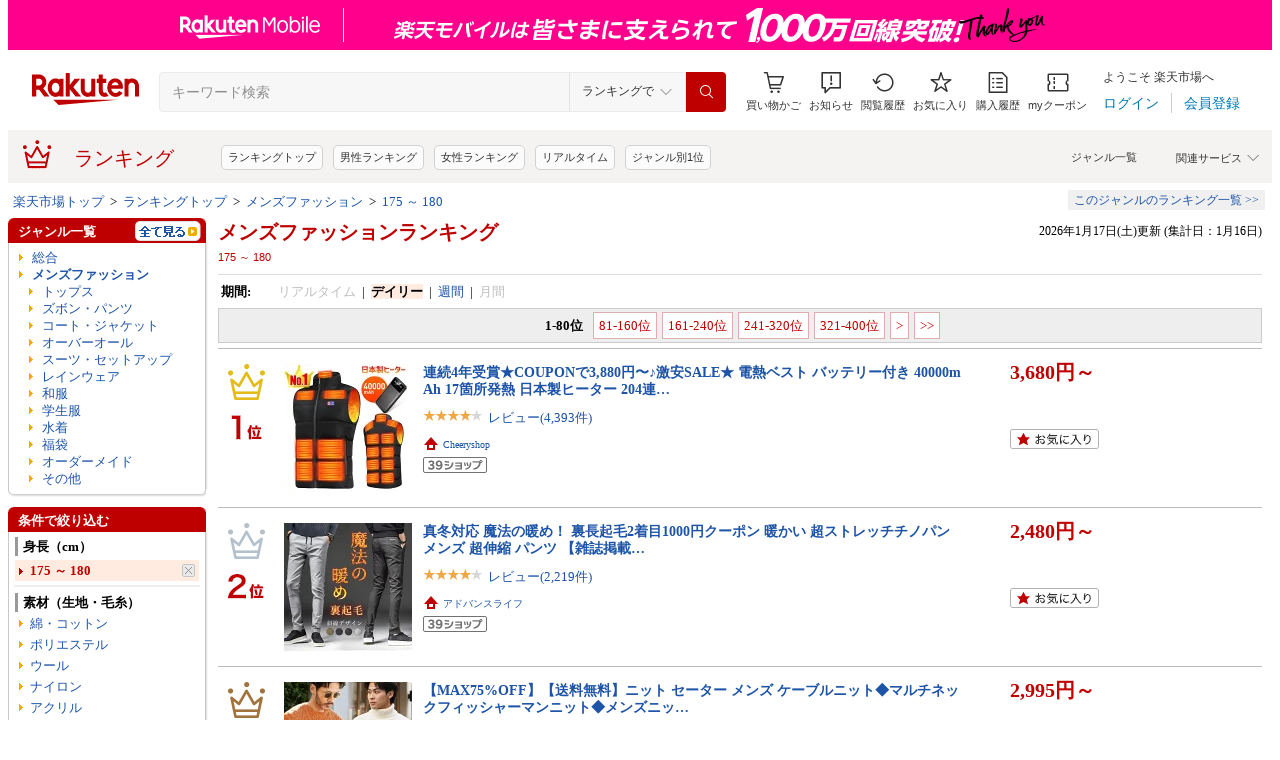

--- FILE ---
content_type: text/html; charset=UTF-8
request_url: https://ranking.rakuten.co.jp/daily/551177/tags=1000415/?l2-id=Ranking_PC_daily-551177_1000050_1000415
body_size: 54132
content:





<!DOCTYPE html>
<html lang="ja">
<head>
    
    <meta charset="UTF-8">
    <link rel="stylesheet" href="https://r.r10s.jp/com/inc/navi/css/ricmn_header.css">
    
<link rel="stylesheet" type="text/css" media="screen" href="https://r.r10s.jp/evt/event/ranking/mayall/8.0.2/pc/css/common_layout.css?date=260117">
<style type="text/css">
	.menuHeader .genreIcon {
		padding : 0 0 0px 46px;
		background: url("https://r.r10s.jp/evt/event/ranking/mayall/8.0.2/pc/img/ranking/icon_daily.gif") no-repeat scroll 0 0 transparent;
	
	}
	.whiteHeader {
		padding-top : 6px;
		background : url("https://r.r10s.jp/evt/event/ranking/mayall/8.0.2/pc/img/navi_bg_top.gif") no-repeat scroll 0 0 transparent;
	}
	.menuSitemap {
		background: url("https://r.r10s.jp/evt/event/ranking/mayall/8.0.2/pc/img/ranking/iconArrow01.gif") no-repeat scroll 10px 6px transparent;
		display : block;
		padding-left : 18px;
		width : 175px;
		font-weight : bold;
	}
	.entryColumn02 {
		background:
		url("https://r.r10s.jp/evt/event/ranking/mayall/8.0.2/pc/img/navi_bg_bottom_198.gif")
		no-repeat scroll left bottom transparent;
		padding: 0 0 8px;
		width: 200px;
	}
	
	#itemLazyLoadingImg {
		width : 100%;
		height : 153px;
		background : url(https://r.r10s.jp/evt/event/ranking/mayall/8.0.2/pc/img/loading_icon2.gif) no-repeat;
		background-position : 50% 50%;
	}
</style>
    <link rel="stylesheet" href="https://www.rakuten.co.jp/com/inc/navi/css/ricmn_header_ranking_search.css">
    <link rel="stylesheet" type="text/css" media="screen" href="https://r.r10s.jp/com/css/c/pc/ranking/common_cwd.css">
    <link rel="stylesheet" type="text/css" href="https://r.r10s.jp/com/inc/navi/horizontal/header/common/css/ri_pc_cmn_header-2.1.0.min.css" charset="EUC-JP">
    <script type="text/javascript"> var STATIC_CONTENTS_URL = "https://r.r10s.jp/evt/event/ranking/mayall/8.0.2"; </script>
    <script src="https://r.r10s.jp/evt/event/ranking/mayall/8.0.2/js/jquery-3.6.0.min.js"></script>
    <script src="https://r.r10s.jp/evt/event/ranking/mayall/8.0.2/js/jquery-migrate-3.3.2.min.js"></script>
    <script language="JavaScript" type="text/javascript" src="https://r.r10s.jp/evt/event/ranking/mayall/8.0.2/pc/js/jquery.cookie.js"></script>
    <script language="JavaScript" type="text/javascript" src="https://r.r10s.jp/evt/event/ranking/mayall/8.0.2/pc/js/fingerprint.js"></script>
    <script language="JavaScript" type="text/javascript" src="https://r.r10s.jp/evt/event/ranking/mayall/8.0.2/js/rnk_abtest.js?date=260117"></script>
    <script type="text/javascript" src="https://r.r10s.jp/com/js/d/Rmodules/1.25/Rmodules-1.25.0.min.js?date=260117"></script>
    

        





<style type="text/css">
	.genreMenuLink  {
		display:block ;
		width : 160px;
		background: url(https://r.r10s.jp/evt/event/ranking/mayall/8.0.2/pc/img/ranking/iconArrow01.gif) no-repeat scroll 0 5px transparent;
		padding: 0 0 0 13px !important;
	}
	.genreMenuLinkTag  {
		display:block ;
		width : 160px;
    	font-weight: bold;
		background: url(https://r.r10s.jp/evt/event/ranking/mayall/8.0.2/pc/img/ranking/iconArrow01.gif) no-repeat scroll 0 5px transparent;
		padding: 0 0 0 13px !important;
	}
	.genreMenuLinkShort  {
		display:block ;
		width : 65px;
		background: url(https://r.r10s.jp/evt/event/ranking/mayall/8.0.2/pc/img/ranking/iconArrow01.gif) no-repeat scroll 0 5px transparent;
		padding: 0 0 0 10px !important;
	}

	.genreMenuLinkSelected  {
		display:block;
		width:160px;
		font-weight: bold;
		background: url(https://r.r10s.jp/evt/event/ranking/mayall/8.0.2/pc/img/ranking/iconArrow02.gif) no-repeat scroll -3px 2px transparent;
		padding: 0 0 0 13px !important;
	}

	.genreMenuLinkSelectedSideway {
		display:block;
		width:160px;
		font-weight: bold;
		background: url(https://r.r10s.jp/evt/event/ranking/mayall/8.0.2/pc/img/ranking/iconArrow01.gif) no-repeat scroll 0 5px transparent;
		padding: 0 0 0 13px !important;
	}
	.genreLine {
		padding-top : 10px;	
		margin-top : 5px;
		background: url(https://r.r10s.jp/evt/event/ranking/mayall/8.0.2/pc/img/ranking/dot_01.gif) repeat-x scroll 0 0 transparent;
	}
	
    </style>



<link rel="stylesheet" type="text/css" media="screen" href="https://r.r10s.jp/evt/event/ranking/mayall/8.0.2/pc/css/public/base_genre_menu.css?date=260117">
<style type="text/css">
	/** サブメニュー定義 **/
	.current2ndTop {
		visibility: hidden;
		display: block;
		width : 207px;
		background: url(https://r.r10s.jp/evt/event/ranking/mayall/8.0.2/pc/img/genremenu/menubgtop3.gif) no-repeat scroll center top transparent !important;
		padding-top: 1px !important;
		height: 500px;
	}

	.current3rdTop {
		visibility: hidden;
		display: block;
		width : 207px;
		background: url(https://r.r10s.jp/evt/event/ranking/mayall/8.0.2/pc/img/genremenu/menubgtop3.gif) no-repeat scroll center top transparent !important;
		padding: 1px 0 0 0 !important;
		margin-top: -1px !important;
		height: 500px;
	}

	.current2ndBottom {	
		width : 197px;
		margin: 0 1px 0 1px;
		padding: 0 5px 3px 5px;
		background: url(https://r.r10s.jp/evt/event/ranking/mayall/8.0.2/pc/img/genremenu/menubgbottom3.gif) no-repeat scroll center bottom transparent !important;
		position:absolute;
	}
	.current3rdBottom {	
		width : 197px;
		margin: 0 1px 0 0;
		padding: 0 6px 3px 5px;
		background: url(https://r.r10s.jp/evt/event/ranking/mayall/8.0.2/pc/img/genremenu/menubgbottom3.gif) no-repeat scroll center bottom transparent !important;
		position:absolute;
	}
	
	.rankingSiteMap3rd {
    	background: url(https://r.r10s.jp/evt/event/ranking/mayall/8.0.2/pc/img/genremenu/dot_01.gif) repeat-x scroll 0 0 transparent !important;
    	padding: 1px 0 0 0 !important;
    	margin: 0 0 0 1px !important;
    	text-align: right;
    	width: 194px;
	}
	.rankingSiteMap {
		padding : 1px 1px 0 0;
		width : 197px;
		background: url(https://r.r10s.jp/evt/event/ranking/mayall/8.0.2/pc/img/genremenu/dot_01.gif) repeat-x scroll 0 0 transparent !important;
		text-align: right;
	}
	.rankingGenreBox {
		position:relative;
		background: url(https://r.r10s.jp/evt/event/ranking/mayall/8.0.2/pc/img/genremenu/genrecontents_bg_02.gif);
    	padding: 3px 3px 0px 3px;
    	zoom : 1;
	}
	.rankingIconArrowR {
		margin-top : 5px;
		float : right;
		background : url(https://r.r10s.jp/evt/event/ranking/mayall/8.0.2/pc/img/genremenu/bg_icon_logo.gif) no-repeat scroll 0 0 transparent;
		background-position: -10px -199px;
    	position : relative;
	}
	.rankingSubMenuTop {
		padding-top : 2px;
		width : auto;
		background: url(https://r.r10s.jp/evt/event/ranking/mayall/8.0.2/pc/img/genremenu/menubgtop3.gif) no-repeat scroll center top transparent;	
	}
	.rankingSubMenuBottom {
		width : auto;
		background: url(https://r.r10s.jp/evt/event/ranking/mayall/8.0.2/pc/img/genremenu/menubgbottom3.gif) no-repeat scroll center bottom transparent;
	}
	.rankingSubMenuBottom ul{
		background: url(https://r.r10s.jp/evt/event/ranking/mayall/8.0.2/pc/img/genremenu/whitebg.gif) no-repeat scroll 0 0 transparent;
		display: block;
		margin-right: 3px;
		padding: 4px 0;
	}
	.rankingSubMenuBottom a {
		display: block;
		width : 165px;
		padding: 3px 3px 3px 28px !important;
		background: url(https://r.r10s.jp/evt/event/ranking/mayall/8.0.2/pc/img/ranking/iconArrow01.gif) no-repeat scroll 20px 7px transparent;
	}
	.rankingSubMenuBottom .sitemap {
		padding : 3px 0 3px 0px;
		width : 195px;
		background: url(https://r.r10s.jp/evt/event/ranking/mayall/8.0.2/pc/img/genremenu/dot_01.gif) repeat-x scroll 0 0 transparent;
	}
	/*The following tags are originally from back_to_top_css.html*/
	.backToTopBox {
		margin : 1px;
	}

	.backToTop {
		float: right;
		background:
			url("https://r.r10s.jp/evt/event/ranking/mayall/8.0.2/pc/img/ranking/iconArrow03.gif")
			no-repeat scroll 0 5px transparent;
		padding: 0 0 0 13px !important;
	}
	
</style>

<link rel="stylesheet" type="text/css" media="screen" href="https://r.r10s.jp/evt/event/ranking/mayall/8.0.2/pc/css/ranking/ranking-default.css?date=260117">
<style type="text/css"> 
	.rnkTop_shop {
		background: url(https://r.r10s.jp/evt/event/ranking/mayall/8.0.2/pc/img/ranking/flat_icn_shop.gif) no-repeat;
		padding: 0 0 0 20px;
		font-size: 77% !important;
	}
    .rnkRanking_genreLink a {
		background: url(https://r.r10s.jp/evt/event/ranking/mayall/8.0.2/pc/img/ranking/iconArrow01.gif) no-repeat scroll 0 4px transparent;
		font-weight: bold;
		padding-left: 10px;
	} 
	.rnkRankingRealTimeTab_off {
		cursor: pointer;
		background: url(https://r.r10s.jp/evt/event/ranking/mayall/8.0.2/pc/img/ranking/tab/tab_realtime_def.gif) no-repeat 0 0px;
	}
	.rnkRanking_shop{
		background: url(https://r.r10s.jp/evt/event/ranking/mayall/8.0.2/pc/img/ranking/flat_icn_shop.gif) no-repeat;
		padding: 0 0 0 20px;
		font-size: 77% !important;
		margin: 10px 0 0 0;
	}
	.rnkRanking_starON {
		float: left;
		width: 12px;
		height: 12px;
		background: url(https://r.r10s.jp/evt/event/ranking/mayall/8.0.2/pc/img/ranking/star_on.gif) no-repeat;
	}
	.rnkRankingDailyTab_on {
		background: url(https://r.r10s.jp/evt/event/ranking/mayall/8.0.2/pc/img/ranking/tab/tab_daily_on.gif) no-repeat 0 0;
	}
	.rnkRankingRealTimeTab_on {
		background: url(https://r.r10s.jp/evt/event/ranking/mayall/8.0.2/pc/img/ranking/tab/tab_realtime_on.gif) no-repeat 0 0;
	}
	.rnkRankingDailyTab_off {
		cursor: pointer;
		background: url(https://r.r10s.jp/evt/event/ranking/mayall/8.0.2/pc/img/ranking/tab/tab_daily_def.gif) no-repeat 0 0px;
	}
	.rnkRanking_starOFF {
		float: left;
		width: 12px;
		height: 12px;
		background: url(https://r.r10s.jp/evt/event/ranking/mayall/8.0.2/pc/img/ranking/star_off.gif) no-repeat;
	}
	.rnkRanking_starHALF {
		float: left;
		width: 12px;
		height: 12px;
		background: url(https://r.r10s.jp/evt/event/ranking/mayall/8.0.2/pc/img/ranking/star_half.gif) no-repeat;
	}

	.rnk39shopIcon {
		background: url(https://r.r10s.jp/evt/event/ranking/mayall/8.0.2/pc/img/shipping/39Shop.svg) no-repeat;
		width: 76px;
		height: 16px;
		margin-top: 4px;
	}
</style>

<link rel="stylesheet" type="text/css" media="screen" href="https://r.r10s.jp/evt/event/ranking/mayall/8.0.2/pc/css/public/ranking_link_map.css?date=260117">
<style type="text/css">
	#rankingLinkBaseBox .rankingLinkBox a {
		padding: 3px 3px 3px 18px !important;
		background: url(https://r.r10s.jp/evt/event/ranking/mayall/8.0.2/pc/img/ranking/iconArrow01.gif) no-repeat scroll 10px 7px transparent;
	}
</style>

<style type="text/css">
	#left-sidebar .ritLy2Inr #tagMenu .tagGroup {
		padding:5px 5px 0 5px;
	}

	.tagGroup .tagTitle {
		padding:1px 0 1px 5px;
		border-left:3px solid #999;
		font-weight:bold;
	}

	.tagGroup .subGroupName {
		margin-top:4px;
		padding:2px 0 2px 15px;
		font-weight:bold;
	}

	.tagGroup .subTagName {
		padding:2px 0 2px 25px;
		background-image:url(https://r.r10s.jp/evt/event/ranking/mayall/8.0.2/pc/img/ranking/iconArrow01.gif);
		background-repeat:no-repeat;
		background-position:16px 6px;
	}

	.tagGroup .selectedParentBox {
		margin-top:4px;
		background-color:#ffebe0;
		background-image:url("https://r.r10s.jp/evt/event/ranking/mayall/img/tag/icon_arrow_red_down.gif");
		background-repeat:no-repeat;
		background-position:2px 8px;
		padding:2px 0 2px 15px;
	}

	.tagGroup .selectedCurrentBox {
		margin-top:4px;
		background-color:#ffebe0;background-image:url("https://r.r10s.jp/evt/event/ranking/mayall/img/tag/icon_triangle_red_left.gif");
		background-repeat:no-repeat;
		background-position:4px 8px;
		padding:2px 0 2px 15px;
	}

	#tagMenu .tagGroup .selectedTagLink {
		background:url("https://r.r10s.jp/evt/event/ranking/mayall/img/tag/icon_cancel_off.gif") no-repeat scroll 152px 2px transparent;
		display:block;
		width:149px;
		height:100%;
		padding-right:20px;
		color:#bf0000;
		font-weight:bold;
	}

	.tagGroup .selectedTagLink:hover .selectedTagName {
		background-image:none;
		text-decoration:underline;
	}

	.tagGroup .unSelectedTagBox {
		background:url(https://r.r10s.jp/evt/event/ranking/mayall/8.0.2/pc/img/ranking/iconArrow01.gif) no-repeat scroll 4px 6px transparent;
		margin-top:2px;
		padding:1px 0 1px 15px;
	}

	.tagGroup .unSelectedTagBox .unSelectedTagLink {
		display:block;
		width:159px;
		height:100%;
		padding:1px 10px 0 0;
	}

	.tagGroup .tagLink {
		display:block;
		width:100%;
		height:100%;
		word-break:break-all;
		word-wrap:break-word;
	}

	.tagMenuLine {
		margin:4px 5px 0 5px;
		height:1px;
		border-top:2px solid #eee;
	}

	.tagMenuListView {
		margin-top:2px;
		padding-right:12px;
		color:#1D54A7;
		text-align:right;
		background:url("https://r.r10s.jp/com/img/home/beta/201010/bigtri.gif") no-repeat scroll right center transparent;
		cursor:pointer;
	}

	#rnkTagPopup {
		visibility:hidden;
	}

	#rnkTagPopupWindow {
		position:absolute;
		z-index:10010;
		background:#fff;
		width:690px;
		border:solid 1px #000;
		box-shadow:2px 2px 3px #aaa;
	}

	#rnkTagListHeader {
		padding:3px 0;
		color:#fff;
		font-size:120%;
		background:#686868;
	}

	#rnkTagListSearch {
		margin-top:23px;
		padding-left:23px;
	}

	#rnkTagListNarrowing {
		width:400px;
		vertical-align:top;
		margin:0;
		height:17px;
		border:1px solid #ccc;
	}

	#rnkTagListBody {
		margin:10px 11px 23px 23px;
		min-height:250px;
		max-height:400px;
		_height:300px;
		overflow-y:auto;
		scrollbar-face-color:#ababab;
		scrollbar-track-color:#eee;
	}

	.rnkTagListTitle {
		float:left;
		padding-left:15px;
		padding-top:3px;
		font-weight:bold;
	}

	#rnkTagListClose {
		float:right;
		padding-right:10px;
		*margin-right:10px;
		padding-top:2px;
	}

	.rnkTagListTag {
		background:url(https://r.r10s.jp/evt/event/ranking/mayall/8.0.2/pc/img/ranking/iconArrow01.gif) no-repeat left 6px;
		float:left;
		width:200px;
		padding:0 5px 0 8px;
		margin-bottom:10px;
		word-break:break-all;
		word-wrap:break-word;
	}

	#rnkTagSchBtn,#rnkTagListClose {
		cursor:pointer;
		*padding:1px 0 0 0;
	}
</style>
<link rel="stylesheet" type="text/css" media="screen" href="https://r.r10s.jp/evt/event/ranking/mayall/8.0.2/pc/css/genre/genre_list.css?date=260117">
<link rel="stylesheet" type="text/css" media="screen" href="https://r.r10s.jp/evt/event/ranking/mayall/8.0.2/pc/css/genre/genre-1.0.2.css?date=260117">
<link rel="stylesheet" type="text/css" media="screen" href="https://r.r10s.jp/evt/event/ranking/mayall/8.0.2/pc/css/genre/dart.css?date=260117">
<link rel="stylesheet" type="text/css" media="screen" href="https://r.r10s.jp/evt/event/ranking/mayall/8.0.2/pc/css/genre/related_genres.css?date=260117">
<link rel="stylesheet" type="text/css" media="screen" href="https://r.r10s.jp/evt/event/ranking/mayall/8.0.2/pc/css/public/ajax_parts.css?date=260117">
<link rel="stylesheet" type="text/css" media="screen" href="https://r.r10s.jp/evt/event/ranking/mayall/8.0.2/pc/css/ranking/ranking_pager.css?date=260117">
<link rel="stylesheet" type="text/css" media="screen" href="https://r.r10s.jp/evt/event/ranking/mayall/8.0.2/pc/css/ranking/ranking_ad.css?date=260117">
<link rel="stylesheet" type="text/css" media="screen" href="https://r.r10s.jp/com/js/d/common/plugin/jquery-ui/jquery-ui-1.8.16.css">
<link rel="stylesheet" type="text/css" media="screen" href="https://r.r10s.jp/evt/event/ranking/mayall/8.0.2/pc/css/api.css?date=260117">
<link rel="stylesheet" type="text/css" media="screen" href="https://r.r10s.jp/evt/event/ranking/mayall/8.0.2/pc/css/public/recommend.css?date=260117">
<link rel="stylesheet" type="text/css" href="https://r.r10s.jp/evt/event/ranking/mayall/8.0.2/pc/css/public/ranking_bookmark.css?date=260117">
    <!-- helpers.min JS -->
    <script language="JavaScript" type="text/javascript" src="https://r.r10s.jp/com/js/d/rjs/rjs_helpers.min.js"></script>
    <!-- /helpers.min JS -->
    <!-- slideshow.min JS -->
    <script language="JavaScript" type="text/javascript" src="https://r.r10s.jp/com/js/d/rjs/rjs_slideshow.min.js"></script>
    <!-- /slideshow.min JS -->
    <script src="https://r.r10s.jp/evt/event/ranking/mayall/8.0.2/pc/js/public/ranking-jquery-ui-1.9.2.js" type="text/javascript" language="JavaScript"></script>
    <title>【楽天市場】メンズファッション（身長（cm）:175 ～ 180） | 人気・おすすめランキング1位～（売れ筋商品）</title>
    <meta name="Description" content="楽天ランキング－「メンズファッション」×身長（cm）:175 ～ 180の人気商品ランキング！口コミ（レビュー）も多数。今、売れている商品はコレ！話題の最新トレンドをリアルタイムにチェック。男女別の週間･月間ランキングであなたの欲しい！がきっと見つかります。更新日:2026/01/17">
    <meta name="Keywords" content="メンズファッション,身長（cm）:175 ～ 180,ランキング,人気,売れ筋,ヒット商品,デイリー,楽天市場,通販">
    <link rel="canonical" href="https://ranking.rakuten.co.jp/daily/551177/tags=1000415/">
	
		<link rel="amphtml" href="https://ranking.rakuten.co.jp/amp/daily/551177/tags=1000415/">
	   
    


    
        <link rel="next" href="/daily/551177/tags=1000415/p=2/">
    

    
<meta property="og:type" content="website">
<meta property="og:site_name" content="楽天市場">
<meta property="og:image" content="https://r.r10s.jp/com/img/home/logo/ogp.png">
<meta property="fb:app_id" content="342061105888690">
<!-- 6/21追加分 -->
<link rel="apple-touch-icon" href="https://r.r10s.jp/com/img/home/logo/touch.png">
<!-- 10/1追加分 -->
<link rel="shortcut icon" href="https://jp.rakuten-static.com/1/im/ci/rakuten/favicon/cr.ico">
<link rel="mask-icon" href="https://jp.rakuten-static.com/1/im/ci/rakuten/favicon/Rakuten_SafariPin.svg" color="#bf0000">

</head>
<body id="pageTop">
<div id="rnkWrapper">

	<!-- header -->
	<div>
		



<!-- ヘッダー -->

<link rel="stylesheet" href="https://r.r10s.jp/com/fsa/pages/common-header-mall-standalone/css/main-6c360f9418a02fc34032.bundle.css" charset="utf-8">
<link rel="stylesheet" href="https://r.r10s.jp/com/fsa/pages/common-header-mall-standalone/css/pc~touch-6c360f9418a02fc34032.bundle.css" charset="utf-8">
<link rel="stylesheet" href="https://r.r10s.jp/com/fsa/pages/common-header-mall-standalone/css/pc-6c360f9418a02fc34032.bundle.css" charset="utf-8">


<link rel="stylesheet" href="https://r.r10s.jp/com/inc/navi/horizontal/header/unique/event/common/event_ch_fix_pc.css?v=202304121900">
<div id="common-header-mall-standalone" data-shisa-coverage="100"></div>
<div irc="CommonHeaderMall" data-url="https://www.rakuten.co.jp/" data-settings='[
{
    &quot;tracker&quot;: {
        &quot;params&quot;: {
            &quot;accountId&quot;: 1,
            &quot;serviceId&quot;: 53,
            &quot;pageLayout&quot;: &quot;pc&quot;,
            &quot;pageType&quot;: &quot;ranking&quot;
        }
    },
    &quot;loginUrlSid&quot;: &quot;r34&quot;,
    &quot;registerUrlSid&quot;: &quot;r34&quot;,
    &quot;showSearchBar&quot;: true,
    &quot;showMemberInfoSummary&quot;: true,
    &quot;showSpu&quot;: true,
    &quot;showCartModal&quot;: true,
    &quot;customLogoImageUrl&quot;: false,
    &quot;useTBasketDomain&quot;: true,
    &quot;omniConfig&quot;:{
        &quot;clientId&quot;:&quot;rakuten_ranking_web&quot;,
        &quot;redirectUri&quot;:&quot;https://ranking.rakuten.co.jp/redirectAuth/&quot;
    },
    &quot;api&quot;: {
        &quot;shouldQueryPointInvestInfo&quot;: true,
        &quot;cartApiSid&quot;: 1010,
        &quot;notificationLocId&quot;: 99,
        &quot;shouldUseRestBff&quot;: true,
        &quot;url&quot;: &quot;https://ichiba-common-web-gateway.rakuten.co.jp/ichiba-common/headerinfo/get/v1&quot;,
        &quot;apikey&quot;: &quot;hiItEK28aubxuz2CuZKAaL8fe7DuvqNPR&quot;,
        &quot;clientId&quot;: &quot;ranking&quot;,
        &quot;spuViewType&quot;: &quot;top&quot;,
        &quot;spuSource&quot;: &quot;pc&quot;,
        &quot;spuEncoding&quot;: &quot;UTF-8&quot;,
        &quot;spuAcc&quot;: 1,
        &quot;spuAid&quot;: 1
    },
    &quot;searchSettings&quot;: {
        &quot;submitUrl&quot;: &quot;/search&quot;,
        &quot;method&quot;: &quot;get&quot;,
        &quot;dropdown&quot;: [
            {
                &quot;name&quot;: &quot;ランキングで&quot;,
                &quot;value&quot;: 0
            },
            {
                &quot;name&quot;: &quot;楽天市場の全商品で&quot;,
                &quot;value&quot;: 1
            }
        ],
        &quot;defaultDropdownValue&quot;: 0,
        &quot;dropdownParam&quot;: &quot;smd&quot;,
        &quot;keywordParam&quot;: &quot;stx&quot;,
        &quot;suggestionGenreParam&quot;: &quot;sgid&quot;
    }
}


,
{
	"initialKeyword": null,
	"searchSettings": {
		"hiddenParams": [
			{ "name": "prl", "value": "" },
			{ "name": "pru", "value": "" },
			{ "name": "rvf", "value": "" },
			{ "name": "arf", "value": "" },
			{ "name": "vmd", "value": "0" },
			{ "name": "ptn", "value": "1" },
			{ "name": "srt", "value": "1" },
			{ "name": "sgid", "value": "" }
		]
	}
}

	,{
		"omniConfig":{
			"state": "L2RhaWx5LzU1MTE3Ny90YWdzPTEwMDA0MTUvP2wyLWlkPVJhbmtpbmdfUENfZGFpbHktNTUxMTc3XzEwMDAwNTBfMTAwMDQxNQ"
		}
	}

]'>
</div>
<div id="ri-cmn-hdr-unique" class="ri-cmn-hdr-unique-r-genre">
	<a href="https://ranking.rakuten.co.jp/" data-postfix="ranking_title" class="ri-cmn-hdr-unique-ttl-link">
		<span class="ri-cmn-hdr-unique-icon ri-cmn-hdr-unique-icon-ranking"></span>
		<h2 class="ri-cmn-hdr-unique-ttl">ランキング</h2>
	</a>
	<div class="ri-cmn-hdr-service-container"><span class="ri-cmn-hdr-service-ttl">関連サービス<span class="ri-cmn-hdr-ar-btm"></span></span>
    <div class="ri-cmn-hdr-service-flame">
        <ul class="ri-cmn-hdr-service-list">
            <li><a href="https://event.rakuten.co.jp/anshin/anshinshopping/brand/">ブランド模造品補償</a></li>
            <li><a href="https://event.rakuten.co.jp/superdeal/">スーパーDEAL</a></li>
            <li><a href="https://ranking.rakuten.co.jp/">ランキング</a></li>
            <li><a href="https://event.rakuten.co.jp/rmagazine/">雑誌コラボ</a></li>
            <li><a href="https://room.rakuten.co.jp/">ROOM</a></li>
            <li><a href="https://event.rakuten.co.jp/guide/freeshippingline/">送料無料</a></li>
            <li><a href="https://event.rakuten.co.jp/coupon/">クーポン</a></li>
            <li><a href="https://event.rakuten.co.jp/gift/">ギフト</a></li>
            <li><a href="https://event.rakuten.co.jp/regular/">定期購入</a></li>
            <li><a href="https://fril.jp/">ラクマ</a></li>
            <li><a href="https://event.rakuten.co.jp/app/">楽天市場アプリ</a></li>
            <li><a href="https://event.rakuten.co.jp/furusato/">ふるさと納税</a></li>
            <li><a href="https://www.rebates.jp/">Rebates</a></li>
        </ul>
    </div><span class="ri-cmn-hdr-top-tail"><span class="ri-cmn-hdr-top-tail-fill"></span></span>
</div>
<!-- /.ri-cmn-hdr-service-container -->

	<div class="searchbar">
		<div class="category-list"><a href="https://directory.rakuten.co.jp/">ジャンル一覧</a></div>
	</div>
	<div class="ri-cmn-hdr-keyword-container">
	<div class="ri-cmn-hdr-keyword-ttl">&nbsp;</div>
	<div class="riCmnSideWrap riMaB9">
		<div class="riCmnSideIn">
			<ul class="riMaB6">

				<li class="riMaB4 riIcnDot"><a href=" https://ranking.rakuten.co.jp/">ランキングトップ</a></li>

				<li class="riMaB4 riIcnDot"><a href=" https://ranking.rakuten.co.jp/daily/gender=male/">男性ランキング</a></li>

				<li class="riMaB4 riIcnDot"><a href=" https://ranking.rakuten.co.jp/daily/gender=female/">女性ランキング</a></li>

				<li class="riMaB4 riIcnDot"><a href=" https://ranking.rakuten.co.jp/realtime/">リアルタイム</a></li>

				<li class="riMaB4 riIcnDot"><a href=" https://ranking.rakuten.co.jp/genre/">ジャンル別1位</a></li>

			</ul>
		</div>
	</div>
</div>
<!-- /.ri-cmn-hdr-keyword-container -->

</div>
<div id="ri-cmn-hdr-config" style="display:none;">
	<div data-config="add-lid">
    <div data-scope="#ri-cmn-hdr-global" data-target="a[data-postfix]" data-prefix="header_global_"></div>
		<div data-scope="#ri-cmn-hdr-unique" data-target="a[data-postfix]" data-prefix="header_ranking_"></div>
		<div data-scope="#ri-cmn-hdr-unique .ri-cmn-hdr-unique-list" data-prefix="header_ranking_list_#NUMBER#" data-count="true"></div>
		<div data-scope="#ri-cmn-hdr-unique .ri-cmn-hdr-service-list" data-prefix="header_ranking_service_#NUMBER#" data-count="true"></div>
		<div data-scope="#ri-cmn-hdr-unique .ri-cmn-hdr-keyword-container" data-prefix="header_reco_search_#NUMBER#" data-count="true"></div>
	</div>
	<div data-config="search-settings" data-use-genre-select="true" data-send-sc-event="true"></div>
	<div data-config="notification-settings" pollingduration="30000" locid="99" badgeflash="true"></div>
	<div data-config="category-menu" data-target=".ri-js-category-menu"></div>
</div>
<script src="https://r.r10s.jp/com/inc/navi/horizontal/header/common/js/header_functions-1.0.0.min.js?v=20170207150122"></script>

<!-- /ヘッダー -->

<!-- Print all_special.html if provided -->
<!-- all special banner ===============================================================================-->

<!-- /all special banner ==============================================================================-->


<!-- Print alert if provided -->
<!-- info banner ===============================================================================-->

<!-- /info banner ==============================================================================-->


<div class="rnkContentsSpace"></div>

<!-- パンくず -->



<div>
	<div id="rnk_pnkz" class="ranking_pnkz">
	
		

			
				<a  href="https://www.rakuten.co.jp/">楽天市場トップ</a>
			
			
				&nbsp;&gt;&nbsp;
			
		

			
				<a  href="/">ランキングトップ</a>
			
			
				&nbsp;&gt;&nbsp;
			
		

			
				<a  href="/daily/551177/">メンズファッション</a>
			
			
				&nbsp;&gt;&nbsp;
			
		

			
				<a  href="/daily/551177/tags=1000415/">175 ～ 180</a>
			
			
		
	
	</div>
	<div id="sitemap" class="ranking_stmp">
	<a  href="/sitemap/mensfashion/" class="stmpLink">このジャンルのランキング一覧&nbsp;&gt;&gt;</a>
	</div>
</div>
<script type="text/javascript" src="https://r.r10s.jp/com/entf/asset/js/offer-notification-1.1.1.min.js?v=201703231000" charset="utf-8"></script><script type="application/ld+json">
{
"@context": "http://schema.org",
"@type": "BreadcrumbList",
"itemListElement": [
{
"@type": "ListItem",
"position": 1,
"item": {
"@id": "https://www.rakuten.co.jp/",
"name": "&#27005;&#22825;&#24066;&#22580;&#12488;&#12483;&#12503;"
}
},
{
"@type": "ListItem",
"position": 2,
"item": {
"@id": "https://ranking.rakuten.co.jp",
"name": "&#12521;&#12531;&#12461;&#12531;&#12464;&#12488;&#12483;&#12503;"
}
},
{
"@type": "ListItem",
"position": 3,
"item": {
"@id": "https://ranking.rakuten.co.jp/daily/551177/",
"name": "&#12513;&#12531;&#12474;&#12501;&#12449;&#12483;&#12471;&#12519;&#12531;"
}
},
{
"@type": "ListItem",
"position": 4,
"item": {
"@id": "https://ranking.rakuten.co.jp/daily/551177/tags=1000415/",
"name": "175 &#65374; 180"
}
}
]
}
</script>


<!-- /パンくず -->

	</div>
	<!-- /header -->
	<div class="rnkContentsSpace"></div>
	<!-- ranking contents -->
	<div id="rnkContainer">
		
<!-- l-id自動付与 -->
<script type="text/javascript">
<!--
var sc_abPatern = "ranking_a_top";
-->
</script>
<!-- /l-id自動付与 -->

<div id="rnkContents">
	<!-- メインコンテンツ -->
	<div id="rnkMainColumn">
		<div id="rnkCenterContents">
			
				














<div>
	<div>
	<!-- タイトル・更新日時 -->
	<div class="rnkContentsTitle1st">
		<h1 id="rnkContentsTitleMain">
			<a href="/daily/551177/">
			メンズファッションランキング
			</a>
			<!-- New Tag Labels -->
			<div id="rnkTagRankingLabels">175 ～ 180</div>
		</h1>
		<div id="rnkGenreRanking_updateDate">
			
				2026年1月17日(土)更新
				(集計日：1月16日)
			
		</div>
		<div class="clear"></div>
	</div>
	<!-- /タイトル・更新日時 -->
	</div>

	<div class="rnkContentsSpaceS"></div>

	







<dl class="genreRankingSearchCondition">


    <dt>期間:</dt>
    <dd>
    
        
        
        
            
                
                    <span class="gray">リアルタイム</span>
                
            
        
        
            &nbsp;|&nbsp;
        
    
        
        
        
            
                <span class="current">デイリー</span>
            
        
        
            &nbsp;|&nbsp;
        
    
        
        
        
            
                <a href="/weekly/551177/tags=1000415/">週間</a>
            
        
        
            &nbsp;|&nbsp;
        
    
        
        
        
            
                
                    <span class="gray">月間</span>
                
            
        
        
    
    </dd>





</dl>


	<div class="rnkContentsSpaceS"></div>
	





    
    <div class="pager">
    
    
            
                <span class="pageDisp current">1-80位</span>
            
    
            
                
                    <a href="/daily/551177/tags=1000415/p=2/"><span class="pageDisp">81-160位</span></a>
                
            
    
            
                
                    <a href="/daily/551177/tags=1000415/p=3/"><span class="pageDisp">161-240位</span></a>
                
            
    
            
                
                    <a href="/daily/551177/tags=1000415/p=4/"><span class="pageDisp">241-320位</span></a>
                
            
    
            
                
                    <a href="/daily/551177/tags=1000415/p=5/"><span class="pageDisp">321-400位</span></a>
                
            
    
    
        
            <a href="/daily/551177/tags=1000415/p=2/"><span class="pageDisp">&gt;</span></a>
            <a href="/daily/551177/tags=1000415/p=10/"><span class="pageDisp">&gt;&gt;</span></a>
        
    
    </div>


	<div class="rnkContentsSpaceS"></div>
	<div style="border-bottom: solid 1px #bbb"></div>

	<!-- ランキング -->
	<div id="rnkRankingMain">
	<script language="JavaScript" type="text/javascript"><!--
		var itemLazyLoad = [];
		var itemLazyLoadOffset = 20;
		var calcDuration = 1;
		var shopUnit = {};
		shopUnit[1]={"shopId":"376784","items":{"10000070":{"data":{"price":3680}}}};shopUnit[2]={"shopId":"377653","items":{"10000138":{"data":{"price":2480}}}};shopUnit[3]={"shopId":"227930","items":{"10013117":{"data":{"price":2995}}}};shopUnit[4]={"shopId":"280924","items":{"10013250":{"data":{"price":10980}}}};shopUnit[5]={"shopId":"284512","items":{"10003045":{"data":{"price":9980}}}};shopUnit[6]={"shopId":"253792","items":{"10005737":{"data":{"price":2690}}}};shopUnit[7]={"shopId":"280924","items":{"10009445":{"data":{"price":13800}}}};shopUnit[8]={"shopId":"239042","items":{"10021109":{"data":{"price":1000}}}};shopUnit[9]={"shopId":"280924","items":{"10009896":{"data":{"price":17800}}}};shopUnit[10]={"shopId":"348051","items":{"10000621":{"data":{"price":2320}}}};shopUnit[11]={"shopId":"216741","items":{"10522390":{"data":{"price":999}}}};shopUnit[12]={"shopId":"261064","items":{"10000002":{"data":{"price":9900}}}};shopUnit[13]={"shopId":"261064","items":{"10000147":{"data":{"price":6930}}}};shopUnit[14]={"shopId":"215277","items":{"10036132":{"data":{"price":41800}}}};shopUnit[15]={"shopId":"389997","items":{"10000136":{"data":{"price":4380}}}};shopUnit[16]={"shopId":"205538","items":{"10000479":{"data":{"price":19500}}}};shopUnit[17]={"shopId":"195888","items":{"10214758":{"data":{"price":17000}}}};shopUnit[18]={"shopId":"280924","items":{"10012211":{"data":{"price":14990}}}};shopUnit[19]={"shopId":"404205","items":{"10000000":{"data":{"price":3990}}}};shopUnit[20]={"shopId":"308172","items":{"10002907":{"data":{"price":3300}}}};shopUnit[21]={"shopId":"345082","items":{"10000219":{"data":{"price":4990}}}};shopUnit[22]={"shopId":"406398","items":{"10000007":{"data":{"price":2156}}}};shopUnit[23]={"shopId":"271415","items":{"10000302":{"data":{"price":10800}}}};shopUnit[24]={"shopId":"280924","items":{"10008763":{"data":{"price":10800}}}};shopUnit[25]={"shopId":"200349","items":{"10071237":{"data":{"price":4290}}}};shopUnit[26]={"shopId":"322701","items":{"10000003":{"data":{"price":1999}}}};shopUnit[27]={"shopId":"310328","items":{"10000999":{"data":{"price":74800}}}};shopUnit[28]={"shopId":"271415","items":{"10000213":{"data":{"price":46980}}}};shopUnit[29]={"shopId":"193564","items":{"10046366":{"data":{"price":12375}}}};shopUnit[30]={"shopId":"193564","items":{"10019945":{"data":{"price":12320}}}};shopUnit[31]={"shopId":"299133","items":{"10001481":{"data":{"price":49500}}}};shopUnit[32]={"shopId":"399589","items":{"10000019":{"data":{"price":5750}}}};shopUnit[33]={"shopId":"227930","items":{"10019184":{"data":{"price":2995}}}};shopUnit[34]={"shopId":"232189","items":{"10023552":{"data":{"price":15400}}}};shopUnit[35]={"shopId":"227930","items":{"10004936":{"data":{"price":2995}}}};shopUnit[36]={"shopId":"297121","items":{"10004827":{"data":{"price":7480}}}};shopUnit[37]={"shopId":"190924","items":{"10112182":{"data":{"price":9735}}}};shopUnit[38]={"shopId":"306854","items":{"10000946":{"data":{"price":5280}}}};shopUnit[39]={"shopId":"310328","items":{"10000000":{"data":{"price":28710}}}};shopUnit[40]={"shopId":"389997","items":{"10000195":{"data":{"price":3980}}}};shopUnit[41]={"shopId":"195888","items":{"10234201":{"data":{"price":26000}}}};shopUnit[42]={"shopId":"240688","items":{"10006205":{"data":{"price":6491}}}};shopUnit[43]={"shopId":"305129","items":{"10000395":{"data":{"price":2980}}}};shopUnit[44]={"shopId":"236036","items":{"10002886":{"data":{"price":21780}}}};shopUnit[45]={"shopId":"244408","items":{"10002985":{"data":{"price":3498}}}};shopUnit[46]={"shopId":"322609","items":{"10001969":{"data":{"price":7800}}}};shopUnit[47]={"shopId":"247352","items":{"10002027":{"data":{"price":7700}}}};shopUnit[48]={"shopId":"215277","items":{"10043395":{"data":{"price":18150}}}};shopUnit[49]={"shopId":"271415","items":{"10000846":{"data":{"price":15800}}}};shopUnit[50]={"shopId":"280924","items":{"10008756":{"data":{"price":17800}}}};shopUnit[51]={"shopId":"232189","items":{"10015361":{"data":{"price":16500}}}};shopUnit[52]={"shopId":"235529","items":{"10016157":{"data":{"price":16460}}}};shopUnit[53]={"shopId":"226055","items":{"10001335":{"data":{"price":2480}}}};shopUnit[54]={"shopId":"227930","items":{"10016962":{"data":{"price":2495}}}};shopUnit[55]={"shopId":"200349","items":{"10050100":{"data":{"price":2480}}}};shopUnit[56]={"shopId":"322609","items":{"10000755":{"data":{"price":4180}}}};shopUnit[57]={"shopId":"267812","items":{"10005121":{"data":{"price":13990}}}};shopUnit[58]={"shopId":"227930","items":{"10013253":{"data":{"price":13950}}}};shopUnit[59]={"shopId":"277415","items":{"10000278":{"data":{"price":12800}}}};shopUnit[60]={"shopId":"201182","items":{"10037015":{"data":{"price":4900}}}};shopUnit[61]={"shopId":"310328","items":{"10000697":{"data":{"price":12870}}}};shopUnit[62]={"shopId":"374596","items":{"10000085":{"data":{"price":3480}}}};shopUnit[63]={"shopId":"350908","items":{"10000008":{"data":{"price":4150}}}};shopUnit[64]={"shopId":"227930","items":{"10012460":{"data":{"price":2995}}}};shopUnit[65]={"shopId":"356591","items":{"10003936":{"data":{"price":4980}}}};shopUnit[66]={"shopId":"400469","items":{"10000552":{"data":{"price":4980}}}};shopUnit[67]={"shopId":"280586","items":{"10006798":{"data":{"price":11880}}}};shopUnit[68]={"shopId":"271415","items":{"10000490":{"data":{"price":11800}}}};shopUnit[69]={"shopId":"205599","items":{"10022399":{"data":{"price":11570}}}};shopUnit[70]={"shopId":"309384","items":{"10000970":{"data":{"price":10990}}}};shopUnit[71]={"shopId":"311037","items":{"10000831":{"data":{"price":10890}}}};shopUnit[72]={"shopId":"200349","items":{"10059975":{"data":{"price":10780}}}};shopUnit[73]={"shopId":"321098","items":{"10001093":{"data":{"price":10980}}}};shopUnit[74]={"shopId":"355418","items":{"10000137":{"data":{"price":6600}}}};shopUnit[75]={"shopId":"285493","items":{"10001194":{"data":{"price":1570}}}};shopUnit[76]={"shopId":"201182","items":{"10086241":{"data":{"price":9700}}}};shopUnit[77]={"shopId":"306854","items":{"10001009":{"data":{"price":9680}}}};shopUnit[78]={"shopId":"389997","items":{"10000133":{"data":{"price":3480}}}};shopUnit[79]={"shopId":"227930","items":{"10019904":{"data":{"price":2995}}}};shopUnit[80]={"shopId":"209248","items":{"10011846":{"data":{"price":2990}}}};
	--></script>
	
		
		
		<!-- 1-3 -->
		<div class="rnkRanking_top3box rnkRanking_topBgColor">
			<div class="rnkRanking_rank">
				<div>
					<div class="rnkRanking_rankIcon"><img src="https://r.r10s.jp/evt/event/ranking/mayall/8.0.2/pc/img/ranking/A/flat_rank01.gif" width="56" alt="1位"></div>
				</div>
			</div>

		<!-- /1-3 -->
		
			<div class="rnkRanking_image">
				<div class="rnkRanking_imageBox">
					<a href="https://item.rakuten.co.jp/cheeryshop/b1cdmjhe/"><span></span><img src="https://tshop.r10s.jp/cheeryshop/cabinet/b117mj/b117mj_ztk80_01.jpg?fitin=128:128" alt="連続4年受賞★COUPONで3,880円〜♪激安SALE★ 電熱ベスト バッテリー付き 40000mAh 17箇所発熱 日本製ヒーター 204連冠 300,000着+累計販売 ヒーターベスト 電熱ジャケット ベスト 中綿 3段階調温 速暖 洗える 電熱ウェア モバイルバッテリー 防寒インナー"></a>
				</div>
			</div>
			<div style="margin-left: 205px;">
			<div class="rnkRanking_detail">
				<div>
					<div>
						<div class="rnkRanking_upperbox">
							<div class="rnkRanking_itemName"><a href="https://item.rakuten.co.jp/cheeryshop/b1cdmjhe/">連続4年受賞★COUPONで3,880円〜♪激安SALE★ 電熱ベスト バッテリー付き 40000mAh 17箇所発熱 日本製ヒーター 204連&hellip;</a></div>
							<div>
								<div class="rnkRanking_starBox">
									
										
											
												<div class="rnkRanking_starON"></div>
											
												<div class="rnkRanking_starON"></div>
											
												<div class="rnkRanking_starON"></div>
											
												<div class="rnkRanking_starON"></div>
											
												<div class="rnkRanking_starOFF"></div>
											
										
										<div class="rnkRanking_starTgif"><img src="https://r.r10s.jp/com/img/home/t.gif" width="5" height="1" alt=""></div>
										<div><a href="https://review.rakuten.co.jp/item/1/376784_10000070/1.1/">レビュー(4,393件)</a></div>
									
								</div>
							</div>
							<div class="rnkRanking_shop"><a href="https://www.rakuten.co.jp/cheeryshop/">Cheeryshop</a></div>
							<div id="rnkRanking_39shop1"></div>
						</div>
					</div>
				</div>
			</div>
			<div style="float: right; width: 30%;">
				
				<div class="rnk_fixedRightBox">
					<div class="rnkRanking_price">3,680円～</div>
					
				</div>
				<div class="clear"></div>
				<!-- item bookmark area -->
				<div class="genreRankingBookMarkBox">
					<div style="padding:0 0 0 0 ;" class="bookmarkArea">
						<div style="display:none" class="itemBookmarkParams"
							data-item-svid = "106"
							data-shop-svid = "240"
							data-item-id = "10000070"
							data-shop-id = "376784"
							data-item-type = "1"
						></div>
						<div class="bkm">
							<a href="https://my.bookmark.rakuten.co.jp/?func=reg&svid=106&shop_bid=376784&iid=10000070&itype=1">
								<img alt="お気に入りに追加" src="https://r.r10s.jp/com/img/ranking/share/btn_bookmark.gif" width="89" height="20" style="padding:0px 0;border:0 none;">
							</a>
		    			</div>
					</div>
				</div>
				<!-- /item bookmark area -->
			</div>
			</div>
 			<div class="clear"></div>
		</div>
		

	
		
		
		<!-- 1-3 -->
		<div class="rnkRanking_top3box ">
			<div class="rnkRanking_rank">
				<div>
					<div class="rnkRanking_rankIcon"><img src="https://r.r10s.jp/evt/event/ranking/mayall/8.0.2/pc/img/ranking/A/flat_rank02.gif" width="56" alt="2位"></div>
				</div>
			</div>

		<!-- /1-3 -->
		
			<div class="rnkRanking_image">
				<div class="rnkRanking_imageBox">
					<a href="https://item.rakuten.co.jp/lightfashion/2688/"><span></span><img src="https://tshop.r10s.jp/lightfashion/cabinet/07176526/2688/2688r.jpg?fitin=128:128" alt="真冬対応 魔法の暖め！ 裏長起毛2着目1000円クーポン 暖かい 超ストレッチチノパン メンズ 超伸縮 パンツ 【雑誌掲載】ゴルフパンツ スキニーパンツ イージーパンツ 細身デザイン 美脚効果 ストレスフリー 履き心地良い"></a>
				</div>
			</div>
			<div style="margin-left: 205px;">
			<div class="rnkRanking_detail">
				<div>
					<div>
						<div class="rnkRanking_upperbox">
							<div class="rnkRanking_itemName"><a href="https://item.rakuten.co.jp/lightfashion/2688/">真冬対応 魔法の暖め！ 裏長起毛2着目1000円クーポン 暖かい 超ストレッチチノパン メンズ 超伸縮 パンツ 【雑誌掲載&hellip;</a></div>
							<div>
								<div class="rnkRanking_starBox">
									
										
											
												<div class="rnkRanking_starON"></div>
											
												<div class="rnkRanking_starON"></div>
											
												<div class="rnkRanking_starON"></div>
											
												<div class="rnkRanking_starON"></div>
											
												<div class="rnkRanking_starOFF"></div>
											
										
										<div class="rnkRanking_starTgif"><img src="https://r.r10s.jp/com/img/home/t.gif" width="5" height="1" alt=""></div>
										<div><a href="https://review.rakuten.co.jp/item/1/377653_10000138/1.1/">レビュー(2,219件)</a></div>
									
								</div>
							</div>
							<div class="rnkRanking_shop"><a href="https://www.rakuten.co.jp/lightfashion/">アドバンスライフ</a></div>
							<div id="rnkRanking_39shop2"></div>
						</div>
					</div>
				</div>
			</div>
			<div style="float: right; width: 30%;">
				
				<div class="rnk_fixedRightBox">
					<div class="rnkRanking_price">2,480円～</div>
					
				</div>
				<div class="clear"></div>
				<!-- item bookmark area -->
				<div class="genreRankingBookMarkBox">
					<div style="padding:0 0 0 0 ;" class="bookmarkArea">
						<div style="display:none" class="itemBookmarkParams"
							data-item-svid = "106"
							data-shop-svid = "240"
							data-item-id = "10000138"
							data-shop-id = "377653"
							data-item-type = "1"
						></div>
						<div class="bkm">
							<a href="https://my.bookmark.rakuten.co.jp/?func=reg&svid=106&shop_bid=377653&iid=10000138&itype=1">
								<img alt="お気に入りに追加" src="https://r.r10s.jp/com/img/ranking/share/btn_bookmark.gif" width="89" height="20" style="padding:0px 0;border:0 none;">
							</a>
		    			</div>
					</div>
				</div>
				<!-- /item bookmark area -->
			</div>
			</div>
 			<div class="clear"></div>
		</div>
		

	
		
		
		<!-- 1-3 -->
		<div class="rnkRanking_top3box ">
			<div class="rnkRanking_rank">
				<div>
					<div class="rnkRanking_rankIcon"><img src="https://r.r10s.jp/evt/event/ranking/mayall/8.0.2/pc/img/ranking/A/flat_rank03.gif" width="56" alt="3位"></div>
				</div>
			</div>

		<!-- /1-3 -->
		
			<div class="rnkRanking_image">
				<div class="rnkRanking_imageBox">
					<a href="https://item.rakuten.co.jp/jiggys-shop/r-2-1355/"><span></span><img src="https://tshop.r10s.jp/jiggys-shop/cabinet/sp140/215700_m01.jpg?fitin=128:128" alt="【MAX75%OFF】【送料無料】ニット セーター メンズ ケーブルニット◆マルチネックフィッシャーマンニット◆メンズニット メンズセーター ケーブル編み モックネック クルーネック タートルネック 服 秋服 冬服 厚手 冬 ボーダー レディース ペア"></a>
				</div>
			</div>
			<div style="margin-left: 205px;">
			<div class="rnkRanking_detail">
				<div>
					<div>
						<div class="rnkRanking_upperbox">
							<div class="rnkRanking_itemName"><a href="https://item.rakuten.co.jp/jiggys-shop/r-2-1355/">【MAX75%OFF】【送料無料】ニット セーター メンズ ケーブルニット◆マルチネックフィッシャーマンニット◆メンズニッ&hellip;</a></div>
							<div>
								<div class="rnkRanking_starBox">
									
										
											
												<div class="rnkRanking_starON"></div>
											
												<div class="rnkRanking_starON"></div>
											
												<div class="rnkRanking_starON"></div>
											
												<div class="rnkRanking_starON"></div>
											
												<div class="rnkRanking_starOFF"></div>
											
										
										<div class="rnkRanking_starTgif"><img src="https://r.r10s.jp/com/img/home/t.gif" width="5" height="1" alt=""></div>
										<div><a href="https://review.rakuten.co.jp/item/1/227930_10013117/1.1/">レビュー(6,270件)</a></div>
									
								</div>
							</div>
							<div class="rnkRanking_shop"><a href="https://www.rakuten.co.jp/jiggys-shop/">JIGGYS SHOP（ジギーズショップ）</a></div>
							<div id="rnkRanking_39shop3"></div>
						</div>
					</div>
				</div>
			</div>
			<div style="float: right; width: 30%;">
				
				<div class="rnk_fixedRightBox">
					<div class="rnkRanking_price">2,995円～</div>
					
				</div>
				<div class="clear"></div>
				<!-- item bookmark area -->
				<div class="genreRankingBookMarkBox">
					<div style="padding:0 0 0 0 ;" class="bookmarkArea">
						<div style="display:none" class="itemBookmarkParams"
							data-item-svid = "106"
							data-shop-svid = "240"
							data-item-id = "10013117"
							data-shop-id = "227930"
							data-item-type = "1"
						></div>
						<div class="bkm">
							<a href="https://my.bookmark.rakuten.co.jp/?func=reg&svid=106&shop_bid=227930&iid=10013117&itype=1">
								<img alt="お気に入りに追加" src="https://r.r10s.jp/com/img/ranking/share/btn_bookmark.gif" width="89" height="20" style="padding:0px 0;border:0 none;">
							</a>
		    			</div>
					</div>
				</div>
				<!-- /item bookmark area -->
			</div>
			</div>
 			<div class="clear"></div>
		</div>
		

	
		
		
		<!-- 4- -->
		<div class="rnkRanking_after4box">
			<div class="rnkRanking_rank">
				<div>
					<div class="rnkRanking_dispRank">4<span class="rnkRanking_dispRankExt">位</span></div>
				</div>
			</div>
		<!-- /4- -->
		
			<div class="rnkRanking_image">
				<div class="rnkRanking_imageBox">
					<a href="https://item.rakuten.co.jp/suit-style/formal13/"><span></span><img src="https://tshop.r10s.jp/suit-style/cabinet/formal/formal13-ti-l.jpg?fitin=128:128" alt="高評価★4.65 【ランキング1位】 礼服 メンズ 上下洗える フォーマルスーツ 喪服 2つボタン シングル スーツ ウエストアジャスター付 ウォッシャブル 冠婚葬祭 結婚式 黒 オールシーズン 秋冬 春夏 レギュラーサイズ 標準体型 E体 大きいサイズ"></a>
				</div>
			</div>
			<div style="margin-left: 205px;">
			<div class="rnkRanking_detail">
				<div>
					<div>
						<div class="rnkRanking_upperbox">
							<div class="rnkRanking_itemName"><a href="https://item.rakuten.co.jp/suit-style/formal13/">高評価★4.65 【ランキング1位】 礼服 メンズ 上下洗える フォーマルスーツ 喪服 2つボタン シングル スーツ ウエスト&hellip;</a></div>
							<div>
								<div class="rnkRanking_starBox">
									
										
											
												<div class="rnkRanking_starON"></div>
											
												<div class="rnkRanking_starON"></div>
											
												<div class="rnkRanking_starON"></div>
											
												<div class="rnkRanking_starON"></div>
											
												<div class="rnkRanking_starHALF"></div>
											
										
										<div class="rnkRanking_starTgif"><img src="https://r.r10s.jp/com/img/home/t.gif" width="5" height="1" alt=""></div>
										<div><a href="https://review.rakuten.co.jp/item/1/280924_10013250/1.1/">レビュー(636件)</a></div>
									
								</div>
							</div>
							<div class="rnkRanking_shop"><a href="https://www.rakuten.co.jp/suit-style/">スーツスタイルMARUTOMI</a></div>
							<div id="rnkRanking_39shop4"></div>
						</div>
					</div>
				</div>
			</div>
			<div style="float: right; width: 30%;">
				
				<div class="rnk_fixedRightBox">
					<div class="rnkRanking_price">10,980円</div>
					
				</div>
				<div class="clear"></div>
				<!-- item bookmark area -->
				<div class="genreRankingBookMarkBox">
					<div style="padding:0 0 0 0 ;" class="bookmarkArea">
						<div style="display:none" class="itemBookmarkParams"
							data-item-svid = "106"
							data-shop-svid = "240"
							data-item-id = "10013250"
							data-shop-id = "280924"
							data-item-type = "1"
						></div>
						<div class="bkm">
							<a href="https://my.bookmark.rakuten.co.jp/?func=reg&svid=106&shop_bid=280924&iid=10013250&itype=1">
								<img alt="お気に入りに追加" src="https://r.r10s.jp/com/img/ranking/share/btn_bookmark.gif" width="89" height="20" style="padding:0px 0;border:0 none;">
							</a>
		    			</div>
					</div>
				</div>
				<!-- /item bookmark area -->
			</div>
			</div>
 			<div class="clear"></div>
		</div>
		

	
		
		
		<!-- 4- -->
		<div class="rnkRanking_after4box">
			<div class="rnkRanking_rank">
				<div>
					<div class="rnkRanking_dispRank">5<span class="rnkRanking_dispRankExt">位</span></div>
				</div>
			</div>
		<!-- /4- -->
		
			<div class="rnkRanking_image">
				<div class="rnkRanking_imageBox">
					<a href="https://item.rakuten.co.jp/revotown/sust01/"><span></span><img src="https://tshop.r10s.jp/revotown/cabinet/02mens/sust/sust01-25/sust01-1.jpg?fitin=128:128" alt="セットアップ メンズ スーツ テーラード ストレッチスーツ カジュアルスーツ ビジネススーツ 洗える 伸びる ウォッシャブル 秋 大きいサイズ ジャケット テレワーク セットアップスーツ メンズスーツ オールシーズン ビジネス 上下セット 黒/紺/カーキ/ブラウン S/M/L/LL/3L"></a>
				</div>
			</div>
			<div style="margin-left: 205px;">
			<div class="rnkRanking_detail">
				<div>
					<div>
						<div class="rnkRanking_upperbox">
							<div class="rnkRanking_itemName"><a href="https://item.rakuten.co.jp/revotown/sust01/">セットアップ メンズ スーツ テーラード ストレッチスーツ カジュアルスーツ ビジネススーツ 洗える 伸びる ウォッシ&hellip;</a></div>
							<div>
								<div class="rnkRanking_starBox">
									
										
											
												<div class="rnkRanking_starON"></div>
											
												<div class="rnkRanking_starON"></div>
											
												<div class="rnkRanking_starON"></div>
											
												<div class="rnkRanking_starON"></div>
											
												<div class="rnkRanking_starOFF"></div>
											
										
										<div class="rnkRanking_starTgif"><img src="https://r.r10s.jp/com/img/home/t.gif" width="5" height="1" alt=""></div>
										<div><a href="https://review.rakuten.co.jp/item/1/284512_10003045/1.1/">レビュー(336件)</a></div>
									
								</div>
							</div>
							<div class="rnkRanking_shop"><a href="https://www.rakuten.co.jp/revotown/">revotown （レボタウン）</a></div>
							<div id="rnkRanking_39shop5"></div>
						</div>
					</div>
				</div>
			</div>
			<div style="float: right; width: 30%;">
				
				<div class="rnk_fixedRightBox">
					<div class="rnkRanking_price">9,980円</div>
					
				</div>
				<div class="clear"></div>
				<!-- item bookmark area -->
				<div class="genreRankingBookMarkBox">
					<div style="padding:0 0 0 0 ;" class="bookmarkArea">
						<div style="display:none" class="itemBookmarkParams"
							data-item-svid = "106"
							data-shop-svid = "240"
							data-item-id = "10003045"
							data-shop-id = "284512"
							data-item-type = "1"
						></div>
						<div class="bkm">
							<a href="https://my.bookmark.rakuten.co.jp/?func=reg&svid=106&shop_bid=284512&iid=10003045&itype=1">
								<img alt="お気に入りに追加" src="https://r.r10s.jp/com/img/ranking/share/btn_bookmark.gif" width="89" height="20" style="padding:0px 0;border:0 none;">
							</a>
		    			</div>
					</div>
				</div>
				<!-- /item bookmark area -->
			</div>
			</div>
 			<div class="clear"></div>
		</div>
		

	
		
		
		<!-- 4- -->
		<div class="rnkRanking_after4box">
			<div class="rnkRanking_rank">
				<div>
					<div class="rnkRanking_dispRank">6<span class="rnkRanking_dispRankExt">位</span></div>
				</div>
			</div>
		<!-- /4- -->
		
			<div class="rnkRanking_image">
				<div class="rnkRanking_imageBox">
					<a href="https://item.rakuten.co.jp/shirtshouse/oth-me-jk-1542/"><span></span><img src="https://tshop.r10s.jp/shirtshouse/cabinet/syouhin8/oth-me-jk-1542-24aw1.jpg?fitin=128:128" alt="セットアップ スーツ メンズ テーラード ジャケット 秋 冬 ストレッチ 洗えるスーツ 上下セット ビジカジ ビジネスカジュアル おしゃれ ストレッチスーツ アクティブスーツ カジュアル ネイビー ブラック M/L/LL ●oth-me-jk-1542宅配便のみ"></a>
				</div>
			</div>
			<div style="margin-left: 205px;">
			<div class="rnkRanking_detail">
				<div>
					<div>
						<div class="rnkRanking_upperbox">
							<div class="rnkRanking_itemName"><a href="https://item.rakuten.co.jp/shirtshouse/oth-me-jk-1542/">セットアップ スーツ メンズ テーラード ジャケット 秋 冬 ストレッチ 洗えるスーツ 上下セット ビジカジ ビジネスカ&hellip;</a></div>
							<div>
								<div class="rnkRanking_starBox">
									
										
											
												<div class="rnkRanking_starON"></div>
											
												<div class="rnkRanking_starON"></div>
											
												<div class="rnkRanking_starON"></div>
											
												<div class="rnkRanking_starON"></div>
											
												<div class="rnkRanking_starOFF"></div>
											
										
										<div class="rnkRanking_starTgif"><img src="https://r.r10s.jp/com/img/home/t.gif" width="5" height="1" alt=""></div>
										<div><a href="https://review.rakuten.co.jp/item/1/253792_10005737/1.1/">レビュー(163件)</a></div>
									
								</div>
							</div>
							<div class="rnkRanking_shop"><a href="https://www.rakuten.co.jp/shirtshouse/">アトリエ365 -ワイシャツ＆通勤服-</a></div>
							<div id="rnkRanking_39shop6"></div>
						</div>
					</div>
				</div>
			</div>
			<div style="float: right; width: 30%;">
				
				<div class="rnk_fixedRightBox">
					<div class="rnkRanking_price">2,690円～</div>
					
				</div>
				<div class="clear"></div>
				<!-- item bookmark area -->
				<div class="genreRankingBookMarkBox">
					<div style="padding:0 0 0 0 ;" class="bookmarkArea">
						<div style="display:none" class="itemBookmarkParams"
							data-item-svid = "106"
							data-shop-svid = "240"
							data-item-id = "10005737"
							data-shop-id = "253792"
							data-item-type = "1"
						></div>
						<div class="bkm">
							<a href="https://my.bookmark.rakuten.co.jp/?func=reg&svid=106&shop_bid=253792&iid=10005737&itype=1">
								<img alt="お気に入りに追加" src="https://r.r10s.jp/com/img/ranking/share/btn_bookmark.gif" width="89" height="20" style="padding:0px 0;border:0 none;">
							</a>
		    			</div>
					</div>
				</div>
				<!-- /item bookmark area -->
			</div>
			</div>
 			<div class="clear"></div>
		</div>
		

	
		
		
		<!-- 4- -->
		<div class="rnkRanking_after4box">
			<div class="rnkRanking_rank">
				<div>
					<div class="rnkRanking_dispRank">7<span class="rnkRanking_dispRankExt">位</span></div>
				</div>
			</div>
		<!-- /4- -->
		
			<div class="rnkRanking_image">
				<div class="rnkRanking_imageBox">
					<a href="https://item.rakuten.co.jp/suit-style/ac35/"><span></span><img src="https://tshop.r10s.jp/suit-style/cabinet/suits/2025f/aa-yba-ti-l-test.jpg?fitin=128:128" alt="【新色】 スーツ 洗える 秋冬 メンズ オールシーズン ストレッチ 2つボタン 防シワ ビジネススーツ 洗えるスーツ ノータックスラックス ウォッシャブル シングルスーツ 通年 標準 ややスリム suit 家庭洗濯可能 ブラック ネイビー グレー ブルー 春夏 リクルート 就活 お洒落"></a>
				</div>
			</div>
			<div style="margin-left: 205px;">
			<div class="rnkRanking_detail">
				<div>
					<div>
						<div class="rnkRanking_upperbox">
							<div class="rnkRanking_itemName"><a href="https://item.rakuten.co.jp/suit-style/ac35/">【新色】 スーツ 洗える 秋冬 メンズ オールシーズン ストレッチ 2つボタン 防シワ ビジネススーツ 洗えるスーツ ノー&hellip;</a></div>
							<div>
								<div class="rnkRanking_starBox">
									
										
											
												<div class="rnkRanking_starON"></div>
											
												<div class="rnkRanking_starON"></div>
											
												<div class="rnkRanking_starON"></div>
											
												<div class="rnkRanking_starON"></div>
											
												<div class="rnkRanking_starOFF"></div>
											
										
										<div class="rnkRanking_starTgif"><img src="https://r.r10s.jp/com/img/home/t.gif" width="5" height="1" alt=""></div>
										<div><a href="https://review.rakuten.co.jp/item/1/280924_10009445/1.1/">レビュー(625件)</a></div>
									
								</div>
							</div>
							<div class="rnkRanking_shop"><a href="https://www.rakuten.co.jp/suit-style/">スーツスタイルMARUTOMI</a></div>
							<div id="rnkRanking_39shop7"></div>
						</div>
					</div>
				</div>
			</div>
			<div style="float: right; width: 30%;">
				
				<div class="rnk_fixedRightBox">
					<div class="rnkRanking_price">13,800円</div>
					
				</div>
				<div class="clear"></div>
				<!-- item bookmark area -->
				<div class="genreRankingBookMarkBox">
					<div style="padding:0 0 0 0 ;" class="bookmarkArea">
						<div style="display:none" class="itemBookmarkParams"
							data-item-svid = "106"
							data-shop-svid = "240"
							data-item-id = "10009445"
							data-shop-id = "280924"
							data-item-type = "1"
						></div>
						<div class="bkm">
							<a href="https://my.bookmark.rakuten.co.jp/?func=reg&svid=106&shop_bid=280924&iid=10009445&itype=1">
								<img alt="お気に入りに追加" src="https://r.r10s.jp/com/img/ranking/share/btn_bookmark.gif" width="89" height="20" style="padding:0px 0;border:0 none;">
							</a>
		    			</div>
					</div>
				</div>
				<!-- /item bookmark area -->
			</div>
			</div>
 			<div class="clear"></div>
		</div>
		

	
		
		
		<!-- 4- -->
		<div class="rnkRanking_after4box">
			<div class="rnkRanking_rank">
				<div>
					<div class="rnkRanking_dispRank">8<span class="rnkRanking_dispRankExt">位</span></div>
				</div>
			</div>
		<!-- /4- -->
		
			<div class="rnkRanking_image">
				<div class="rnkRanking_imageBox">
					<a href="https://item.rakuten.co.jp/akuse-one/f459-458/"><span></span><img src="https://tshop.r10s.jp/akuse-one/cabinet/10305709/f459-241122-smn.jpg?fitin=128:128" alt="裏起毛 防寒 メンズ インナー 極暖 tシャツ ヒートテック あったか 暖か 暖かい 極暖インナー トップス ハイネック タートル タートルネック 長袖 ゴルフ あったかインナー 肌着 白 黒 ホワイト ブラック s m l xl 3l アクセONE 新作 服 冬 秋冬 冬服 冬物"></a>
				</div>
			</div>
			<div style="margin-left: 205px;">
			<div class="rnkRanking_detail">
				<div>
					<div>
						<div class="rnkRanking_upperbox">
							<div class="rnkRanking_itemName"><a href="https://item.rakuten.co.jp/akuse-one/f459-458/">裏起毛 防寒 メンズ インナー 極暖 tシャツ ヒートテック あったか 暖か 暖かい 極暖インナー トップス ハイネック タ&hellip;</a></div>
							<div>
								<div class="rnkRanking_starBox">
									
										
											
												<div class="rnkRanking_starON"></div>
											
												<div class="rnkRanking_starON"></div>
											
												<div class="rnkRanking_starON"></div>
											
												<div class="rnkRanking_starON"></div>
											
												<div class="rnkRanking_starHALF"></div>
											
										
										<div class="rnkRanking_starTgif"><img src="https://r.r10s.jp/com/img/home/t.gif" width="5" height="1" alt=""></div>
										<div><a href="https://review.rakuten.co.jp/item/1/239042_10021109/1.1/">レビュー(404件)</a></div>
									
								</div>
							</div>
							<div class="rnkRanking_shop"><a href="https://www.rakuten.co.jp/akuse-one/">アクセONE</a></div>
							<div id="rnkRanking_39shop8"></div>
						</div>
					</div>
				</div>
			</div>
			<div style="float: right; width: 30%;">
				
				<div class="rnk_fixedRightBox">
					<div class="rnkRanking_price">1,000円～</div>
					
				</div>
				<div class="clear"></div>
				<!-- item bookmark area -->
				<div class="genreRankingBookMarkBox">
					<div style="padding:0 0 0 0 ;" class="bookmarkArea">
						<div style="display:none" class="itemBookmarkParams"
							data-item-svid = "106"
							data-shop-svid = "240"
							data-item-id = "10021109"
							data-shop-id = "239042"
							data-item-type = "1"
						></div>
						<div class="bkm">
							<a href="https://my.bookmark.rakuten.co.jp/?func=reg&svid=106&shop_bid=239042&iid=10021109&itype=1">
								<img alt="お気に入りに追加" src="https://r.r10s.jp/com/img/ranking/share/btn_bookmark.gif" width="89" height="20" style="padding:0px 0;border:0 none;">
							</a>
		    			</div>
					</div>
				</div>
				<!-- /item bookmark area -->
			</div>
			</div>
 			<div class="clear"></div>
		</div>
		

	
		
		
		<!-- 4- -->
		<div class="rnkRanking_after4box">
			<div class="rnkRanking_rank">
				<div>
					<div class="rnkRanking_dispRank">9<span class="rnkRanking_dispRankExt">位</span></div>
				</div>
			</div>
		<!-- /4- -->
		
			<div class="rnkRanking_image">
				<div class="rnkRanking_imageBox">
					<a href="https://item.rakuten.co.jp/suit-style/sc36/"><span></span><img src="https://tshop.r10s.jp/suit-style/cabinet/suits/2025s/513772-ti-l-test.jpg?fitin=128:128" alt="スリーピーススーツ メンズ 洗える ウォッシャブル オールシーズン 標準体 ノータック 2つボタン ベストスタイル ジレ付き ベスト付きスーツ 3ピーススーツ シングルスーツ ビジネス おしゃれ 結婚式 パーティー 成人式 セレモニー 入社式 春夏 秋冬 【スーツハンガー付属】"></a>
				</div>
			</div>
			<div style="margin-left: 205px;">
			<div class="rnkRanking_detail">
				<div>
					<div>
						<div class="rnkRanking_upperbox">
							<div class="rnkRanking_itemName"><a href="https://item.rakuten.co.jp/suit-style/sc36/">スリーピーススーツ メンズ 洗える ウォッシャブル オールシーズン 標準体 ノータック 2つボタン ベストスタイル ジレ&hellip;</a></div>
							<div>
								<div class="rnkRanking_starBox">
									
										
											
												<div class="rnkRanking_starON"></div>
											
												<div class="rnkRanking_starON"></div>
											
												<div class="rnkRanking_starON"></div>
											
												<div class="rnkRanking_starON"></div>
											
												<div class="rnkRanking_starHALF"></div>
											
										
										<div class="rnkRanking_starTgif"><img src="https://r.r10s.jp/com/img/home/t.gif" width="5" height="1" alt=""></div>
										<div><a href="https://review.rakuten.co.jp/item/1/280924_10009896/1.1/">レビュー(465件)</a></div>
									
								</div>
							</div>
							<div class="rnkRanking_shop"><a href="https://www.rakuten.co.jp/suit-style/">スーツスタイルMARUTOMI</a></div>
							<div id="rnkRanking_39shop9"></div>
						</div>
					</div>
				</div>
			</div>
			<div style="float: right; width: 30%;">
				
				<div class="rnk_fixedRightBox">
					<div class="rnkRanking_price">17,800円</div>
					
				</div>
				<div class="clear"></div>
				<!-- item bookmark area -->
				<div class="genreRankingBookMarkBox">
					<div style="padding:0 0 0 0 ;" class="bookmarkArea">
						<div style="display:none" class="itemBookmarkParams"
							data-item-svid = "106"
							data-shop-svid = "240"
							data-item-id = "10009896"
							data-shop-id = "280924"
							data-item-type = "1"
						></div>
						<div class="bkm">
							<a href="https://my.bookmark.rakuten.co.jp/?func=reg&svid=106&shop_bid=280924&iid=10009896&itype=1">
								<img alt="お気に入りに追加" src="https://r.r10s.jp/com/img/ranking/share/btn_bookmark.gif" width="89" height="20" style="padding:0px 0;border:0 none;">
							</a>
		    			</div>
					</div>
				</div>
				<!-- /item bookmark area -->
			</div>
			</div>
 			<div class="clear"></div>
		</div>
		

	
		
		
		<!-- 4- -->
		<div class="rnkRanking_after4box">
			<div class="rnkRanking_rank">
				<div>
					<div class="rnkRanking_dispRank">10<span class="rnkRanking_dispRankExt">位</span></div>
				</div>
			</div>
		<!-- /4- -->
		
			<div class="rnkRanking_image">
				<div class="rnkRanking_imageBox">
					<a href="https://item.rakuten.co.jp/okiaji/10000621/"><span></span><img src="https://tshop.r10s.jp/okiaji/cabinet/tshirt/orion-white/imgrc0107339843.jpg?fitin=128:128" alt="正規品 オリオンビール Tシャツ 半袖 ホワイト ブラック イエロ ーパープル グッズ 白 黒 黄色 紫 雑貨 限定 沖縄お土産 メンズ レディース 人気 おすすめ 本物 厚手 大きい 綿100 ブランド プリント 男性 女性 ポイント ロゴ おもしろ ゆったり スポーツ デザイン"></a>
				</div>
			</div>
			<div style="margin-left: 205px;">
			<div class="rnkRanking_detail">
				<div>
					<div>
						<div class="rnkRanking_upperbox">
							<div class="rnkRanking_itemName"><a href="https://item.rakuten.co.jp/okiaji/10000621/">正規品 オリオンビール Tシャツ 半袖 ホワイト ブラック イエロ ーパープル グッズ 白 黒 黄色 紫 雑貨 限定 沖縄お土&hellip;</a></div>
							<div>
								<div class="rnkRanking_starBox">
									
										
											
												<div class="rnkRanking_starON"></div>
											
												<div class="rnkRanking_starON"></div>
											
												<div class="rnkRanking_starON"></div>
											
												<div class="rnkRanking_starON"></div>
											
												<div class="rnkRanking_starHALF"></div>
											
										
										<div class="rnkRanking_starTgif"><img src="https://r.r10s.jp/com/img/home/t.gif" width="5" height="1" alt=""></div>
										<div><a href="https://review.rakuten.co.jp/item/1/348051_10000621/1.1/">レビュー(45件)</a></div>
									
								</div>
							</div>
							<div class="rnkRanking_shop"><a href="https://www.rakuten.co.jp/okiaji/">アジアと沖縄の雑貨店「オキアジ」</a></div>
							<div id="rnkRanking_39shop10"></div>
						</div>
					</div>
				</div>
			</div>
			<div style="float: right; width: 30%;">
				
				<div class="rnk_fixedRightBox">
					<div class="rnkRanking_price">2,320円～</div>
					
				</div>
				<div class="clear"></div>
				<!-- item bookmark area -->
				<div class="genreRankingBookMarkBox">
					<div style="padding:0 0 0 0 ;" class="bookmarkArea">
						<div style="display:none" class="itemBookmarkParams"
							data-item-svid = "106"
							data-shop-svid = "240"
							data-item-id = "10000621"
							data-shop-id = "348051"
							data-item-type = "1"
						></div>
						<div class="bkm">
							<a href="https://my.bookmark.rakuten.co.jp/?func=reg&svid=106&shop_bid=348051&iid=10000621&itype=1">
								<img alt="お気に入りに追加" src="https://r.r10s.jp/com/img/ranking/share/btn_bookmark.gif" width="89" height="20" style="padding:0px 0;border:0 none;">
							</a>
		    			</div>
					</div>
				</div>
				<!-- /item bookmark area -->
			</div>
			</div>
 			<div class="clear"></div>
		</div>
		

	
		
		
		<!-- 4- -->
		<div class="rnkRanking_after4box">
			<div class="rnkRanking_rank">
				<div>
					<div class="rnkRanking_dispRank">11<span class="rnkRanking_dispRankExt">位</span></div>
				</div>
			</div>
		<!-- /4- -->
		
			<div class="rnkRanking_image">
				<div class="rnkRanking_imageBox">
					<a href="https://item.rakuten.co.jp/vanilla-vague/ladshirt013/"><span></span><img src="https://tshop.r10s.jp/vanilla-vague/cabinet/images/thumb/ladshirt013-001.jpg?fitin=128:128" alt="長袖tシャツ ロンt メンズ レディース [ 5.6オンス 厚手 綿100%だから長持ちで肌触りが良い 天然素材で敏感肌にもオススメ ] 長袖 ながそで tシャツ ロングtシャツ 無地 人気 おしゃれ カットソー ロングスリーブ トップス 部屋着 ルームウェア LAD WEATHER ラドウェザー"></a>
				</div>
			</div>
			<div style="margin-left: 205px;">
			<div class="rnkRanking_detail">
				<div>
					<div>
						<div class="rnkRanking_upperbox">
							<div class="rnkRanking_itemName"><a href="https://item.rakuten.co.jp/vanilla-vague/ladshirt013/">長袖tシャツ ロンt メンズ レディース [ 5.6オンス 厚手 綿100%だから長持ちで肌触りが良い 天然素材で敏感肌にもオス&hellip;</a></div>
							<div>
								<div class="rnkRanking_starBox">
									
										
											
												<div class="rnkRanking_starON"></div>
											
												<div class="rnkRanking_starON"></div>
											
												<div class="rnkRanking_starON"></div>
											
												<div class="rnkRanking_starON"></div>
											
												<div class="rnkRanking_starOFF"></div>
											
										
										<div class="rnkRanking_starTgif"><img src="https://r.r10s.jp/com/img/home/t.gif" width="5" height="1" alt=""></div>
										<div><a href="https://review.rakuten.co.jp/item/1/216741_10522390/1.1/">レビュー(1,484件)</a></div>
									
								</div>
							</div>
							<div class="rnkRanking_shop"><a href="https://www.rakuten.co.jp/vanilla-vague/">LAD WEATHER（ラドウェザー）公式</a></div>
							<div id="rnkRanking_39shop11"></div>
						</div>
					</div>
				</div>
			</div>
			<div style="float: right; width: 30%;">
				
				<div class="rnk_fixedRightBox">
					<div class="rnkRanking_price">999円</div>
					
				</div>
				<div class="clear"></div>
				<!-- item bookmark area -->
				<div class="genreRankingBookMarkBox">
					<div style="padding:0 0 0 0 ;" class="bookmarkArea">
						<div style="display:none" class="itemBookmarkParams"
							data-item-svid = "106"
							data-shop-svid = "240"
							data-item-id = "10522390"
							data-shop-id = "216741"
							data-item-type = "1"
						></div>
						<div class="bkm">
							<a href="https://my.bookmark.rakuten.co.jp/?func=reg&svid=106&shop_bid=216741&iid=10522390&itype=1">
								<img alt="お気に入りに追加" src="https://r.r10s.jp/com/img/ranking/share/btn_bookmark.gif" width="89" height="20" style="padding:0px 0;border:0 none;">
							</a>
		    			</div>
					</div>
				</div>
				<!-- /item bookmark area -->
			</div>
			</div>
 			<div class="clear"></div>
		</div>
		

	
		
		
		<!-- 4- -->
		<div class="rnkRanking_after4box">
			<div class="rnkRanking_rank">
				<div>
					<div class="rnkRanking_dispRank">12<span class="rnkRanking_dispRankExt">位</span></div>
				</div>
			</div>
		<!-- /4- -->
		
			<div class="rnkRanking_image">
				<div class="rnkRanking_imageBox">
					<a href="https://item.rakuten.co.jp/tuxedostation/8300b/"><span></span><img src="https://tshop.r10s.jp/tuxedostation/cabinet/guestset/m004/contentrm004.jpg?fitin=128:128" alt="父親 モーニング M004 グレーベスト×グレーネクタイ 【レンタル】 10点 日本製 国産生地 お直し可能 モーニングコート オールシーズン サイズセットアップ可 レンタル 結婚式 挙式 披露宴 国産ウール生地＆国内縫製 礼服 礼装 ◆4泊5日・往復送料無料◆終業式 始業式"></a>
				</div>
			</div>
			<div style="margin-left: 205px;">
			<div class="rnkRanking_detail">
				<div>
					<div>
						<div class="rnkRanking_upperbox">
							<div class="rnkRanking_itemName"><a href="https://item.rakuten.co.jp/tuxedostation/8300b/">父親 モーニング M004 グレーベスト&times;グレーネクタイ 【レンタル】 10点 日本製 国産生地 お直し可能 モーニングコー&hellip;</a></div>
							<div>
								<div class="rnkRanking_starBox">
									
										
											
												<div class="rnkRanking_starON"></div>
											
												<div class="rnkRanking_starON"></div>
											
												<div class="rnkRanking_starON"></div>
											
												<div class="rnkRanking_starON"></div>
											
												<div class="rnkRanking_starHALF"></div>
											
										
										<div class="rnkRanking_starTgif"><img src="https://r.r10s.jp/com/img/home/t.gif" width="5" height="1" alt=""></div>
										<div><a href="https://review.rakuten.co.jp/item/1/261064_10000002/1.1/">レビュー(3,636件)</a></div>
									
								</div>
							</div>
							<div class="rnkRanking_shop"><a href="https://www.rakuten.co.jp/tuxedostation/">TUXEDO　STATION</a></div>
							<div id="rnkRanking_39shop12"></div>
						</div>
					</div>
				</div>
			</div>
			<div style="float: right; width: 30%;">
				
				<div class="rnk_fixedRightBox">
					<div class="rnkRanking_price">9,900円</div>
					
				</div>
				<div class="clear"></div>
				<!-- item bookmark area -->
				<div class="genreRankingBookMarkBox">
					<div style="padding:0 0 0 0 ;" class="bookmarkArea">
						<div style="display:none" class="itemBookmarkParams"
							data-item-svid = "106"
							data-shop-svid = "240"
							data-item-id = "10000002"
							data-shop-id = "261064"
							data-item-type = "1"
						></div>
						<div class="bkm">
							<a href="https://my.bookmark.rakuten.co.jp/?func=reg&svid=106&shop_bid=261064&iid=10000002&itype=1">
								<img alt="お気に入りに追加" src="https://r.r10s.jp/com/img/ranking/share/btn_bookmark.gif" width="89" height="20" style="padding:0px 0;border:0 none;">
							</a>
		    			</div>
					</div>
				</div>
				<!-- /item bookmark area -->
			</div>
			</div>
 			<div class="clear"></div>
		</div>
		

	
		
		
		<!-- 4- -->
		<div class="rnkRanking_after4box">
			<div class="rnkRanking_rank">
				<div>
					<div class="rnkRanking_dispRank">13<span class="rnkRanking_dispRankExt">位</span></div>
				</div>
			</div>
		<!-- /4- -->
		
			<div class="rnkRanking_image">
				<div class="rnkRanking_imageBox">
					<a href="https://item.rakuten.co.jp/tuxedostation/shirt5sell/"><span></span><img src="https://tshop.r10s.jp/tuxedostation/cabinet/shirtset/5sell/contentshirt6.jpg?fitin=128:128" alt="最強コスパ6点【シングルカフス ウイングカラー】新郎タキシード＆父モーニング ウイングカラーシャツ　立ち襟　結婚式 選べるカフスカラー アームバンド付き 販売 終業式 始業式 秋婚 結婚式"></a>
				</div>
			</div>
			<div style="margin-left: 205px;">
			<div class="rnkRanking_detail">
				<div>
					<div>
						<div class="rnkRanking_upperbox">
							<div class="rnkRanking_itemName"><a href="https://item.rakuten.co.jp/tuxedostation/shirt5sell/">最強コスパ6点【シングルカフス ウイングカラー】新郎タキシード＆父モーニング ウイングカラーシャツ　立ち襟　結婚&hellip;</a></div>
							<div>
								<div class="rnkRanking_starBox">
									
										
											
												<div class="rnkRanking_starON"></div>
											
												<div class="rnkRanking_starON"></div>
											
												<div class="rnkRanking_starON"></div>
											
												<div class="rnkRanking_starON"></div>
											
												<div class="rnkRanking_starOFF"></div>
											
										
										<div class="rnkRanking_starTgif"><img src="https://r.r10s.jp/com/img/home/t.gif" width="5" height="1" alt=""></div>
										<div><a href="https://review.rakuten.co.jp/item/1/261064_10000147/1.1/">レビュー(119件)</a></div>
									
								</div>
							</div>
							<div class="rnkRanking_shop"><a href="https://www.rakuten.co.jp/tuxedostation/">TUXEDO　STATION</a></div>
							<div id="rnkRanking_39shop13"></div>
						</div>
					</div>
				</div>
			</div>
			<div style="float: right; width: 30%;">
				
				<div class="rnk_fixedRightBox">
					<div class="rnkRanking_price">6,930円</div>
					
				</div>
				<div class="clear"></div>
				<!-- item bookmark area -->
				<div class="genreRankingBookMarkBox">
					<div style="padding:0 0 0 0 ;" class="bookmarkArea">
						<div style="display:none" class="itemBookmarkParams"
							data-item-svid = "106"
							data-shop-svid = "240"
							data-item-id = "10000147"
							data-shop-id = "261064"
							data-item-type = "1"
						></div>
						<div class="bkm">
							<a href="https://my.bookmark.rakuten.co.jp/?func=reg&svid=106&shop_bid=261064&iid=10000147&itype=1">
								<img alt="お気に入りに追加" src="https://r.r10s.jp/com/img/ranking/share/btn_bookmark.gif" width="89" height="20" style="padding:0px 0;border:0 none;">
							</a>
		    			</div>
					</div>
				</div>
				<!-- /item bookmark area -->
			</div>
			</div>
 			<div class="clear"></div>
		</div>
		

	
		
		
		<!-- 4- -->
		<div class="rnkRanking_after4box">
			<div class="rnkRanking_rank">
				<div>
					<div class="rnkRanking_dispRank">14<span class="rnkRanking_dispRankExt">位</span></div>
				</div>
			</div>
		<!-- /4- -->
		
			<div class="rnkRanking_image">
				<div class="rnkRanking_imageBox">
					<a href="https://item.rakuten.co.jp/cansas/dd-2001-tback/"><span></span><img src="https://tshop.r10s.jp/cansas/cabinet/warehouse/imgrc0074885109.jpg?fitin=128:128" alt="WAREHOUSE☆Lot DD-2001(T BACK STYLE) ONE WASH 1ST TYPEDD デニムジャケット(ジージャン)ダックディガーDD-2001 WHJA-18SS001 DUCK DIGGER（ウエアハウス）WARE HOUSE【ウェアハウス】"></a>
				</div>
			</div>
			<div style="margin-left: 205px;">
			<div class="rnkRanking_detail">
				<div>
					<div>
						<div class="rnkRanking_upperbox">
							<div class="rnkRanking_itemName"><a href="https://item.rakuten.co.jp/cansas/dd-2001-tback/">WAREHOUSE☆Lot DD-2001(T BACK STYLE) ONE WASH 1ST TYPEDD デニムジャケット(ジージャン)ダックディガーDD-2001 WHJ&hellip;</a></div>
							<div>
								<div class="rnkRanking_starBox">
									
										
											
												<div class="rnkRanking_starON"></div>
											
												<div class="rnkRanking_starON"></div>
											
												<div class="rnkRanking_starON"></div>
											
												<div class="rnkRanking_starON"></div>
											
												<div class="rnkRanking_starON"></div>
											
										
										<div class="rnkRanking_starTgif"><img src="https://r.r10s.jp/com/img/home/t.gif" width="5" height="1" alt=""></div>
										<div><a href="https://review.rakuten.co.jp/item/1/215277_10036132/1.1/">レビュー(3件)</a></div>
									
								</div>
							</div>
							<div class="rnkRanking_shop"><a href="https://www.rakuten.co.jp/cansas/">cansasキャンサス</a></div>
							<div id="rnkRanking_39shop14"></div>
						</div>
					</div>
				</div>
			</div>
			<div style="float: right; width: 30%;">
				
				<div class="rnk_fixedRightBox">
					<div class="rnkRanking_price">41,800円</div>
					
				</div>
				<div class="clear"></div>
				<!-- item bookmark area -->
				<div class="genreRankingBookMarkBox">
					<div style="padding:0 0 0 0 ;" class="bookmarkArea">
						<div style="display:none" class="itemBookmarkParams"
							data-item-svid = "106"
							data-shop-svid = "240"
							data-item-id = "10036132"
							data-shop-id = "215277"
							data-item-type = "1"
						></div>
						<div class="bkm">
							<a href="https://my.bookmark.rakuten.co.jp/?func=reg&svid=106&shop_bid=215277&iid=10036132&itype=1">
								<img alt="お気に入りに追加" src="https://r.r10s.jp/com/img/ranking/share/btn_bookmark.gif" width="89" height="20" style="padding:0px 0;border:0 none;">
							</a>
		    			</div>
					</div>
				</div>
				<!-- /item bookmark area -->
			</div>
			</div>
 			<div class="clear"></div>
		</div>
		

	
		
		
		<!-- 4- -->
		<div class="rnkRanking_after4box">
			<div class="rnkRanking_rank">
				<div>
					<div class="rnkRanking_dispRank">15<span class="rnkRanking_dispRankExt">位</span></div>
				</div>
			</div>
		<!-- /4- -->
		
			<div class="rnkRanking_image">
				<div class="rnkRanking_imageBox">
					<a href="https://item.rakuten.co.jp/benque/ben051-r60/"><span></span><img src="https://tshop.r10s.jp/benque/cabinet/item/ben051-rakutentop1.jpg?fitin=128:128" alt="高評価★4.3【6冠達成!!】 コート メンズ チェスターコート 秋冬 ロング 無地 ビジネス カジュアル コートメンズ 秋冬 ビジネスコート メンズ服 メンズコート 大きいサイズ ウール 冬コート ロングコート 防寒 【最大クーポン500円】【正規品】【お試し返品可能】"></a>
				</div>
			</div>
			<div style="margin-left: 205px;">
			<div class="rnkRanking_detail">
				<div>
					<div>
						<div class="rnkRanking_upperbox">
							<div class="rnkRanking_itemName"><a href="https://item.rakuten.co.jp/benque/ben051-r60/">高評価★4.3【6冠達成!!】 コート メンズ チェスターコート 秋冬 ロング 無地 ビジネス カジュアル コートメンズ 秋冬&hellip;</a></div>
							<div>
								<div class="rnkRanking_starBox">
									
										
											
												<div class="rnkRanking_starON"></div>
											
												<div class="rnkRanking_starON"></div>
											
												<div class="rnkRanking_starON"></div>
											
												<div class="rnkRanking_starON"></div>
											
												<div class="rnkRanking_starOFF"></div>
											
										
										<div class="rnkRanking_starTgif"><img src="https://r.r10s.jp/com/img/home/t.gif" width="5" height="1" alt=""></div>
										<div><a href="https://review.rakuten.co.jp/item/1/389997_10000136/1.1/">レビュー(130件)</a></div>
									
								</div>
							</div>
							<div class="rnkRanking_shop"><a href="https://www.rakuten.co.jp/benque/">BENQUE【公式】楽天市場店</a></div>
							<div id="rnkRanking_39shop15"></div>
						</div>
					</div>
				</div>
			</div>
			<div style="float: right; width: 30%;">
				
				<div class="rnk_fixedRightBox">
					<div class="rnkRanking_price">4,380円</div>
					
				</div>
				<div class="clear"></div>
				<!-- item bookmark area -->
				<div class="genreRankingBookMarkBox">
					<div style="padding:0 0 0 0 ;" class="bookmarkArea">
						<div style="display:none" class="itemBookmarkParams"
							data-item-svid = "106"
							data-shop-svid = "240"
							data-item-id = "10000136"
							data-shop-id = "389997"
							data-item-type = "1"
						></div>
						<div class="bkm">
							<a href="https://my.bookmark.rakuten.co.jp/?func=reg&svid=106&shop_bid=389997&iid=10000136&itype=1">
								<img alt="お気に入りに追加" src="https://r.r10s.jp/com/img/ranking/share/btn_bookmark.gif" width="89" height="20" style="padding:0px 0;border:0 none;">
							</a>
		    			</div>
					</div>
				</div>
				<!-- /item bookmark area -->
			</div>
			</div>
 			<div class="clear"></div>
		</div>
		

	
		
		
		<!-- 4- -->
		<div class="rnkRanking_after4box">
			<div class="rnkRanking_rank">
				<div>
					<div class="rnkRanking_dispRank">16<span class="rnkRanking_dispRankExt">位</span></div>
				</div>
			</div>
		<!-- /4- -->
		
			<div class="rnkRanking_image">
				<div class="rnkRanking_imageBox">
					<a href="https://item.rakuten.co.jp/working/1057870/"><span></span><img src="https://tshop.r10s.jp/working/cabinet/gakuseifuku/hg/set-wk.jpg?fitin=128:128" alt="【楽天ランキング17年連続No.1】東レ日本製学生服 上下セット 学ラン 制服 詰襟 上着 ズボン 男子 冬用 ポリエステル 標準型 ワンタック スリム併売 裏ボタン付 形態安定 黒 A体 B体 スリム体 150A-190B"></a>
				</div>
			</div>
			<div style="margin-left: 205px;">
			<div class="rnkRanking_detail">
				<div>
					<div>
						<div class="rnkRanking_upperbox">
							<div class="rnkRanking_itemName"><a href="https://item.rakuten.co.jp/working/1057870/">【楽天ランキング17年連続No.1】東レ日本製学生服 上下セット 学ラン 制服 詰襟 上着 ズボン 男子 冬用 ポリエステル &hellip;</a></div>
							<div>
								<div class="rnkRanking_starBox">
									
										
											
												<div class="rnkRanking_starON"></div>
											
												<div class="rnkRanking_starON"></div>
											
												<div class="rnkRanking_starON"></div>
											
												<div class="rnkRanking_starON"></div>
											
												<div class="rnkRanking_starHALF"></div>
											
										
										<div class="rnkRanking_starTgif"><img src="https://r.r10s.jp/com/img/home/t.gif" width="5" height="1" alt=""></div>
										<div><a href="https://review.rakuten.co.jp/item/1/205538_10000479/1.1/">レビュー(3,235件)</a></div>
									
								</div>
							</div>
							<div class="rnkRanking_shop"><a href="https://www.rakuten.co.jp/working/">学生服の専門店 ワークサポート</a></div>
							<div id="rnkRanking_39shop16"></div>
						</div>
					</div>
				</div>
			</div>
			<div style="float: right; width: 30%;">
				
				<div class="rnk_fixedRightBox">
					<div class="rnkRanking_price">19,500円～</div>
					
				</div>
				<div class="clear"></div>
				<!-- item bookmark area -->
				<div class="genreRankingBookMarkBox">
					<div style="padding:0 0 0 0 ;" class="bookmarkArea">
						<div style="display:none" class="itemBookmarkParams"
							data-item-svid = "106"
							data-shop-svid = "240"
							data-item-id = "10000479"
							data-shop-id = "205538"
							data-item-type = "1"
						></div>
						<div class="bkm">
							<a href="https://my.bookmark.rakuten.co.jp/?func=reg&svid=106&shop_bid=205538&iid=10000479&itype=1">
								<img alt="お気に入りに追加" src="https://r.r10s.jp/com/img/ranking/share/btn_bookmark.gif" width="89" height="20" style="padding:0px 0;border:0 none;">
							</a>
		    			</div>
					</div>
				</div>
				<!-- /item bookmark area -->
			</div>
			</div>
 			<div class="clear"></div>
		</div>
		

	
		
		
		<!-- 4- -->
		<div class="rnkRanking_after4box">
			<div class="rnkRanking_rank">
				<div>
					<div class="rnkRanking_dispRank">17<span class="rnkRanking_dispRankExt">位</span></div>
				</div>
			</div>
		<!-- /4- -->
		
			<div class="rnkRanking_image">
				<div class="rnkRanking_imageBox">
					<a href="https://item.rakuten.co.jp/mb/55155-14290/"><span></span><img src="https://tshop.r10s.jp/mb/cabinet/img625/55155-1429001.jpg?fitin=128:128" alt="グランサッソ Gran Sasso モックネック ニット メンズ 大きいサイズあり 55155 14290 186 LUPPETTO M/L【返品送料無料】[2025AW]"></a>
				</div>
			</div>
			<div style="margin-left: 205px;">
			<div class="rnkRanking_detail">
				<div>
					<div>
						<div class="rnkRanking_upperbox">
							<div class="rnkRanking_itemName"><a href="https://item.rakuten.co.jp/mb/55155-14290/">グランサッソ Gran Sasso モックネック ニット メンズ 大きいサイズあり 55155 14290 186 LUPPETTO M/L【返品送料無料&hellip;</a></div>
							<div>
								<div class="rnkRanking_starBox">
									
										
											
												<div class="rnkRanking_starON"></div>
											
												<div class="rnkRanking_starON"></div>
											
												<div class="rnkRanking_starON"></div>
											
												<div class="rnkRanking_starON"></div>
											
												<div class="rnkRanking_starHALF"></div>
											
										
										<div class="rnkRanking_starTgif"><img src="https://r.r10s.jp/com/img/home/t.gif" width="5" height="1" alt=""></div>
										<div><a href="https://review.rakuten.co.jp/item/1/195888_10214758/1.1/">レビュー(159件)</a></div>
									
								</div>
							</div>
							<div class="rnkRanking_shop"><a href="https://www.rakuten.co.jp/mb/">モダンブルー楽天市場店</a></div>
							<div id="rnkRanking_39shop17"></div>
						</div>
					</div>
				</div>
			</div>
			<div style="float: right; width: 30%;">
				
				<div class="rnk_fixedRightBox">
					<div class="rnkRanking_price">17,000円</div>
					
				</div>
				<div class="clear"></div>
				<!-- item bookmark area -->
				<div class="genreRankingBookMarkBox">
					<div style="padding:0 0 0 0 ;" class="bookmarkArea">
						<div style="display:none" class="itemBookmarkParams"
							data-item-svid = "106"
							data-shop-svid = "240"
							data-item-id = "10214758"
							data-shop-id = "195888"
							data-item-type = "1"
						></div>
						<div class="bkm">
							<a href="https://my.bookmark.rakuten.co.jp/?func=reg&svid=106&shop_bid=195888&iid=10214758&itype=1">
								<img alt="お気に入りに追加" src="https://r.r10s.jp/com/img/ranking/share/btn_bookmark.gif" width="89" height="20" style="padding:0px 0;border:0 none;">
							</a>
		    			</div>
					</div>
				</div>
				<!-- /item bookmark area -->
			</div>
			</div>
 			<div class="clear"></div>
		</div>
		

	
		
		
		<!-- 4- -->
		<div class="rnkRanking_after4box">
			<div class="rnkRanking_rank">
				<div>
					<div class="rnkRanking_dispRank">18<span class="rnkRanking_dispRankExt">位</span></div>
				</div>
			</div>
		<!-- /4- -->
		
			<div class="rnkRanking_image">
				<div class="rnkRanking_imageBox">
					<a href="https://item.rakuten.co.jp/suit-style/ac77/"><span></span><img src="https://tshop.r10s.jp/suit-style/cabinet/suits/2025s/511770-ti-l-test.jpg?fitin=128:128" alt="洗える メンズスーツ ビジネス オールシーズン スーツ ウォッシャブルスーツ 2ツボタン シングル ストレッチ 上下ウォッシャブル オシャレ ややスリム レギュラー セットアップスーツ 春夏 秋冬 チェック リクルート 就活 ネイビー ブラウン ブラック 【スーツハンガー付属】"></a>
				</div>
			</div>
			<div style="margin-left: 205px;">
			<div class="rnkRanking_detail">
				<div>
					<div>
						<div class="rnkRanking_upperbox">
							<div class="rnkRanking_itemName"><a href="https://item.rakuten.co.jp/suit-style/ac77/">洗える メンズスーツ ビジネス オールシーズン スーツ ウォッシャブルスーツ 2ツボタン シングル ストレッチ 上下ウォ&hellip;</a></div>
							<div>
								<div class="rnkRanking_starBox">
									
										
											
												<div class="rnkRanking_starON"></div>
											
												<div class="rnkRanking_starON"></div>
											
												<div class="rnkRanking_starON"></div>
											
												<div class="rnkRanking_starON"></div>
											
												<div class="rnkRanking_starHALF"></div>
											
										
										<div class="rnkRanking_starTgif"><img src="https://r.r10s.jp/com/img/home/t.gif" width="5" height="1" alt=""></div>
										<div><a href="https://review.rakuten.co.jp/item/1/280924_10012211/1.1/">レビュー(241件)</a></div>
									
								</div>
							</div>
							<div class="rnkRanking_shop"><a href="https://www.rakuten.co.jp/suit-style/">スーツスタイルMARUTOMI</a></div>
							<div id="rnkRanking_39shop18"></div>
						</div>
					</div>
				</div>
			</div>
			<div style="float: right; width: 30%;">
				
				<div class="rnk_fixedRightBox">
					<div class="rnkRanking_price">14,990円</div>
					
				</div>
				<div class="clear"></div>
				<!-- item bookmark area -->
				<div class="genreRankingBookMarkBox">
					<div style="padding:0 0 0 0 ;" class="bookmarkArea">
						<div style="display:none" class="itemBookmarkParams"
							data-item-svid = "106"
							data-shop-svid = "240"
							data-item-id = "10012211"
							data-shop-id = "280924"
							data-item-type = "1"
						></div>
						<div class="bkm">
							<a href="https://my.bookmark.rakuten.co.jp/?func=reg&svid=106&shop_bid=280924&iid=10012211&itype=1">
								<img alt="お気に入りに追加" src="https://r.r10s.jp/com/img/ranking/share/btn_bookmark.gif" width="89" height="20" style="padding:0px 0;border:0 none;">
							</a>
		    			</div>
					</div>
				</div>
				<!-- /item bookmark area -->
			</div>
			</div>
 			<div class="clear"></div>
		</div>
		

	
		
		
		<!-- 4- -->
		<div class="rnkRanking_after4box">
			<div class="rnkRanking_rank">
				<div>
					<div class="rnkRanking_dispRank">19<span class="rnkRanking_dispRankExt">位</span></div>
				</div>
			</div>
		<!-- /4- -->
		
			<div class="rnkRanking_image">
				<div class="rnkRanking_imageBox">
					<a href="https://item.rakuten.co.jp/been-blue/slim-jeans/"><span></span><img src="https://tshop.r10s.jp/been-blue/cabinet/08562641/slim-jeans/slim-stretch-jeans01.jpg?fitin=128:128" alt="【楽天1位 / 送料無料】【高レビュー★4.6】【倉敷ジーンズ職人監修】ジーンズ メンズ ストレッチ ジーパン デニム スリム スキニー ゆったり 岡山 倉敷 カジュアル ストレート ズボン パンツ ブラック ブルー インディゴ 裾上げ済"></a>
				</div>
			</div>
			<div style="margin-left: 205px;">
			<div class="rnkRanking_detail">
				<div>
					<div>
						<div class="rnkRanking_upperbox">
							<div class="rnkRanking_itemName"><a href="https://item.rakuten.co.jp/been-blue/slim-jeans/">【楽天1位 / 送料無料】【高レビュー★4.6】【倉敷ジーンズ職人監修】ジーンズ メンズ ストレッチ ジーパン デニム ス&hellip;</a></div>
							<div>
								<div class="rnkRanking_starBox">
									
										
											
												<div class="rnkRanking_starON"></div>
											
												<div class="rnkRanking_starON"></div>
											
												<div class="rnkRanking_starON"></div>
											
												<div class="rnkRanking_starON"></div>
											
												<div class="rnkRanking_starHALF"></div>
											
										
										<div class="rnkRanking_starTgif"><img src="https://r.r10s.jp/com/img/home/t.gif" width="5" height="1" alt=""></div>
										<div><a href="https://review.rakuten.co.jp/item/1/404205_10000000/1.1/">レビュー(340件)</a></div>
									
								</div>
							</div>
							<div class="rnkRanking_shop"><a href="https://www.rakuten.co.jp/been-blue/">BEEN BLUE 楽天市場店</a></div>
							<div id="rnkRanking_39shop19"></div>
						</div>
					</div>
				</div>
			</div>
			<div style="float: right; width: 30%;">
				
				<div class="rnk_fixedRightBox">
					<div class="rnkRanking_price">3,990円</div>
					
				</div>
				<div class="clear"></div>
				<!-- item bookmark area -->
				<div class="genreRankingBookMarkBox">
					<div style="padding:0 0 0 0 ;" class="bookmarkArea">
						<div style="display:none" class="itemBookmarkParams"
							data-item-svid = "106"
							data-shop-svid = "240"
							data-item-id = "10000000"
							data-shop-id = "404205"
							data-item-type = "1"
						></div>
						<div class="bkm">
							<a href="https://my.bookmark.rakuten.co.jp/?func=reg&svid=106&shop_bid=404205&iid=10000000&itype=1">
								<img alt="お気に入りに追加" src="https://r.r10s.jp/com/img/ranking/share/btn_bookmark.gif" width="89" height="20" style="padding:0px 0;border:0 none;">
							</a>
		    			</div>
					</div>
				</div>
				<!-- /item bookmark area -->
			</div>
			</div>
 			<div class="clear"></div>
		</div>
		

	
		
		
		<!-- 4- -->
		<div class="rnkRanking_after4box">
			<div class="rnkRanking_rank">
				<div>
					<div class="rnkRanking_dispRank">20<span class="rnkRanking_dispRankExt">位</span></div>
				</div>
			</div>
		<!-- /4- -->
		
			<div class="rnkRanking_image">
				<div class="rnkRanking_imageBox">
					<a href="https://item.rakuten.co.jp/hoodluck/oghp-001/"><span></span><img src="https://tshop.r10s.jp/hoodluck/cabinet/10105079/oghp-001.jpg?fitin=128:128" alt="オリジナル はっぴ 名入れ プリント 法被 半纏 はんてん ハッピ お祭り イベント ギフト 還暦 お祝い お祭り イベント 応援団 文化祭 運動会 体育祭 忘年会 ライブ 推し活 セールイベント 忘年会 子供会 メンズ レディース"></a>
				</div>
			</div>
			<div style="margin-left: 205px;">
			<div class="rnkRanking_detail">
				<div>
					<div>
						<div class="rnkRanking_upperbox">
							<div class="rnkRanking_itemName"><a href="https://item.rakuten.co.jp/hoodluck/oghp-001/">オリジナル はっぴ 名入れ プリント 法被 半纏 はんてん ハッピ お祭り イベント ギフト 還暦 お祝い お祭り イベント&hellip;</a></div>
							<div>
								<div class="rnkRanking_starBox">
									
										
											
												<div class="rnkRanking_starON"></div>
											
												<div class="rnkRanking_starON"></div>
											
												<div class="rnkRanking_starON"></div>
											
												<div class="rnkRanking_starON"></div>
											
												<div class="rnkRanking_starHALF"></div>
											
										
										<div class="rnkRanking_starTgif"><img src="https://r.r10s.jp/com/img/home/t.gif" width="5" height="1" alt=""></div>
										<div><a href="https://review.rakuten.co.jp/item/1/308172_10002907/1.1/">レビュー(34件)</a></div>
									
								</div>
							</div>
							<div class="rnkRanking_shop"><a href="https://www.rakuten.co.jp/hoodluck/">HOOD LUCK キャップ＆アパレル</a></div>
							<div id="rnkRanking_39shop20"></div>
						</div>
					</div>
				</div>
			</div>
			<div style="float: right; width: 30%;">
				
				<div class="rnk_fixedRightBox">
					<div class="rnkRanking_price">3,300円～</div>
					
				</div>
				<div class="clear"></div>
				<!-- item bookmark area -->
				<div class="genreRankingBookMarkBox">
					<div style="padding:0 0 0 0 ;" class="bookmarkArea">
						<div style="display:none" class="itemBookmarkParams"
							data-item-svid = "106"
							data-shop-svid = "240"
							data-item-id = "10002907"
							data-shop-id = "308172"
							data-item-type = "1"
						></div>
						<div class="bkm">
							<a href="https://my.bookmark.rakuten.co.jp/?func=reg&svid=106&shop_bid=308172&iid=10002907&itype=1">
								<img alt="お気に入りに追加" src="https://r.r10s.jp/com/img/ranking/share/btn_bookmark.gif" width="89" height="20" style="padding:0px 0;border:0 none;">
							</a>
		    			</div>
					</div>
				</div>
				<!-- /item bookmark area -->
			</div>
			</div>
 			<div class="clear"></div>
		</div>
		

	
		
			<script language="JavaScript" type="text/javascript"><!--
				var line = (function() {/*
		
		
		<!-- 4- -->
		<div class="rnkRanking_after4box">
			<div class="rnkRanking_rank">
				<div>
					<div class="rnkRanking_dispRank">21<span class="rnkRanking_dispRankExt">位</span></div>
				</div>
			</div>
		<!-- /4- -->
		
			<div class="rnkRanking_image">
				<div class="rnkRanking_imageBox">
					<a href="https://item.rakuten.co.jp/excitech/excitech-heatvest-set-001/"><span></span><img src="https://tshop.r10s.jp/excitech/cabinet/excitech/hv17/hv17-th-02.jpg?fitin=128:128" alt="【期間限定クーポン利用で3493円~】 電熱ベスト ヒーターベスト バッテリーセット 【楽天1位】 EXCITECH エキサイテック バッテリー付き ヒートベスト モバイルバッテリー 冬 薄手 薄い 作業用ベスト ベスト ユニセックス 防寒着 防寒ベスト 作業着 洗濯可 速暖 洗える"></a>
				</div>
			</div>
			<div style="margin-left: 205px;">
			<div class="rnkRanking_detail">
				<div>
					<div>
						<div class="rnkRanking_upperbox">
							<div class="rnkRanking_itemName"><a href="https://item.rakuten.co.jp/excitech/excitech-heatvest-set-001/">【期間限定クーポン利用で3493円~】 電熱ベスト ヒーターベスト バッテリーセット 【楽天1位】 EXCITECH エキサイテッ&hellip;</a></div>
							<div>
								<div class="rnkRanking_starBox">
									
										
											
												<div class="rnkRanking_starON"></div>
											
												<div class="rnkRanking_starON"></div>
											
												<div class="rnkRanking_starON"></div>
											
												<div class="rnkRanking_starON"></div>
											
												<div class="rnkRanking_starOFF"></div>
											
										
										<div class="rnkRanking_starTgif"><img src="https://r.r10s.jp/com/img/home/t.gif" width="5" height="1" alt=""></div>
										<div><a href="https://review.rakuten.co.jp/item/1/345082_10000219/1.1/">レビュー(583件)</a></div>
									
								</div>
							</div>
							<div class="rnkRanking_shop"><a href="https://www.rakuten.co.jp/excitech/">いいねONLINE 健康＆美容 研究所</a></div>
							<div id="rnkRanking_39shop21"></div>
						</div>
					</div>
				</div>
			</div>
			<div style="float: right; width: 30%;">
				
				<div class="rnk_fixedRightBox">
					<div class="rnkRanking_price">4,990円～</div>
					
				</div>
				<div class="clear"></div>
				<!-- item bookmark area -->
				<div class="genreRankingBookMarkBox">
					<div style="padding:0 0 0 0 ;" class="bookmarkArea">
						<div style="display:none" class="itemBookmarkParams"
							data-item-svid = "106"
							data-shop-svid = "240"
							data-item-id = "10000219"
							data-shop-id = "345082"
							data-item-type = "1"
						></div>
						<div class="bkm">
							<a href="https://my.bookmark.rakuten.co.jp/?func=reg&svid=106&shop_bid=345082&iid=10000219&itype=1">
								<img alt="お気に入りに追加" src="https://r.r10s.jp/com/img/ranking/share/btn_bookmark.gif" width="89" height="20" style="padding:0px 0;border:0 none;">
							</a>
		    			</div>
					</div>
				</div>
				<!-- /item bookmark area -->
			</div>
			</div>
 			<div class="clear"></div>
		</div>
		
			*/}).toString();
			line = line.substring(line.indexOf("<div"), line.lastIndexOf("</div>") +6);
			itemLazyLoad.push(line);
			--></script>
		

	
		
			<script language="JavaScript" type="text/javascript"><!--
				var line = (function() {/*
		
		
		<!-- 4- -->
		<div class="rnkRanking_after4box">
			<div class="rnkRanking_rank">
				<div>
					<div class="rnkRanking_dispRank">22<span class="rnkRanking_dispRankExt">位</span></div>
				</div>
			</div>
		<!-- /4- -->
		
			<div class="rnkRanking_image">
				<div class="rnkRanking_imageBox">
					<a href="https://item.rakuten.co.jp/shikiori/t_00034_ogt/"><span></span><img src="https://tshop.r10s.jp/shikiori/cabinet/room/00149_mens.jpg?fitin=128:128" alt="厚手 ロンt メンズ 長袖 tシャツ メンズ 長袖tシャツ tシャツ長袖 厚手リブ有り 無地 綿100% メンズロンT クルーネック ロングtシャツ 長そで あったかい長袖 シンプルTシャツ ロンt コットン メンズロングTシャツ ロンTメンズ ロングシャツ 部屋着 透けない 春秋冬 00149"></a>
				</div>
			</div>
			<div style="margin-left: 205px;">
			<div class="rnkRanking_detail">
				<div>
					<div>
						<div class="rnkRanking_upperbox">
							<div class="rnkRanking_itemName"><a href="https://item.rakuten.co.jp/shikiori/t_00034_ogt/">厚手 ロンt メンズ 長袖 tシャツ メンズ 長袖tシャツ tシャツ長袖 厚手リブ有り 無地 綿100% メンズロンT クルーネッ&hellip;</a></div>
							<div>
								<div class="rnkRanking_starBox">
									
										
											
												<div class="rnkRanking_starON"></div>
											
												<div class="rnkRanking_starON"></div>
											
												<div class="rnkRanking_starON"></div>
											
												<div class="rnkRanking_starON"></div>
											
												<div class="rnkRanking_starHALF"></div>
											
										
										<div class="rnkRanking_starTgif"><img src="https://r.r10s.jp/com/img/home/t.gif" width="5" height="1" alt=""></div>
										<div><a href="https://review.rakuten.co.jp/item/1/406398_10000007/1.1/">レビュー(15件)</a></div>
									
								</div>
							</div>
							<div class="rnkRanking_shop"><a href="https://www.rakuten.co.jp/shikiori/">Shiki 折</a></div>
							<div id="rnkRanking_39shop22"></div>
						</div>
					</div>
				</div>
			</div>
			<div style="float: right; width: 30%;">
				
				<div class="rnk_fixedRightBox">
					<div class="rnkRanking_price">2,156円～</div>
					
				</div>
				<div class="clear"></div>
				<!-- item bookmark area -->
				<div class="genreRankingBookMarkBox">
					<div style="padding:0 0 0 0 ;" class="bookmarkArea">
						<div style="display:none" class="itemBookmarkParams"
							data-item-svid = "106"
							data-shop-svid = "240"
							data-item-id = "10000007"
							data-shop-id = "406398"
							data-item-type = "1"
						></div>
						<div class="bkm">
							<a href="https://my.bookmark.rakuten.co.jp/?func=reg&svid=106&shop_bid=406398&iid=10000007&itype=1">
								<img alt="お気に入りに追加" src="https://r.r10s.jp/com/img/ranking/share/btn_bookmark.gif" width="89" height="20" style="padding:0px 0;border:0 none;">
							</a>
		    			</div>
					</div>
				</div>
				<!-- /item bookmark area -->
			</div>
			</div>
 			<div class="clear"></div>
		</div>
		
			*/}).toString();
			line = line.substring(line.indexOf("<div"), line.lastIndexOf("</div>") +6);
			itemLazyLoad.push(line);
			--></script>
		

	
		
			<script language="JavaScript" type="text/javascript"><!--
				var line = (function() {/*
		
		
		<!-- 4- -->
		<div class="rnkRanking_after4box">
			<div class="rnkRanking_rank">
				<div>
					<div class="rnkRanking_dispRank">23<span class="rnkRanking_dispRankExt">位</span></div>
				</div>
			</div>
		<!-- /4- -->
		
			<div class="rnkRanking_image">
				<div class="rnkRanking_imageBox">
					<a href="https://item.rakuten.co.jp/auc-outlet-suit/k138/"><span></span><img src="https://tshop.r10s.jp/auc-outlet-suit/cabinet/25aw/daw-1.jpg?fitin=128:128" alt="スーツ メンズ スリム 秋冬 ビジネススーツ 洗えるスーツ 2つボタン ストレッチ ウォッシャブルスーツ"></a>
				</div>
			</div>
			<div style="margin-left: 205px;">
			<div class="rnkRanking_detail">
				<div>
					<div>
						<div class="rnkRanking_upperbox">
							<div class="rnkRanking_itemName"><a href="https://item.rakuten.co.jp/auc-outlet-suit/k138/">スーツ メンズ スリム 秋冬 ビジネススーツ 洗えるスーツ 2つボタン ストレッチ ウォッシャブルスーツ</a></div>
							<div>
								<div class="rnkRanking_starBox">
									
										
											
												<div class="rnkRanking_starON"></div>
											
												<div class="rnkRanking_starON"></div>
											
												<div class="rnkRanking_starON"></div>
											
												<div class="rnkRanking_starON"></div>
											
												<div class="rnkRanking_starOFF"></div>
											
										
										<div class="rnkRanking_starTgif"><img src="https://r.r10s.jp/com/img/home/t.gif" width="5" height="1" alt=""></div>
										<div><a href="https://review.rakuten.co.jp/item/1/271415_10000302/1.1/">レビュー(602件)</a></div>
									
								</div>
							</div>
							<div class="rnkRanking_shop"><a href="https://www.rakuten.co.jp/auc-outlet-suit/">スーツのアウトレット工場</a></div>
							<div id="rnkRanking_39shop23"></div>
						</div>
					</div>
				</div>
			</div>
			<div style="float: right; width: 30%;">
				
				<div class="rnk_fixedRightBox">
					<div class="rnkRanking_price">10,800円～</div>
					
				</div>
				<div class="clear"></div>
				<!-- item bookmark area -->
				<div class="genreRankingBookMarkBox">
					<div style="padding:0 0 0 0 ;" class="bookmarkArea">
						<div style="display:none" class="itemBookmarkParams"
							data-item-svid = "106"
							data-shop-svid = "240"
							data-item-id = "10000302"
							data-shop-id = "271415"
							data-item-type = "1"
						></div>
						<div class="bkm">
							<a href="https://my.bookmark.rakuten.co.jp/?func=reg&svid=106&shop_bid=271415&iid=10000302&itype=1">
								<img alt="お気に入りに追加" src="https://r.r10s.jp/com/img/ranking/share/btn_bookmark.gif" width="89" height="20" style="padding:0px 0;border:0 none;">
							</a>
		    			</div>
					</div>
				</div>
				<!-- /item bookmark area -->
			</div>
			</div>
 			<div class="clear"></div>
		</div>
		
			*/}).toString();
			line = line.substring(line.indexOf("<div"), line.lastIndexOf("</div>") +6);
			itemLazyLoad.push(line);
			--></script>
		

	
		
			<script language="JavaScript" type="text/javascript"><!--
				var line = (function() {/*
		
		
		<!-- 4- -->
		<div class="rnkRanking_after4box">
			<div class="rnkRanking_rank">
				<div>
					<div class="rnkRanking_dispRank">24<span class="rnkRanking_dispRankExt">位</span></div>
				</div>
			</div>
		<!-- /4- -->
		
			<div class="rnkRanking_image">
				<div class="rnkRanking_imageBox">
					<a href="https://item.rakuten.co.jp/suit-style/sc07/"><span></span><img src="https://tshop.r10s.jp/suit-style/cabinet/suits/2025f/aa-yb2sa-ti-l-test.jpg?fitin=128:128" alt="【新色】 スリムスーツ メンズ 洗える ストレッチ 防シワ 秋冬 オールシーズン ノータック 細身 シングル 2つボタン 上下ウォッシャブル ビジネススーツ ブラック ネイビー グレー 新社会人 フレッシャーズ 就活 リクルート 入学式 卒業式 卒園式 セレモニー 面接 出張"></a>
				</div>
			</div>
			<div style="margin-left: 205px;">
			<div class="rnkRanking_detail">
				<div>
					<div>
						<div class="rnkRanking_upperbox">
							<div class="rnkRanking_itemName"><a href="https://item.rakuten.co.jp/suit-style/sc07/">【新色】 スリムスーツ メンズ 洗える ストレッチ 防シワ 秋冬 オールシーズン ノータック 細身 シングル 2つボタン &hellip;</a></div>
							<div>
								<div class="rnkRanking_starBox">
									
										
											
												<div class="rnkRanking_starON"></div>
											
												<div class="rnkRanking_starON"></div>
											
												<div class="rnkRanking_starON"></div>
											
												<div class="rnkRanking_starON"></div>
											
												<div class="rnkRanking_starOFF"></div>
											
										
										<div class="rnkRanking_starTgif"><img src="https://r.r10s.jp/com/img/home/t.gif" width="5" height="1" alt=""></div>
										<div><a href="https://review.rakuten.co.jp/item/1/280924_10008763/1.1/">レビュー(659件)</a></div>
									
								</div>
							</div>
							<div class="rnkRanking_shop"><a href="https://www.rakuten.co.jp/suit-style/">スーツスタイルMARUTOMI</a></div>
							<div id="rnkRanking_39shop24"></div>
						</div>
					</div>
				</div>
			</div>
			<div style="float: right; width: 30%;">
				
				<div class="rnk_fixedRightBox">
					<div class="rnkRanking_price">10,800円～</div>
					
				</div>
				<div class="clear"></div>
				<!-- item bookmark area -->
				<div class="genreRankingBookMarkBox">
					<div style="padding:0 0 0 0 ;" class="bookmarkArea">
						<div style="display:none" class="itemBookmarkParams"
							data-item-svid = "106"
							data-shop-svid = "240"
							data-item-id = "10008763"
							data-shop-id = "280924"
							data-item-type = "1"
						></div>
						<div class="bkm">
							<a href="https://my.bookmark.rakuten.co.jp/?func=reg&svid=106&shop_bid=280924&iid=10008763&itype=1">
								<img alt="お気に入りに追加" src="https://r.r10s.jp/com/img/ranking/share/btn_bookmark.gif" width="89" height="20" style="padding:0px 0;border:0 none;">
							</a>
		    			</div>
					</div>
				</div>
				<!-- /item bookmark area -->
			</div>
			</div>
 			<div class="clear"></div>
		</div>
		
			*/}).toString();
			line = line.substring(line.indexOf("<div"), line.lastIndexOf("</div>") +6);
			itemLazyLoad.push(line);
			--></script>
		

	
		
			<script language="JavaScript" type="text/javascript"><!--
				var line = (function() {/*
		
		
		<!-- 4- -->
		<div class="rnkRanking_after4box">
			<div class="rnkRanking_rank">
				<div>
					<div class="rnkRanking_dispRank">25<span class="rnkRanking_dispRankExt">位</span></div>
				</div>
			</div>
		<!-- /4- -->
		
			<div class="rnkRanking_image">
				<div class="rnkRanking_imageBox">
					<a href="https://item.rakuten.co.jp/silver-bullet/cajp21-08/"><span></span><img src="https://tshop.r10s.jp/silver-bullet/cabinet/ca89/cajp21-08a.jpg?fitin=128:128" alt="【送料無料】ニット メンズ セーター ブランド おしゃれ 無地 トップス ミラノリブ あったか 暖かい クルーネック モックネック シンプル 無地 大人 ゴルフウェア トレーナー ブラック ベージュ グレー ホワイト 黒 白 M L XL CavariA 男性 20代 30代 40代 50代 冬 秋 秋冬"></a>
				</div>
			</div>
			<div style="margin-left: 205px;">
			<div class="rnkRanking_detail">
				<div>
					<div>
						<div class="rnkRanking_upperbox">
							<div class="rnkRanking_itemName"><a href="https://item.rakuten.co.jp/silver-bullet/cajp21-08/">【送料無料】ニット メンズ セーター ブランド おしゃれ 無地 トップス ミラノリブ あったか 暖かい クルーネック モ&hellip;</a></div>
							<div>
								<div class="rnkRanking_starBox">
									
										
											
												<div class="rnkRanking_starON"></div>
											
												<div class="rnkRanking_starON"></div>
											
												<div class="rnkRanking_starON"></div>
											
												<div class="rnkRanking_starON"></div>
											
												<div class="rnkRanking_starOFF"></div>
											
										
										<div class="rnkRanking_starTgif"><img src="https://r.r10s.jp/com/img/home/t.gif" width="5" height="1" alt=""></div>
										<div><a href="https://review.rakuten.co.jp/item/1/200349_10071237/1.1/">レビュー(37件)</a></div>
									
								</div>
							</div>
							<div class="rnkRanking_shop"><a href="https://www.rakuten.co.jp/silver-bullet/">SILVER BULLET シルバーバレット</a></div>
							<div id="rnkRanking_39shop25"></div>
						</div>
					</div>
				</div>
			</div>
			<div style="float: right; width: 30%;">
				
				<div class="rnk_fixedRightBox">
					<div class="rnkRanking_price">4,290円</div>
					
				</div>
				<div class="clear"></div>
				<!-- item bookmark area -->
				<div class="genreRankingBookMarkBox">
					<div style="padding:0 0 0 0 ;" class="bookmarkArea">
						<div style="display:none" class="itemBookmarkParams"
							data-item-svid = "106"
							data-shop-svid = "240"
							data-item-id = "10071237"
							data-shop-id = "200349"
							data-item-type = "1"
						></div>
						<div class="bkm">
							<a href="https://my.bookmark.rakuten.co.jp/?func=reg&svid=106&shop_bid=200349&iid=10071237&itype=1">
								<img alt="お気に入りに追加" src="https://r.r10s.jp/com/img/ranking/share/btn_bookmark.gif" width="89" height="20" style="padding:0px 0;border:0 none;">
							</a>
		    			</div>
					</div>
				</div>
				<!-- /item bookmark area -->
			</div>
			</div>
 			<div class="clear"></div>
		</div>
		
			*/}).toString();
			line = line.substring(line.indexOf("<div"), line.lastIndexOf("</div>") +6);
			itemLazyLoad.push(line);
			--></script>
		

	
		
			<script language="JavaScript" type="text/javascript"><!--
				var line = (function() {/*
		
		
		<!-- 4- -->
		<div class="rnkRanking_after4box">
			<div class="rnkRanking_rank">
				<div>
					<div class="rnkRanking_dispRank">26<span class="rnkRanking_dispRankExt">位</span></div>
				</div>
			</div>
		<!-- /4- -->
		
			<div class="rnkRanking_image">
				<div class="rnkRanking_imageBox">
					<a href="https://item.rakuten.co.jp/match-shop/8025/"><span></span><img src="https://tshop.r10s.jp/match-shop/cabinet/11464128/11464129/matchstick-shop_8025.jpg?fitin=128:128" alt="【2枚目半額】チノパン メンズ 大きいサイズ ゴルフウェア スリム イージーパンツ 10分丈 メンズ ズボン イージーパンツ ゴルフパンツ ゴルフウェア コットン 綿100％ チノパンツ メンズファッション 黒 レディース パンツ 送料無料 ＊一部予約中"></a>
				</div>
			</div>
			<div style="margin-left: 205px;">
			<div class="rnkRanking_detail">
				<div>
					<div>
						<div class="rnkRanking_upperbox">
							<div class="rnkRanking_itemName"><a href="https://item.rakuten.co.jp/match-shop/8025/">【2枚目半額】チノパン メンズ 大きいサイズ ゴルフウェア スリム イージーパンツ 10分丈 メンズ ズボン イージーパン&hellip;</a></div>
							<div>
								<div class="rnkRanking_starBox">
									
										
											
												<div class="rnkRanking_starON"></div>
											
												<div class="rnkRanking_starON"></div>
											
												<div class="rnkRanking_starON"></div>
											
												<div class="rnkRanking_starON"></div>
											
												<div class="rnkRanking_starOFF"></div>
											
										
										<div class="rnkRanking_starTgif"><img src="https://r.r10s.jp/com/img/home/t.gif" width="5" height="1" alt=""></div>
										<div><a href="https://review.rakuten.co.jp/item/1/322701_10000003/1.1/">レビュー(1,255件)</a></div>
									
								</div>
							</div>
							<div class="rnkRanking_shop"><a href="https://www.rakuten.co.jp/match-shop/">MATCH麻吉</a></div>
							<div id="rnkRanking_39shop26"></div>
						</div>
					</div>
				</div>
			</div>
			<div style="float: right; width: 30%;">
				
				<div class="rnk_fixedRightBox">
					<div class="rnkRanking_price">1,999円～</div>
					
				</div>
				<div class="clear"></div>
				<!-- item bookmark area -->
				<div class="genreRankingBookMarkBox">
					<div style="padding:0 0 0 0 ;" class="bookmarkArea">
						<div style="display:none" class="itemBookmarkParams"
							data-item-svid = "106"
							data-shop-svid = "240"
							data-item-id = "10000003"
							data-shop-id = "322701"
							data-item-type = "1"
						></div>
						<div class="bkm">
							<a href="https://my.bookmark.rakuten.co.jp/?func=reg&svid=106&shop_bid=322701&iid=10000003&itype=1">
								<img alt="お気に入りに追加" src="https://r.r10s.jp/com/img/ranking/share/btn_bookmark.gif" width="89" height="20" style="padding:0px 0;border:0 none;">
							</a>
		    			</div>
					</div>
				</div>
				<!-- /item bookmark area -->
			</div>
			</div>
 			<div class="clear"></div>
		</div>
		
			*/}).toString();
			line = line.substring(line.indexOf("<div"), line.lastIndexOf("</div>") +6);
			itemLazyLoad.push(line);
			--></script>
		

	
		
			<script language="JavaScript" type="text/javascript"><!--
				var line = (function() {/*
		
		
		<!-- 4- -->
		<div class="rnkRanking_after4box">
			<div class="rnkRanking_rank">
				<div>
					<div class="rnkRanking_dispRank">27<span class="rnkRanking_dispRankExt">位</span></div>
				</div>
			</div>
		<!-- /4- -->
		
			<div class="rnkRanking_image">
				<div class="rnkRanking_imageBox">
					<a href="https://item.rakuten.co.jp/lowbrowsports/tnf126/"><span></span><img src="https://tshop.r10s.jp/lowbrowsports/cabinet/tnf/jkt/down/nd92546_1.jpg?fitin=128:128" alt="ザ・ノース・フェイス THE NORTH FACE ND92546 アンタークティカパーカ ANTARCTICA PARKA ゴアテックス ダウンジャケット ビジネス アウトドア メンズ レディース 防水 耐久 防寒 保温 3カラー 国内正規 2025AW 20%OFF セール"></a>
				</div>
			</div>
			<div style="margin-left: 205px;">
			<div class="rnkRanking_detail">
				<div>
					<div>
						<div class="rnkRanking_upperbox">
							<div class="rnkRanking_itemName"><a href="https://item.rakuten.co.jp/lowbrowsports/tnf126/">ザ・ノース・フェイス THE NORTH FACE ND92546 アンタークティカパーカ ANTARCTICA PARKA ゴアテックス ダウンジャケ&hellip;</a></div>
							<div>
								<div class="rnkRanking_starBox">
									
										
											
												<div class="rnkRanking_starON"></div>
											
												<div class="rnkRanking_starON"></div>
											
												<div class="rnkRanking_starON"></div>
											
												<div class="rnkRanking_starON"></div>
											
												<div class="rnkRanking_starHALF"></div>
											
										
										<div class="rnkRanking_starTgif"><img src="https://r.r10s.jp/com/img/home/t.gif" width="5" height="1" alt=""></div>
										<div><a href="https://review.rakuten.co.jp/item/1/310328_10000999/1.1/">レビュー(39件)</a></div>
									
								</div>
							</div>
							<div class="rnkRanking_shop"><a href="https://www.rakuten.co.jp/lowbrowsports/">LOWBROW SPORTS</a></div>
							<div id="rnkRanking_39shop27"></div>
						</div>
					</div>
				</div>
			</div>
			<div style="float: right; width: 30%;">
				
				<div class="rnk_fixedRightBox">
					<div class="rnkRanking_price">74,800円</div>
					
				</div>
				<div class="clear"></div>
				<!-- item bookmark area -->
				<div class="genreRankingBookMarkBox">
					<div style="padding:0 0 0 0 ;" class="bookmarkArea">
						<div style="display:none" class="itemBookmarkParams"
							data-item-svid = "106"
							data-shop-svid = "240"
							data-item-id = "10000999"
							data-shop-id = "310328"
							data-item-type = "1"
						></div>
						<div class="bkm">
							<a href="https://my.bookmark.rakuten.co.jp/?func=reg&svid=106&shop_bid=310328&iid=10000999&itype=1">
								<img alt="お気に入りに追加" src="https://r.r10s.jp/com/img/ranking/share/btn_bookmark.gif" width="89" height="20" style="padding:0px 0;border:0 none;">
							</a>
		    			</div>
					</div>
				</div>
				<!-- /item bookmark area -->
			</div>
			</div>
 			<div class="clear"></div>
		</div>
		
			*/}).toString();
			line = line.substring(line.indexOf("<div"), line.lastIndexOf("</div>") +6);
			itemLazyLoad.push(line);
			--></script>
		

	
		
			<script language="JavaScript" type="text/javascript"><!--
				var line = (function() {/*
		
		
		<!-- 4- -->
		<div class="rnkRanking_after4box">
			<div class="rnkRanking_rank">
				<div>
					<div class="rnkRanking_dispRank">28<span class="rnkRanking_dispRankExt">位</span></div>
				</div>
			</div>
		<!-- /4- -->
		
			<div class="rnkRanking_image">
				<div class="rnkRanking_imageBox">
					<a href="https://item.rakuten.co.jp/auc-outlet-suit/21438/"><span></span><img src="https://tshop.r10s.jp/auc-outlet-suit/cabinet/25aw/fro-1.jpg?fitin=128:128" alt="スーツ メンズ イタリア生地 LoroPiana ロロピアーナ インポート ウール100% Super 130&#x27;s 365 春 夏 秋 冬 オールシーズン 2ツボタンスーツ ビジネススーツ"></a>
				</div>
			</div>
			<div style="margin-left: 205px;">
			<div class="rnkRanking_detail">
				<div>
					<div>
						<div class="rnkRanking_upperbox">
							<div class="rnkRanking_itemName"><a href="https://item.rakuten.co.jp/auc-outlet-suit/21438/">スーツ メンズ イタリア生地 LoroPiana ロロピアーナ インポート ウール100% Super 130's 365 春 夏 秋 冬 オールシー&hellip;</a></div>
							<div>
								<div class="rnkRanking_starBox">
									
										
											
												<div class="rnkRanking_starON"></div>
											
												<div class="rnkRanking_starON"></div>
											
												<div class="rnkRanking_starON"></div>
											
												<div class="rnkRanking_starON"></div>
											
												<div class="rnkRanking_starOFF"></div>
											
										
										<div class="rnkRanking_starTgif"><img src="https://r.r10s.jp/com/img/home/t.gif" width="5" height="1" alt=""></div>
										<div><a href="https://review.rakuten.co.jp/item/1/271415_10000213/1.1/">レビュー(32件)</a></div>
									
								</div>
							</div>
							<div class="rnkRanking_shop"><a href="https://www.rakuten.co.jp/auc-outlet-suit/">スーツのアウトレット工場</a></div>
							<div id="rnkRanking_39shop28"></div>
						</div>
					</div>
				</div>
			</div>
			<div style="float: right; width: 30%;">
				
				<div class="rnk_fixedRightBox">
					<div class="rnkRanking_price">46,980円</div>
					
				</div>
				<div class="clear"></div>
				<!-- item bookmark area -->
				<div class="genreRankingBookMarkBox">
					<div style="padding:0 0 0 0 ;" class="bookmarkArea">
						<div style="display:none" class="itemBookmarkParams"
							data-item-svid = "106"
							data-shop-svid = "240"
							data-item-id = "10000213"
							data-shop-id = "271415"
							data-item-type = "1"
						></div>
						<div class="bkm">
							<a href="https://my.bookmark.rakuten.co.jp/?func=reg&svid=106&shop_bid=271415&iid=10000213&itype=1">
								<img alt="お気に入りに追加" src="https://r.r10s.jp/com/img/ranking/share/btn_bookmark.gif" width="89" height="20" style="padding:0px 0;border:0 none;">
							</a>
		    			</div>
					</div>
				</div>
				<!-- /item bookmark area -->
			</div>
			</div>
 			<div class="clear"></div>
		</div>
		
			*/}).toString();
			line = line.substring(line.indexOf("<div"), line.lastIndexOf("</div>") +6);
			itemLazyLoad.push(line);
			--></script>
		

	
		
			<script language="JavaScript" type="text/javascript"><!--
				var line = (function() {/*
		
		
		<!-- 4- -->
		<div class="rnkRanking_after4box">
			<div class="rnkRanking_rank">
				<div>
					<div class="rnkRanking_dispRank">29<span class="rnkRanking_dispRankExt">位</span></div>
				</div>
			</div>
		<!-- /4- -->
		
			<div class="rnkRanking_image">
				<div class="rnkRanking_imageBox">
					<a href="https://item.rakuten.co.jp/icefield/10016284/"><span></span><img src="https://tshop.r10s.jp/icefield/cabinet/thenorthface-15/nor-np72530.jpg?fitin=128:128" alt="ザ・ノース・フェイス ジャケット メンズ THE NORTH FACE 25FW コンパクト JACKET ( ノースフェイス 2025秋冬 レディース対応サイズ ナイロンジャケット ジャケット コート・ジャケット アウター マウンテンパーカー マウンテンジャケット NP72530 国内正規 )"></a>
				</div>
			</div>
			<div style="margin-left: 205px;">
			<div class="rnkRanking_detail">
				<div>
					<div>
						<div class="rnkRanking_upperbox">
							<div class="rnkRanking_itemName"><a href="https://item.rakuten.co.jp/icefield/10016284/">ザ・ノース・フェイス ジャケット メンズ THE NORTH FACE 25FW コンパクト JACKET ( ノースフェイス 2025秋冬 レディ&hellip;</a></div>
							<div>
								<div class="rnkRanking_starBox">
									
										
											
												<div class="rnkRanking_starON"></div>
											
												<div class="rnkRanking_starON"></div>
											
												<div class="rnkRanking_starON"></div>
											
												<div class="rnkRanking_starON"></div>
											
												<div class="rnkRanking_starHALF"></div>
											
										
										<div class="rnkRanking_starTgif"><img src="https://r.r10s.jp/com/img/home/t.gif" width="5" height="1" alt=""></div>
										<div><a href="https://review.rakuten.co.jp/item/1/193564_10046366/1.1/">レビュー(378件)</a></div>
									
								</div>
							</div>
							<div class="rnkRanking_shop"><a href="https://www.rakuten.co.jp/icefield/">ice field（アイスフィールド）</a></div>
							<div id="rnkRanking_39shop29"></div>
						</div>
					</div>
				</div>
			</div>
			<div style="float: right; width: 30%;">
				
				<div class="rnk_fixedRightBox">
					<div class="rnkRanking_price">12,375円</div>
					
				</div>
				<div class="clear"></div>
				<!-- item bookmark area -->
				<div class="genreRankingBookMarkBox">
					<div style="padding:0 0 0 0 ;" class="bookmarkArea">
						<div style="display:none" class="itemBookmarkParams"
							data-item-svid = "106"
							data-shop-svid = "240"
							data-item-id = "10046366"
							data-shop-id = "193564"
							data-item-type = "1"
						></div>
						<div class="bkm">
							<a href="https://my.bookmark.rakuten.co.jp/?func=reg&svid=106&shop_bid=193564&iid=10046366&itype=1">
								<img alt="お気に入りに追加" src="https://r.r10s.jp/com/img/ranking/share/btn_bookmark.gif" width="89" height="20" style="padding:0px 0;border:0 none;">
							</a>
		    			</div>
					</div>
				</div>
				<!-- /item bookmark area -->
			</div>
			</div>
 			<div class="clear"></div>
		</div>
		
			*/}).toString();
			line = line.substring(line.indexOf("<div"), line.lastIndexOf("</div>") +6);
			itemLazyLoad.push(line);
			--></script>
		

	
		
			<script language="JavaScript" type="text/javascript"><!--
				var line = (function() {/*
		
		
		<!-- 4- -->
		<div class="rnkRanking_after4box">
			<div class="rnkRanking_rank">
				<div>
					<div class="rnkRanking_dispRank">30<span class="rnkRanking_dispRankExt">位</span></div>
				</div>
			</div>
		<!-- /4- -->
		
			<div class="rnkRanking_image">
				<div class="rnkRanking_imageBox">
					<a href="https://item.rakuten.co.jp/icefield/10019945/"><span></span><img src="https://tshop.r10s.jp/icefield/cabinet/columbia-10/col-xm5673.jpg?fitin=128:128" alt="コロンビア ジャケット アウター Columbia メンズ 25FW ロマビスタ スタンド ネック JKT ( columbia Loma Vista Stand Neck JAKET JACKET 裏地 フリース 中綿 保温 暖かい あったか 防寒 ジャンバー・ブルゾン 2025秋冬 新作 アウトドア キャンプ 防寒 通勤 通学 XM5673 )"></a>
				</div>
			</div>
			<div style="margin-left: 205px;">
			<div class="rnkRanking_detail">
				<div>
					<div>
						<div class="rnkRanking_upperbox">
							<div class="rnkRanking_itemName"><a href="https://item.rakuten.co.jp/icefield/10019945/">コロンビア ジャケット アウター Columbia メンズ 25FW ロマビスタ スタンド ネック JKT ( columbia Loma Vista Stand&hellip;</a></div>
							<div>
								<div class="rnkRanking_starBox">
									
										
											
												<div class="rnkRanking_starON"></div>
											
												<div class="rnkRanking_starON"></div>
											
												<div class="rnkRanking_starON"></div>
											
												<div class="rnkRanking_starON"></div>
											
												<div class="rnkRanking_starHALF"></div>
											
										
										<div class="rnkRanking_starTgif"><img src="https://r.r10s.jp/com/img/home/t.gif" width="5" height="1" alt=""></div>
										<div><a href="https://review.rakuten.co.jp/item/1/193564_10019945/1.1/">レビュー(104件)</a></div>
									
								</div>
							</div>
							<div class="rnkRanking_shop"><a href="https://www.rakuten.co.jp/icefield/">ice field（アイスフィールド）</a></div>
							<div id="rnkRanking_39shop30"></div>
						</div>
					</div>
				</div>
			</div>
			<div style="float: right; width: 30%;">
				
				<div class="rnk_fixedRightBox">
					<div class="rnkRanking_price">12,320円</div>
					
				</div>
				<div class="clear"></div>
				<!-- item bookmark area -->
				<div class="genreRankingBookMarkBox">
					<div style="padding:0 0 0 0 ;" class="bookmarkArea">
						<div style="display:none" class="itemBookmarkParams"
							data-item-svid = "106"
							data-shop-svid = "240"
							data-item-id = "10019945"
							data-shop-id = "193564"
							data-item-type = "1"
						></div>
						<div class="bkm">
							<a href="https://my.bookmark.rakuten.co.jp/?func=reg&svid=106&shop_bid=193564&iid=10019945&itype=1">
								<img alt="お気に入りに追加" src="https://r.r10s.jp/com/img/ranking/share/btn_bookmark.gif" width="89" height="20" style="padding:0px 0;border:0 none;">
							</a>
		    			</div>
					</div>
				</div>
				<!-- /item bookmark area -->
			</div>
			</div>
 			<div class="clear"></div>
		</div>
		
			*/}).toString();
			line = line.substring(line.indexOf("<div"), line.lastIndexOf("</div>") +6);
			itemLazyLoad.push(line);
			--></script>
		

	
		
			<script language="JavaScript" type="text/javascript"><!--
				var line = (function() {/*
		
		
		<!-- 4- -->
		<div class="rnkRanking_after4box">
			<div class="rnkRanking_rank">
				<div>
					<div class="rnkRanking_dispRank">31<span class="rnkRanking_dispRankExt">位</span></div>
				</div>
			</div>
		<!-- /4- -->
		
			<div class="rnkRanking_image">
				<div class="rnkRanking_imageBox">
					<a href="https://item.rakuten.co.jp/moonloid/n1aj/"><span></span><img src="https://tshop.r10s.jp/moonloid/cabinet/2509/nd2441-1a001-a-arv.jpg?fitin=128:128" alt="【P10倍】【返品交換送料無料】NANGA（ナンガ）AURORA TEX DOWN JACKET（オーロラテックス ダウン ジャケット）オーロラダウン ダウンジャケット ナンガダウン アウター アウトドア ギフト"></a>
				</div>
			</div>
			<div style="margin-left: 205px;">
			<div class="rnkRanking_detail">
				<div>
					<div>
						<div class="rnkRanking_upperbox">
							<div class="rnkRanking_itemName"><a href="https://item.rakuten.co.jp/moonloid/n1aj/">【P10倍】【返品交換送料無料】NANGA（ナンガ）AURORA TEX DOWN JACKET（オーロラテックス ダウン ジャケット）オーロ&hellip;</a></div>
							<div>
								<div class="rnkRanking_starBox">
									
										
											
												<div class="rnkRanking_starON"></div>
											
												<div class="rnkRanking_starON"></div>
											
												<div class="rnkRanking_starON"></div>
											
												<div class="rnkRanking_starON"></div>
											
												<div class="rnkRanking_starHALF"></div>
											
										
										<div class="rnkRanking_starTgif"><img src="https://r.r10s.jp/com/img/home/t.gif" width="5" height="1" alt=""></div>
										<div><a href="https://review.rakuten.co.jp/item/1/299133_10001481/1.1/">レビュー(104件)</a></div>
									
								</div>
							</div>
							<div class="rnkRanking_shop"><a href="https://www.rakuten.co.jp/moonloid/">MOONLOID</a></div>
							<div id="rnkRanking_39shop31"></div>
						</div>
					</div>
				</div>
			</div>
			<div style="float: right; width: 30%;">
				
				<div class="rnk_fixedRightBox">
					<div class="rnkRanking_price">49,500円</div>
					
				</div>
				<div class="clear"></div>
				<!-- item bookmark area -->
				<div class="genreRankingBookMarkBox">
					<div style="padding:0 0 0 0 ;" class="bookmarkArea">
						<div style="display:none" class="itemBookmarkParams"
							data-item-svid = "106"
							data-shop-svid = "240"
							data-item-id = "10001481"
							data-shop-id = "299133"
							data-item-type = "1"
						></div>
						<div class="bkm">
							<a href="https://my.bookmark.rakuten.co.jp/?func=reg&svid=106&shop_bid=299133&iid=10001481&itype=1">
								<img alt="お気に入りに追加" src="https://r.r10s.jp/com/img/ranking/share/btn_bookmark.gif" width="89" height="20" style="padding:0px 0;border:0 none;">
							</a>
		    			</div>
					</div>
				</div>
				<!-- /item bookmark area -->
			</div>
			</div>
 			<div class="clear"></div>
		</div>
		
			*/}).toString();
			line = line.substring(line.indexOf("<div"), line.lastIndexOf("</div>") +6);
			itemLazyLoad.push(line);
			--></script>
		

	
		
			<script language="JavaScript" type="text/javascript"><!--
				var line = (function() {/*
		
		
		<!-- 4- -->
		<div class="rnkRanking_after4box">
			<div class="rnkRanking_rank">
				<div>
					<div class="rnkRanking_dispRank">32<span class="rnkRanking_dispRankExt">位</span></div>
				</div>
			</div>
		<!-- /4- -->
		
			<div class="rnkRanking_image">
				<div class="rnkRanking_imageBox">
					<a href="https://item.rakuten.co.jp/marubi01/mj9-1/"><span></span><img src="https://tshop.r10s.jp/marubi01/cabinet/mainimg-off/v03.jpg?fitin=128:128" alt="［3,853円〜クーポンで★冬物一掃セール・本日限定］＼楽天1位／ 電熱ベスト 日本製繊維 ヒーターベスト 16箇所発熱 防寒ベスト モバイルバッテリー 発熱ベスト レディース メンズ 防寒着 超速暖 バイク秋冬 大きいサイズ 温熱ベスト 3段階温度調整 冬用 丸洗いOK USB給電式"></a>
				</div>
			</div>
			<div style="margin-left: 205px;">
			<div class="rnkRanking_detail">
				<div>
					<div>
						<div class="rnkRanking_upperbox">
							<div class="rnkRanking_itemName"><a href="https://item.rakuten.co.jp/marubi01/mj9-1/">［3,853円〜クーポンで★冬物一掃セール・本日限定］＼楽天1位／ 電熱ベスト 日本製繊維 ヒーターベスト 16箇所発熱 &hellip;</a></div>
							<div>
								<div class="rnkRanking_starBox">
									
										
											
												<div class="rnkRanking_starON"></div>
											
												<div class="rnkRanking_starON"></div>
											
												<div class="rnkRanking_starON"></div>
											
												<div class="rnkRanking_starON"></div>
											
												<div class="rnkRanking_starOFF"></div>
											
										
										<div class="rnkRanking_starTgif"><img src="https://r.r10s.jp/com/img/home/t.gif" width="5" height="1" alt=""></div>
										<div><a href="https://review.rakuten.co.jp/item/1/399589_10000019/1.1/">レビュー(383件)</a></div>
									
								</div>
							</div>
							<div class="rnkRanking_shop"><a href="https://www.rakuten.co.jp/marubi01/">marubi</a></div>
							<div id="rnkRanking_39shop32"></div>
						</div>
					</div>
				</div>
			</div>
			<div style="float: right; width: 30%;">
				
				<div class="rnk_fixedRightBox">
					<div class="rnkRanking_price">5,750円～</div>
					
				</div>
				<div class="clear"></div>
				<!-- item bookmark area -->
				<div class="genreRankingBookMarkBox">
					<div style="padding:0 0 0 0 ;" class="bookmarkArea">
						<div style="display:none" class="itemBookmarkParams"
							data-item-svid = "106"
							data-shop-svid = "240"
							data-item-id = "10000019"
							data-shop-id = "399589"
							data-item-type = "1"
						></div>
						<div class="bkm">
							<a href="https://my.bookmark.rakuten.co.jp/?func=reg&svid=106&shop_bid=399589&iid=10000019&itype=1">
								<img alt="お気に入りに追加" src="https://r.r10s.jp/com/img/ranking/share/btn_bookmark.gif" width="89" height="20" style="padding:0px 0;border:0 none;">
							</a>
		    			</div>
					</div>
				</div>
				<!-- /item bookmark area -->
			</div>
			</div>
 			<div class="clear"></div>
		</div>
		
			*/}).toString();
			line = line.substring(line.indexOf("<div"), line.lastIndexOf("</div>") +6);
			itemLazyLoad.push(line);
			--></script>
		

	
		
			<script language="JavaScript" type="text/javascript"><!--
				var line = (function() {/*
		
		
		<!-- 4- -->
		<div class="rnkRanking_after4box">
			<div class="rnkRanking_rank">
				<div>
					<div class="rnkRanking_dispRank">33<span class="rnkRanking_dispRankExt">位</span></div>
				</div>
			</div>
		<!-- /4- -->
		
			<div class="rnkRanking_image">
				<div class="rnkRanking_imageBox">
					<a href="https://item.rakuten.co.jp/jiggys-shop/210848/"><span></span><img src="https://tshop.r10s.jp/jiggys-shop/cabinet/sp141/217935_m01fla.jpg?fitin=128:128" alt="【MAX75%OFF】【メール便送料無料】チノパン メンズ テーパードパンツ スリム◆カツラギテーパード◆チノパンツ ズボン パンツ スリムパンツ テーパード ストレッチ オフィス カジュアル きれいめ ビジカジ ビジネス ゴルフウェア ファッション 20代 30代 40代"></a>
				</div>
			</div>
			<div style="margin-left: 205px;">
			<div class="rnkRanking_detail">
				<div>
					<div>
						<div class="rnkRanking_upperbox">
							<div class="rnkRanking_itemName"><a href="https://item.rakuten.co.jp/jiggys-shop/210848/">【MAX75%OFF】【メール便送料無料】チノパン メンズ テーパードパンツ スリム◆カツラギテーパード◆チノパンツ ズボ&hellip;</a></div>
							<div>
								<div class="rnkRanking_starBox">
									
										
											
												<div class="rnkRanking_starON"></div>
											
												<div class="rnkRanking_starON"></div>
											
												<div class="rnkRanking_starON"></div>
											
												<div class="rnkRanking_starON"></div>
											
												<div class="rnkRanking_starOFF"></div>
											
										
										<div class="rnkRanking_starTgif"><img src="https://r.r10s.jp/com/img/home/t.gif" width="5" height="1" alt=""></div>
										<div><a href="https://review.rakuten.co.jp/item/1/227930_10019184/1.1/">レビュー(159件)</a></div>
									
								</div>
							</div>
							<div class="rnkRanking_shop"><a href="https://www.rakuten.co.jp/jiggys-shop/">JIGGYS SHOP（ジギーズショップ）</a></div>
							<div id="rnkRanking_39shop33"></div>
						</div>
					</div>
				</div>
			</div>
			<div style="float: right; width: 30%;">
				
				<div class="rnk_fixedRightBox">
					<div class="rnkRanking_price">2,995円</div>
					
				</div>
				<div class="clear"></div>
				<!-- item bookmark area -->
				<div class="genreRankingBookMarkBox">
					<div style="padding:0 0 0 0 ;" class="bookmarkArea">
						<div style="display:none" class="itemBookmarkParams"
							data-item-svid = "106"
							data-shop-svid = "240"
							data-item-id = "10019184"
							data-shop-id = "227930"
							data-item-type = "1"
						></div>
						<div class="bkm">
							<a href="https://my.bookmark.rakuten.co.jp/?func=reg&svid=106&shop_bid=227930&iid=10019184&itype=1">
								<img alt="お気に入りに追加" src="https://r.r10s.jp/com/img/ranking/share/btn_bookmark.gif" width="89" height="20" style="padding:0px 0;border:0 none;">
							</a>
		    			</div>
					</div>
				</div>
				<!-- /item bookmark area -->
			</div>
			</div>
 			<div class="clear"></div>
		</div>
		
			*/}).toString();
			line = line.substring(line.indexOf("<div"), line.lastIndexOf("</div>") +6);
			itemLazyLoad.push(line);
			--></script>
		

	
		
			<script language="JavaScript" type="text/javascript"><!--
				var line = (function() {/*
		
		
		<!-- 4- -->
		<div class="rnkRanking_after4box">
			<div class="rnkRanking_rank">
				<div>
					<div class="rnkRanking_dispRank">34<span class="rnkRanking_dispRankExt">位</span></div>
				</div>
			</div>
		<!-- /4- -->
		
			<div class="rnkRanking_image">
				<div class="rnkRanking_imageBox">
					<a href="https://item.rakuten.co.jp/rococostore/12010/"><span></span><img src="https://tshop.r10s.jp/rococostore/cabinet/pants13/12010_6_r1_2.jpg?fitin=128:128" alt="JAPAN BLUE JEANS（ジャパンブルージーンズ） 別注 RJB4600 オフィサー テーパード トラウザー / フレンチワーク チノパン 細身 スリム ストレッチ メンズ 岡山 日本製"></a>
				</div>
			</div>
			<div style="margin-left: 205px;">
			<div class="rnkRanking_detail">
				<div>
					<div>
						<div class="rnkRanking_upperbox">
							<div class="rnkRanking_itemName"><a href="https://item.rakuten.co.jp/rococostore/12010/">JAPAN BLUE JEANS（ジャパンブルージーンズ） 別注 RJB4600 オフィサー テーパード トラウザー / フレンチワーク チノ&hellip;</a></div>
							<div>
								<div class="rnkRanking_starBox">
									
										
											
												<div class="rnkRanking_starON"></div>
											
												<div class="rnkRanking_starON"></div>
											
												<div class="rnkRanking_starON"></div>
											
												<div class="rnkRanking_starON"></div>
											
												<div class="rnkRanking_starHALF"></div>
											
										
										<div class="rnkRanking_starTgif"><img src="https://r.r10s.jp/com/img/home/t.gif" width="5" height="1" alt=""></div>
										<div><a href="https://review.rakuten.co.jp/item/1/232189_10023552/1.1/">レビュー(310件)</a></div>
									
								</div>
							</div>
							<div class="rnkRanking_shop"><a href="https://www.rakuten.co.jp/rococostore/">ROCOCO attractive clothing</a></div>
							<div id="rnkRanking_39shop34"></div>
						</div>
					</div>
				</div>
			</div>
			<div style="float: right; width: 30%;">
				
				<div class="rnk_fixedRightBox">
					<div class="rnkRanking_price">15,400円</div>
					
				</div>
				<div class="clear"></div>
				<!-- item bookmark area -->
				<div class="genreRankingBookMarkBox">
					<div style="padding:0 0 0 0 ;" class="bookmarkArea">
						<div style="display:none" class="itemBookmarkParams"
							data-item-svid = "106"
							data-shop-svid = "240"
							data-item-id = "10023552"
							data-shop-id = "232189"
							data-item-type = "1"
						></div>
						<div class="bkm">
							<a href="https://my.bookmark.rakuten.co.jp/?func=reg&svid=106&shop_bid=232189&iid=10023552&itype=1">
								<img alt="お気に入りに追加" src="https://r.r10s.jp/com/img/ranking/share/btn_bookmark.gif" width="89" height="20" style="padding:0px 0;border:0 none;">
							</a>
		    			</div>
					</div>
				</div>
				<!-- /item bookmark area -->
			</div>
			</div>
 			<div class="clear"></div>
		</div>
		
			*/}).toString();
			line = line.substring(line.indexOf("<div"), line.lastIndexOf("</div>") +6);
			itemLazyLoad.push(line);
			--></script>
		

	
		
			<script language="JavaScript" type="text/javascript"><!--
				var line = (function() {/*
		
		
		<!-- 4- -->
		<div class="rnkRanking_after4box">
			<div class="rnkRanking_rank">
				<div>
					<div class="rnkRanking_dispRank">35<span class="rnkRanking_dispRankExt">位</span></div>
				</div>
			</div>
		<!-- /4- -->
		
			<div class="rnkRanking_image">
				<div class="rnkRanking_imageBox">
					<a href="https://item.rakuten.co.jp/jiggys-shop/r-1-019/"><span></span><img src="https://tshop.r10s.jp/jiggys-shop/cabinet/sp142/205882_01f.jpg?fitin=128:128" alt="【MAX75%OFF】【2点目半額クーポン配信中】【メール便送料無料】スキニーパンツ チノパン メンズ スキニー◆カラースキニー&amp;スリムチノパンツ◆チノパン ストレッチパンツ スリムパンツ ストレッチ ズボン ゴルフ 仕事 ビジネス 30代 40代"></a>
				</div>
			</div>
			<div style="margin-left: 205px;">
			<div class="rnkRanking_detail">
				<div>
					<div>
						<div class="rnkRanking_upperbox">
							<div class="rnkRanking_itemName"><a href="https://item.rakuten.co.jp/jiggys-shop/r-1-019/">【MAX75%OFF】【2点目半額クーポン配信中】【メール便送料無料】スキニーパンツ チノパン メンズ スキニー◆カラース&hellip;</a></div>
							<div>
								<div class="rnkRanking_starBox">
									
										
											
												<div class="rnkRanking_starON"></div>
											
												<div class="rnkRanking_starON"></div>
											
												<div class="rnkRanking_starON"></div>
											
												<div class="rnkRanking_starON"></div>
											
												<div class="rnkRanking_starOFF"></div>
											
										
										<div class="rnkRanking_starTgif"><img src="https://r.r10s.jp/com/img/home/t.gif" width="5" height="1" alt=""></div>
										<div><a href="https://review.rakuten.co.jp/item/1/227930_10004936/1.1/">レビュー(11,127件)</a></div>
									
								</div>
							</div>
							<div class="rnkRanking_shop"><a href="https://www.rakuten.co.jp/jiggys-shop/">JIGGYS SHOP（ジギーズショップ）</a></div>
							<div id="rnkRanking_39shop35"></div>
						</div>
					</div>
				</div>
			</div>
			<div style="float: right; width: 30%;">
				
				<div class="rnk_fixedRightBox">
					<div class="rnkRanking_price">2,995円</div>
					
				</div>
				<div class="clear"></div>
				<!-- item bookmark area -->
				<div class="genreRankingBookMarkBox">
					<div style="padding:0 0 0 0 ;" class="bookmarkArea">
						<div style="display:none" class="itemBookmarkParams"
							data-item-svid = "106"
							data-shop-svid = "240"
							data-item-id = "10004936"
							data-shop-id = "227930"
							data-item-type = "1"
						></div>
						<div class="bkm">
							<a href="https://my.bookmark.rakuten.co.jp/?func=reg&svid=106&shop_bid=227930&iid=10004936&itype=1">
								<img alt="お気に入りに追加" src="https://r.r10s.jp/com/img/ranking/share/btn_bookmark.gif" width="89" height="20" style="padding:0px 0;border:0 none;">
							</a>
		    			</div>
					</div>
				</div>
				<!-- /item bookmark area -->
			</div>
			</div>
 			<div class="clear"></div>
		</div>
		
			*/}).toString();
			line = line.substring(line.indexOf("<div"), line.lastIndexOf("</div>") +6);
			itemLazyLoad.push(line);
			--></script>
		

	
		
			<script language="JavaScript" type="text/javascript"><!--
				var line = (function() {/*
		
		
		<!-- 4- -->
		<div class="rnkRanking_after4box">
			<div class="rnkRanking_rank">
				<div>
					<div class="rnkRanking_dispRank">36<span class="rnkRanking_dispRankExt">位</span></div>
				</div>
			</div>
		<!-- /4- -->
		
			<div class="rnkRanking_image">
				<div class="rnkRanking_imageBox">
					<a href="https://item.rakuten.co.jp/devyne/mens-lss20-003/"><span></span><img src="https://tshop.r10s.jp/devyne/cabinet/3/calflannel.jpg?fitin=128:128" alt="#2000 L/S CalTop チェック柄 L/Sシャツ　オールドスクール　[カルトップ]　チェックシャツ【全9色】 キャルトップ シャツ プレイド 長袖 メキシカン チカーノ ギャング ローライダー メンズ 大きいサイズ シャツ S M L LL 2L 3L 4L"></a>
				</div>
			</div>
			<div style="margin-left: 205px;">
			<div class="rnkRanking_detail">
				<div>
					<div>
						<div class="rnkRanking_upperbox">
							<div class="rnkRanking_itemName"><a href="https://item.rakuten.co.jp/devyne/mens-lss20-003/">#2000 L/S CalTop チェック柄 L/Sシャツ　オールドスクール　[カルトップ]　チェックシャツ【全9色】 キャルトップ シ&hellip;</a></div>
							<div>
								<div class="rnkRanking_starBox">
									
										
											
												<div class="rnkRanking_starON"></div>
											
												<div class="rnkRanking_starON"></div>
											
												<div class="rnkRanking_starON"></div>
											
												<div class="rnkRanking_starON"></div>
											
												<div class="rnkRanking_starHALF"></div>
											
										
										<div class="rnkRanking_starTgif"><img src="https://r.r10s.jp/com/img/home/t.gif" width="5" height="1" alt=""></div>
										<div><a href="https://review.rakuten.co.jp/item/1/297121_10004827/1.1/">レビュー(4件)</a></div>
									
								</div>
							</div>
							<div class="rnkRanking_shop"><a href="https://www.rakuten.co.jp/devyne/">Devine</a></div>
							<div id="rnkRanking_39shop36"></div>
						</div>
					</div>
				</div>
			</div>
			<div style="float: right; width: 30%;">
				
				<div class="rnk_fixedRightBox">
					<div class="rnkRanking_price">7,480円</div>
					
				</div>
				<div class="clear"></div>
				<!-- item bookmark area -->
				<div class="genreRankingBookMarkBox">
					<div style="padding:0 0 0 0 ;" class="bookmarkArea">
						<div style="display:none" class="itemBookmarkParams"
							data-item-svid = "106"
							data-shop-svid = "240"
							data-item-id = "10004827"
							data-shop-id = "297121"
							data-item-type = "1"
						></div>
						<div class="bkm">
							<a href="https://my.bookmark.rakuten.co.jp/?func=reg&svid=106&shop_bid=297121&iid=10004827&itype=1">
								<img alt="お気に入りに追加" src="https://r.r10s.jp/com/img/ranking/share/btn_bookmark.gif" width="89" height="20" style="padding:0px 0;border:0 none;">
							</a>
		    			</div>
					</div>
				</div>
				<!-- /item bookmark area -->
			</div>
			</div>
 			<div class="clear"></div>
		</div>
		
			*/}).toString();
			line = line.substring(line.indexOf("<div"), line.lastIndexOf("</div>") +6);
			itemLazyLoad.push(line);
			--></script>
		

	
		
			<script language="JavaScript" type="text/javascript"><!--
				var line = (function() {/*
		
		
		<!-- 4- -->
		<div class="rnkRanking_after4box">
			<div class="rnkRanking_rank">
				<div>
					<div class="rnkRanking_dispRank">37<span class="rnkRanking_dispRankExt">位</span></div>
				</div>
			</div>
		<!-- /4- -->
		
			<div class="rnkRanking_image">
				<div class="rnkRanking_imageBox">
					<a href="https://item.rakuten.co.jp/haruyama/h-item-008/"><span></span><img src="https://tshop.r10s.jp/haruyama/cabinet/bc/new_thum/h-item-008.jpg?fitin=128:128" alt="ワイシャツ アイシャツ i-shirt 長袖 3枚セット 福袋 白系のみ メンズ はるやま 日本製 完全ノーアイロン ノンアイロン 形態安定 ストレッチ 吸汗 速乾 抗菌 防臭 ボタンダウン ワイド 白 ホワイト ビジネス リクルート 時短 Yシャツ 標準体 カッターシャツ"></a>
				</div>
			</div>
			<div style="margin-left: 205px;">
			<div class="rnkRanking_detail">
				<div>
					<div>
						<div class="rnkRanking_upperbox">
							<div class="rnkRanking_itemName"><a href="https://item.rakuten.co.jp/haruyama/h-item-008/">ワイシャツ アイシャツ i-shirt 長袖 3枚セット 福袋 白系のみ メンズ はるやま 日本製 完全ノーアイロン ノンアイロ&hellip;</a></div>
							<div>
								<div class="rnkRanking_starBox">
									
										
											
												<div class="rnkRanking_starON"></div>
											
												<div class="rnkRanking_starON"></div>
											
												<div class="rnkRanking_starON"></div>
											
												<div class="rnkRanking_starON"></div>
											
												<div class="rnkRanking_starOFF"></div>
											
										
										<div class="rnkRanking_starTgif"><img src="https://r.r10s.jp/com/img/home/t.gif" width="5" height="1" alt=""></div>
										<div><a href="https://review.rakuten.co.jp/item/1/190924_10112182/1.1/">レビュー(378件)</a></div>
									
								</div>
							</div>
							<div class="rnkRanking_shop"><a href="https://www.rakuten.co.jp/haruyama/">はるやま 楽天市場店</a></div>
							<div id="rnkRanking_39shop37"></div>
						</div>
					</div>
				</div>
			</div>
			<div style="float: right; width: 30%;">
				
				<div class="rnk_fixedRightBox">
					<div class="rnkRanking_price">9,735円</div>
					
				</div>
				<div class="clear"></div>
				<!-- item bookmark area -->
				<div class="genreRankingBookMarkBox">
					<div style="padding:0 0 0 0 ;" class="bookmarkArea">
						<div style="display:none" class="itemBookmarkParams"
							data-item-svid = "106"
							data-shop-svid = "240"
							data-item-id = "10112182"
							data-shop-id = "190924"
							data-item-type = "1"
						></div>
						<div class="bkm">
							<a href="https://my.bookmark.rakuten.co.jp/?func=reg&svid=106&shop_bid=190924&iid=10112182&itype=1">
								<img alt="お気に入りに追加" src="https://r.r10s.jp/com/img/ranking/share/btn_bookmark.gif" width="89" height="20" style="padding:0px 0;border:0 none;">
							</a>
		    			</div>
					</div>
				</div>
				<!-- /item bookmark area -->
			</div>
			</div>
 			<div class="clear"></div>
		</div>
		
			*/}).toString();
			line = line.substring(line.indexOf("<div"), line.lastIndexOf("</div>") +6);
			itemLazyLoad.push(line);
			--></script>
		

	
		
			<script language="JavaScript" type="text/javascript"><!--
				var line = (function() {/*
		
		
		<!-- 4- -->
		<div class="rnkRanking_after4box">
			<div class="rnkRanking_rank">
				<div>
					<div class="rnkRanking_dispRank">38<span class="rnkRanking_dispRankExt">位</span></div>
				</div>
			</div>
		<!-- /4- -->
		
			<div class="rnkRanking_image">
				<div class="rnkRanking_imageBox">
					<a href="https://item.rakuten.co.jp/hysydefashion/mlsp10-017/"><span></span><img src="https://tshop.r10s.jp/hysydefashion/cabinet/03228809b/imgrc0080794183.jpg?fitin=128:128" alt="【141】PRO CLUB　(プロクラブ)　13 OZ ヘビーウェイト【S〜7XL】【全10色】PROCLUB 無地トレーナー　裏起毛 メンズ　大きい　ヘビーウェイトトレーナー(スウェット)スウェット LL 2L 3L 4L 5L 7L"></a>
				</div>
			</div>
			<div style="margin-left: 205px;">
			<div class="rnkRanking_detail">
				<div>
					<div>
						<div class="rnkRanking_upperbox">
							<div class="rnkRanking_itemName"><a href="https://item.rakuten.co.jp/hysydefashion/mlsp10-017/">【141】PRO CLUB　(プロクラブ)　13 OZ ヘビーウェイト【S〜7XL】【全10色】PROCLUB 無地トレーナー　裏起毛 メンズ　&hellip;</a></div>
							<div>
								<div class="rnkRanking_starBox">
									
										
											
												<div class="rnkRanking_starON"></div>
											
												<div class="rnkRanking_starON"></div>
											
												<div class="rnkRanking_starON"></div>
											
												<div class="rnkRanking_starHALF"></div>
											
												<div class="rnkRanking_starOFF"></div>
											
										
										<div class="rnkRanking_starTgif"><img src="https://r.r10s.jp/com/img/home/t.gif" width="5" height="1" alt=""></div>
										<div><a href="https://review.rakuten.co.jp/item/1/306854_10000946/1.1/">レビュー(25件)</a></div>
									
								</div>
							</div>
							<div class="rnkRanking_shop"><a href="https://www.rakuten.co.jp/hysydefashion/">hysydefashion</a></div>
							<div id="rnkRanking_39shop38"></div>
						</div>
					</div>
				</div>
			</div>
			<div style="float: right; width: 30%;">
				
				<div class="rnk_fixedRightBox">
					<div class="rnkRanking_price">5,280円～</div>
					
				</div>
				<div class="clear"></div>
				<!-- item bookmark area -->
				<div class="genreRankingBookMarkBox">
					<div style="padding:0 0 0 0 ;" class="bookmarkArea">
						<div style="display:none" class="itemBookmarkParams"
							data-item-svid = "106"
							data-shop-svid = "240"
							data-item-id = "10000946"
							data-shop-id = "306854"
							data-item-type = "1"
						></div>
						<div class="bkm">
							<a href="https://my.bookmark.rakuten.co.jp/?func=reg&svid=106&shop_bid=306854&iid=10000946&itype=1">
								<img alt="お気に入りに追加" src="https://r.r10s.jp/com/img/ranking/share/btn_bookmark.gif" width="89" height="20" style="padding:0px 0;border:0 none;">
							</a>
		    			</div>
					</div>
				</div>
				<!-- /item bookmark area -->
			</div>
			</div>
 			<div class="clear"></div>
		</div>
		
			*/}).toString();
			line = line.substring(line.indexOf("<div"), line.lastIndexOf("</div>") +6);
			itemLazyLoad.push(line);
			--></script>
		

	
		
			<script language="JavaScript" type="text/javascript"><!--
				var line = (function() {/*
		
		
		<!-- 4- -->
		<div class="rnkRanking_after4box">
			<div class="rnkRanking_rank">
				<div>
					<div class="rnkRanking_dispRank">39<span class="rnkRanking_dispRankExt">位</span></div>
				</div>
			</div>
		<!-- /4- -->
		
			<div class="rnkRanking_image">
				<div class="rnkRanking_imageBox">
					<a href="https://item.rakuten.co.jp/lowbrowsports/tnf1/"><span></span><img src="https://tshop.r10s.jp/lowbrowsports/cabinet/tnf/jkt/down/ny82551_1.jpg?fitin=128:128" alt="ザ・ノース・フェイス THE NORTH FACE NY82551 ヤッキンジャケット YAKKIN JACKET キルティング フーデッド パーカー アウトドア アウター メンズ レディース 中綿 撥水 防寒 保温 3カラー 国内正規 2025AW 10%OFF セール"></a>
				</div>
			</div>
			<div style="margin-left: 205px;">
			<div class="rnkRanking_detail">
				<div>
					<div>
						<div class="rnkRanking_upperbox">
							<div class="rnkRanking_itemName"><a href="https://item.rakuten.co.jp/lowbrowsports/tnf1/">ザ・ノース・フェイス THE NORTH FACE NY82551 ヤッキンジャケット YAKKIN JACKET キルティング フーデッド パーカー &hellip;</a></div>
							<div>
								<div class="rnkRanking_starBox">
									
										
											
												<div class="rnkRanking_starON"></div>
											
												<div class="rnkRanking_starON"></div>
											
												<div class="rnkRanking_starON"></div>
											
												<div class="rnkRanking_starON"></div>
											
												<div class="rnkRanking_starHALF"></div>
											
										
										<div class="rnkRanking_starTgif"><img src="https://r.r10s.jp/com/img/home/t.gif" width="5" height="1" alt=""></div>
										<div><a href="https://review.rakuten.co.jp/item/1/310328_10000000/1.1/">レビュー(10件)</a></div>
									
								</div>
							</div>
							<div class="rnkRanking_shop"><a href="https://www.rakuten.co.jp/lowbrowsports/">LOWBROW SPORTS</a></div>
							<div id="rnkRanking_39shop39"></div>
						</div>
					</div>
				</div>
			</div>
			<div style="float: right; width: 30%;">
				
				<div class="rnk_fixedRightBox">
					<div class="rnkRanking_price">28,710円</div>
					
				</div>
				<div class="clear"></div>
				<!-- item bookmark area -->
				<div class="genreRankingBookMarkBox">
					<div style="padding:0 0 0 0 ;" class="bookmarkArea">
						<div style="display:none" class="itemBookmarkParams"
							data-item-svid = "106"
							data-shop-svid = "240"
							data-item-id = "10000000"
							data-shop-id = "310328"
							data-item-type = "1"
						></div>
						<div class="bkm">
							<a href="https://my.bookmark.rakuten.co.jp/?func=reg&svid=106&shop_bid=310328&iid=10000000&itype=1">
								<img alt="お気に入りに追加" src="https://r.r10s.jp/com/img/ranking/share/btn_bookmark.gif" width="89" height="20" style="padding:0px 0;border:0 none;">
							</a>
		    			</div>
					</div>
				</div>
				<!-- /item bookmark area -->
			</div>
			</div>
 			<div class="clear"></div>
		</div>
		
			*/}).toString();
			line = line.substring(line.indexOf("<div"), line.lastIndexOf("</div>") +6);
			itemLazyLoad.push(line);
			--></script>
		

	
		
			<script language="JavaScript" type="text/javascript"><!--
				var line = (function() {/*
		
		
		<!-- 4- -->
		<div class="rnkRanking_after4box">
			<div class="rnkRanking_rank">
				<div>
					<div class="rnkRanking_dispRank">40<span class="rnkRanking_dispRankExt">位</span></div>
				</div>
			</div>
		<!-- /4- -->
		
			<div class="rnkRanking_image">
				<div class="rnkRanking_imageBox">
					<a href="https://item.rakuten.co.jp/benque/ben043-r40/"><span></span><img src="https://tshop.r10s.jp/benque/cabinet/item/10348328/ben043-bk_rakuten2.jpg?fitin=128:128" alt="高評価★4.64【20週連続1位獲得】セーター メンズ タートルネック 【チクチクしないニット】 厚手 メンズセーター タートルネックセーター 無地 カジュアル 秋冬 ニット ケーブル編み ビジネス 【サイズ展開：S~2XL】【最大500円クーポン】 【正規品】【お試し返品可】"></a>
				</div>
			</div>
			<div style="margin-left: 205px;">
			<div class="rnkRanking_detail">
				<div>
					<div>
						<div class="rnkRanking_upperbox">
							<div class="rnkRanking_itemName"><a href="https://item.rakuten.co.jp/benque/ben043-r40/">高評価★4.64【20週連続1位獲得】セーター メンズ タートルネック 【チクチクしないニット】 厚手 メンズセーター タ&hellip;</a></div>
							<div>
								<div class="rnkRanking_starBox">
									
										
											
												<div class="rnkRanking_starON"></div>
											
												<div class="rnkRanking_starON"></div>
											
												<div class="rnkRanking_starON"></div>
											
												<div class="rnkRanking_starON"></div>
											
												<div class="rnkRanking_starHALF"></div>
											
										
										<div class="rnkRanking_starTgif"><img src="https://r.r10s.jp/com/img/home/t.gif" width="5" height="1" alt=""></div>
										<div><a href="https://review.rakuten.co.jp/item/1/389997_10000195/1.1/">レビュー(204件)</a></div>
									
								</div>
							</div>
							<div class="rnkRanking_shop"><a href="https://www.rakuten.co.jp/benque/">BENQUE【公式】楽天市場店</a></div>
							<div id="rnkRanking_39shop40"></div>
						</div>
					</div>
				</div>
			</div>
			<div style="float: right; width: 30%;">
				
				<div class="rnk_fixedRightBox">
					<div class="rnkRanking_price">3,980円</div>
					
				</div>
				<div class="clear"></div>
				<!-- item bookmark area -->
				<div class="genreRankingBookMarkBox">
					<div style="padding:0 0 0 0 ;" class="bookmarkArea">
						<div style="display:none" class="itemBookmarkParams"
							data-item-svid = "106"
							data-shop-svid = "240"
							data-item-id = "10000195"
							data-shop-id = "389997"
							data-item-type = "1"
						></div>
						<div class="bkm">
							<a href="https://my.bookmark.rakuten.co.jp/?func=reg&svid=106&shop_bid=389997&iid=10000195&itype=1">
								<img alt="お気に入りに追加" src="https://r.r10s.jp/com/img/ranking/share/btn_bookmark.gif" width="89" height="20" style="padding:0px 0;border:0 none;">
							</a>
		    			</div>
					</div>
				</div>
				<!-- /item bookmark area -->
			</div>
			</div>
 			<div class="clear"></div>
		</div>
		
			*/}).toString();
			line = line.substring(line.indexOf("<div"), line.lastIndexOf("</div>") +6);
			itemLazyLoad.push(line);
			--></script>
		

	
		
			<script language="JavaScript" type="text/javascript"><!--
				var line = (function() {/*
		
		
		<!-- 4- -->
		<div class="rnkRanking_after4box">
			<div class="rnkRanking_rank">
				<div>
					<div class="rnkRanking_dispRank">41<span class="rnkRanking_dispRankExt">位</span></div>
				</div>
			</div>
		<!-- /4- -->
		
			<div class="rnkRanking_image">
				<div class="rnkRanking_imageBox">
					<a href="https://item.rakuten.co.jp/mb/55144-14290/"><span></span><img src="https://tshop.r10s.jp/mb/cabinet/img476/55144-1429001.jpg?fitin=128:128" alt="グランサッソ Gran Sasso ジップアップニットカーディガン ドライバーズニット メンズ 大きいサイズあり 55144 14290 088【返品送料無料】[2025AW]"></a>
				</div>
			</div>
			<div style="margin-left: 205px;">
			<div class="rnkRanking_detail">
				<div>
					<div>
						<div class="rnkRanking_upperbox">
							<div class="rnkRanking_itemName"><a href="https://item.rakuten.co.jp/mb/55144-14290/">グランサッソ Gran Sasso ジップアップニットカーディガン ドライバーズニット メンズ 大きいサイズあり 55144 14290 &hellip;</a></div>
							<div>
								<div class="rnkRanking_starBox">
									
										
											
												<div class="rnkRanking_starON"></div>
											
												<div class="rnkRanking_starON"></div>
											
												<div class="rnkRanking_starON"></div>
											
												<div class="rnkRanking_starON"></div>
											
												<div class="rnkRanking_starHALF"></div>
											
										
										<div class="rnkRanking_starTgif"><img src="https://r.r10s.jp/com/img/home/t.gif" width="5" height="1" alt=""></div>
										<div><a href="https://review.rakuten.co.jp/item/1/195888_10234201/1.1/">レビュー(43件)</a></div>
									
								</div>
							</div>
							<div class="rnkRanking_shop"><a href="https://www.rakuten.co.jp/mb/">モダンブルー楽天市場店</a></div>
							<div id="rnkRanking_39shop41"></div>
						</div>
					</div>
				</div>
			</div>
			<div style="float: right; width: 30%;">
				
				<div class="rnk_fixedRightBox">
					<div class="rnkRanking_price">26,000円</div>
					
				</div>
				<div class="clear"></div>
				<!-- item bookmark area -->
				<div class="genreRankingBookMarkBox">
					<div style="padding:0 0 0 0 ;" class="bookmarkArea">
						<div style="display:none" class="itemBookmarkParams"
							data-item-svid = "106"
							data-shop-svid = "240"
							data-item-id = "10234201"
							data-shop-id = "195888"
							data-item-type = "1"
						></div>
						<div class="bkm">
							<a href="https://my.bookmark.rakuten.co.jp/?func=reg&svid=106&shop_bid=195888&iid=10234201&itype=1">
								<img alt="お気に入りに追加" src="https://r.r10s.jp/com/img/ranking/share/btn_bookmark.gif" width="89" height="20" style="padding:0px 0;border:0 none;">
							</a>
		    			</div>
					</div>
				</div>
				<!-- /item bookmark area -->
			</div>
			</div>
 			<div class="clear"></div>
		</div>
		
			*/}).toString();
			line = line.substring(line.indexOf("<div"), line.lastIndexOf("</div>") +6);
			itemLazyLoad.push(line);
			--></script>
		

	
		
			<script language="JavaScript" type="text/javascript"><!--
				var line = (function() {/*
		
		
		<!-- 4- -->
		<div class="rnkRanking_after4box">
			<div class="rnkRanking_rank">
				<div>
					<div class="rnkRanking_dispRank">42<span class="rnkRanking_dispRankExt">位</span></div>
				</div>
			</div>
		<!-- /4- -->
		
			<div class="rnkRanking_image">
				<div class="rnkRanking_imageBox">
					<a href="https://item.rakuten.co.jp/menz-style/39-33-a901/"><span></span><img src="https://tshop.r10s.jp/menz-style/cabinet/item_page/39-61-h807/39-61-h807-mr.jpg?fitin=128:128" alt="ニット メンズ フルジップ 冬 アウター ジャケット セーター ジップニット スタンドカラーカーディガン 50代 40代 ファッション 冬服 カジュアル 綿100% ニットセーター メンズアウター ショート丈 ジップ ジップアップ 立ち襟 メンズセーター ニットジャケット 秋 秋服"></a>
				</div>
			</div>
			<div style="margin-left: 205px;">
			<div class="rnkRanking_detail">
				<div>
					<div>
						<div class="rnkRanking_upperbox">
							<div class="rnkRanking_itemName"><a href="https://item.rakuten.co.jp/menz-style/39-33-a901/">ニット メンズ フルジップ 冬 アウター ジャケット セーター ジップニット スタンドカラーカーディガン 50代 40代 フ&hellip;</a></div>
							<div>
								<div class="rnkRanking_starBox">
									
										
											
												<div class="rnkRanking_starON"></div>
											
												<div class="rnkRanking_starON"></div>
											
												<div class="rnkRanking_starON"></div>
											
												<div class="rnkRanking_starON"></div>
											
												<div class="rnkRanking_starOFF"></div>
											
										
										<div class="rnkRanking_starTgif"><img src="https://r.r10s.jp/com/img/home/t.gif" width="5" height="1" alt=""></div>
										<div><a href="https://review.rakuten.co.jp/item/1/240688_10006205/1.1/">レビュー(254件)</a></div>
									
								</div>
							</div>
							<div class="rnkRanking_shop"><a href="https://www.rakuten.co.jp/menz-style/">MENZ-STYLE メンズスタイル</a></div>
							<div id="rnkRanking_39shop42"></div>
						</div>
					</div>
				</div>
			</div>
			<div style="float: right; width: 30%;">
				
				<div class="rnk_fixedRightBox">
					<div class="rnkRanking_price">6,491円</div>
					
				</div>
				<div class="clear"></div>
				<!-- item bookmark area -->
				<div class="genreRankingBookMarkBox">
					<div style="padding:0 0 0 0 ;" class="bookmarkArea">
						<div style="display:none" class="itemBookmarkParams"
							data-item-svid = "106"
							data-shop-svid = "240"
							data-item-id = "10006205"
							data-shop-id = "240688"
							data-item-type = "1"
						></div>
						<div class="bkm">
							<a href="https://my.bookmark.rakuten.co.jp/?func=reg&svid=106&shop_bid=240688&iid=10006205&itype=1">
								<img alt="お気に入りに追加" src="https://r.r10s.jp/com/img/ranking/share/btn_bookmark.gif" width="89" height="20" style="padding:0px 0;border:0 none;">
							</a>
		    			</div>
					</div>
				</div>
				<!-- /item bookmark area -->
			</div>
			</div>
 			<div class="clear"></div>
		</div>
		
			*/}).toString();
			line = line.substring(line.indexOf("<div"), line.lastIndexOf("</div>") +6);
			itemLazyLoad.push(line);
			--></script>
		

	
		
			<script language="JavaScript" type="text/javascript"><!--
				var line = (function() {/*
		
		
		<!-- 4- -->
		<div class="rnkRanking_after4box">
			<div class="rnkRanking_rank">
				<div>
					<div class="rnkRanking_dispRank">43<span class="rnkRanking_dispRankExt">位</span></div>
				</div>
			</div>
		<!-- /4- -->
		
			<div class="rnkRanking_image">
				<div class="rnkRanking_imageBox">
					<a href="https://item.rakuten.co.jp/auc-modelista/160311/"><span></span><img src="https://tshop.r10s.jp/auc-modelista/cabinet/09374247/imgrc0092741810.jpg?fitin=128:128" alt="【あす楽可】カラダにフィットするベスト 18サイズ お腹回りをスリムに [フォーマル ビジネス ジレ スーツベスト [Vネック 胸ポケット 3ポケット 背中に尾錠付きで調整可] メンズ 男女兼用 【どんな体系でも合う】 スリム~大きいサイズ 洗える簡単お手入れ"></a>
				</div>
			</div>
			<div style="margin-left: 205px;">
			<div class="rnkRanking_detail">
				<div>
					<div>
						<div class="rnkRanking_upperbox">
							<div class="rnkRanking_itemName"><a href="https://item.rakuten.co.jp/auc-modelista/160311/">【あす楽可】カラダにフィットするベスト 18サイズ お腹回りをスリムに [フォーマル ビジネス ジレ スーツベスト [Vネ&hellip;</a></div>
							<div>
								<div class="rnkRanking_starBox">
									
										
											
												<div class="rnkRanking_starON"></div>
											
												<div class="rnkRanking_starON"></div>
											
												<div class="rnkRanking_starON"></div>
											
												<div class="rnkRanking_starON"></div>
											
												<div class="rnkRanking_starOFF"></div>
											
										
										<div class="rnkRanking_starTgif"><img src="https://r.r10s.jp/com/img/home/t.gif" width="5" height="1" alt=""></div>
										<div><a href="https://review.rakuten.co.jp/item/1/305129_10000395/1.1/">レビュー(583件)</a></div>
									
								</div>
							</div>
							<div class="rnkRanking_shop"><a href="https://www.rakuten.co.jp/auc-modelista/">ハビラモード</a></div>
							<div id="rnkRanking_39shop43"></div>
						</div>
					</div>
				</div>
			</div>
			<div style="float: right; width: 30%;">
				
				<div class="rnk_fixedRightBox">
					<div class="rnkRanking_price">2,980円～</div>
					
				</div>
				<div class="clear"></div>
				<!-- item bookmark area -->
				<div class="genreRankingBookMarkBox">
					<div style="padding:0 0 0 0 ;" class="bookmarkArea">
						<div style="display:none" class="itemBookmarkParams"
							data-item-svid = "106"
							data-shop-svid = "240"
							data-item-id = "10000395"
							data-shop-id = "305129"
							data-item-type = "1"
						></div>
						<div class="bkm">
							<a href="https://my.bookmark.rakuten.co.jp/?func=reg&svid=106&shop_bid=305129&iid=10000395&itype=1">
								<img alt="お気に入りに追加" src="https://r.r10s.jp/com/img/ranking/share/btn_bookmark.gif" width="89" height="20" style="padding:0px 0;border:0 none;">
							</a>
		    			</div>
					</div>
				</div>
				<!-- /item bookmark area -->
			</div>
			</div>
 			<div class="clear"></div>
		</div>
		
			*/}).toString();
			line = line.substring(line.indexOf("<div"), line.lastIndexOf("</div>") +6);
			itemLazyLoad.push(line);
			--></script>
		

	
		
			<script language="JavaScript" type="text/javascript"><!--
				var line = (function() {/*
		
		
		<!-- 4- -->
		<div class="rnkRanking_after4box">
			<div class="rnkRanking_rank">
				<div>
					<div class="rnkRanking_dispRank">44<span class="rnkRanking_dispRankExt">位</span></div>
				</div>
			</div>
		<!-- /4- -->
		
			<div class="rnkRanking_image">
				<div class="rnkRanking_imageBox">
					<a href="https://item.rakuten.co.jp/marble-web/os0054/"><span></span><img src="https://tshop.r10s.jp/marble-web/cabinet/os/os/os54_24.jpg?fitin=128:128" alt="orslow (オアスロウ) US ARMYファティーグ パンツ US ARMY FATIGUE PANTS MEN&#x27;S01-5002 メンズ レディース パンツ orslow fatigue 送料無料 日本製 正規取扱店"></a>
				</div>
			</div>
			<div style="margin-left: 205px;">
			<div class="rnkRanking_detail">
				<div>
					<div>
						<div class="rnkRanking_upperbox">
							<div class="rnkRanking_itemName"><a href="https://item.rakuten.co.jp/marble-web/os0054/">orslow (オアスロウ) US ARMYファティーグ パンツ US ARMY FATIGUE PANTS MEN'S01-5002 メンズ レディース パンツ ors&hellip;</a></div>
							<div>
								<div class="rnkRanking_starBox">
									
								</div>
							</div>
							<div class="rnkRanking_shop"><a href="https://www.rakuten.co.jp/marble-web/">MARBLE WEB SHOP</a></div>
							<div id="rnkRanking_39shop44"></div>
						</div>
					</div>
				</div>
			</div>
			<div style="float: right; width: 30%;">
				
				<div class="rnk_fixedRightBox">
					<div class="rnkRanking_price">21,780円</div>
					
				</div>
				<div class="clear"></div>
				<!-- item bookmark area -->
				<div class="genreRankingBookMarkBox">
					<div style="padding:0 0 0 0 ;" class="bookmarkArea">
						<div style="display:none" class="itemBookmarkParams"
							data-item-svid = "106"
							data-shop-svid = "240"
							data-item-id = "10002886"
							data-shop-id = "236036"
							data-item-type = "1"
						></div>
						<div class="bkm">
							<a href="https://my.bookmark.rakuten.co.jp/?func=reg&svid=106&shop_bid=236036&iid=10002886&itype=1">
								<img alt="お気に入りに追加" src="https://r.r10s.jp/com/img/ranking/share/btn_bookmark.gif" width="89" height="20" style="padding:0px 0;border:0 none;">
							</a>
		    			</div>
					</div>
				</div>
				<!-- /item bookmark area -->
			</div>
			</div>
 			<div class="clear"></div>
		</div>
		
			*/}).toString();
			line = line.substring(line.indexOf("<div"), line.lastIndexOf("</div>") +6);
			itemLazyLoad.push(line);
			--></script>
		

	
		
			<script language="JavaScript" type="text/javascript"><!--
				var line = (function() {/*
		
		
		<!-- 4- -->
		<div class="rnkRanking_after4box">
			<div class="rnkRanking_rank">
				<div>
					<div class="rnkRanking_dispRank">45<span class="rnkRanking_dispRankExt">位</span></div>
				</div>
			</div>
		<!-- /4- -->
		
			<div class="rnkRanking_image">
				<div class="rnkRanking_imageBox">
					<a href="https://item.rakuten.co.jp/limited2nd/rq0819/"><span></span><img src="https://tshop.r10s.jp/limited2nd/cabinet/top/rq0819.jpg?fitin=128:128" alt="ボアフリース ロング丈 コーディガン 着る毛布 メンズ レディース ショート ミディアム ロング 暖かい 部屋着 カーディガン ルームウェア 【RQ0819】 送料無料"></a>
				</div>
			</div>
			<div style="margin-left: 205px;">
			<div class="rnkRanking_detail">
				<div>
					<div>
						<div class="rnkRanking_upperbox">
							<div class="rnkRanking_itemName"><a href="https://item.rakuten.co.jp/limited2nd/rq0819/">ボアフリース ロング丈 コーディガン 着る毛布 メンズ レディース ショート ミディアム ロング 暖かい 部屋着 カーデ&hellip;</a></div>
							<div>
								<div class="rnkRanking_starBox">
									
										
											
												<div class="rnkRanking_starON"></div>
											
												<div class="rnkRanking_starON"></div>
											
												<div class="rnkRanking_starON"></div>
											
												<div class="rnkRanking_starON"></div>
											
												<div class="rnkRanking_starOFF"></div>
											
										
										<div class="rnkRanking_starTgif"><img src="https://r.r10s.jp/com/img/home/t.gif" width="5" height="1" alt=""></div>
										<div><a href="https://review.rakuten.co.jp/item/1/244408_10002985/1.1/">レビュー(245件)</a></div>
									
								</div>
							</div>
							<div class="rnkRanking_shop"><a href="https://www.rakuten.co.jp/limited2nd/">LIMITED 2ND</a></div>
							<div id="rnkRanking_39shop45"></div>
						</div>
					</div>
				</div>
			</div>
			<div style="float: right; width: 30%;">
				
				<div class="rnk_fixedRightBox">
					<div class="rnkRanking_price">3,498円</div>
					
				</div>
				<div class="clear"></div>
				<!-- item bookmark area -->
				<div class="genreRankingBookMarkBox">
					<div style="padding:0 0 0 0 ;" class="bookmarkArea">
						<div style="display:none" class="itemBookmarkParams"
							data-item-svid = "106"
							data-shop-svid = "240"
							data-item-id = "10002985"
							data-shop-id = "244408"
							data-item-type = "1"
						></div>
						<div class="bkm">
							<a href="https://my.bookmark.rakuten.co.jp/?func=reg&svid=106&shop_bid=244408&iid=10002985&itype=1">
								<img alt="お気に入りに追加" src="https://r.r10s.jp/com/img/ranking/share/btn_bookmark.gif" width="89" height="20" style="padding:0px 0;border:0 none;">
							</a>
		    			</div>
					</div>
				</div>
				<!-- /item bookmark area -->
			</div>
			</div>
 			<div class="clear"></div>
		</div>
		
			*/}).toString();
			line = line.substring(line.indexOf("<div"), line.lastIndexOf("</div>") +6);
			itemLazyLoad.push(line);
			--></script>
		

	
		
			<script language="JavaScript" type="text/javascript"><!--
				var line = (function() {/*
		
		
		<!-- 4- -->
		<div class="rnkRanking_after4box">
			<div class="rnkRanking_rank">
				<div>
					<div class="rnkRanking_dispRank">46<span class="rnkRanking_dispRankExt">位</span></div>
				</div>
			</div>
		<!-- /4- -->
		
			<div class="rnkRanking_image">
				<div class="rnkRanking_imageBox">
					<a href="https://item.rakuten.co.jp/moat-garage/mg-080-sht/"><span></span><img src="https://tshop.r10s.jp/moat-garage/cabinet/img/16/mg_080_top_dx.jpg?fitin=128:128" alt="ストライプシャツ メンズ 長袖 厚手 国産 | M~2XL 全6色 アメカジ ストライプ ヒッコリー シャツ ブランド 綿100 レギュラーカラー 定番 春 秋 着丈 短い おしゃれ かっこいい メンズファッション 20代 30代 40代 50代 60代 カジュアル 服 人気 オススメ"></a>
				</div>
			</div>
			<div style="margin-left: 205px;">
			<div class="rnkRanking_detail">
				<div>
					<div>
						<div class="rnkRanking_upperbox">
							<div class="rnkRanking_itemName"><a href="https://item.rakuten.co.jp/moat-garage/mg-080-sht/">ストライプシャツ メンズ 長袖 厚手 国産 | M~2XL 全6色 アメカジ ストライプ ヒッコリー シャツ ブランド 綿100 レギ&hellip;</a></div>
							<div>
								<div class="rnkRanking_starBox">
									
										
											
												<div class="rnkRanking_starON"></div>
											
												<div class="rnkRanking_starON"></div>
											
												<div class="rnkRanking_starON"></div>
											
												<div class="rnkRanking_starON"></div>
											
												<div class="rnkRanking_starHALF"></div>
											
										
										<div class="rnkRanking_starTgif"><img src="https://r.r10s.jp/com/img/home/t.gif" width="5" height="1" alt=""></div>
										<div><a href="https://review.rakuten.co.jp/item/1/322609_10001969/1.1/">レビュー(131件)</a></div>
									
								</div>
							</div>
							<div class="rnkRanking_shop"><a href="https://www.rakuten.co.jp/moat-garage/">Moat Garage（モートガレージ）</a></div>
							<div id="rnkRanking_39shop46"></div>
						</div>
					</div>
				</div>
			</div>
			<div style="float: right; width: 30%;">
				
				<div class="rnk_fixedRightBox">
					<div class="rnkRanking_price">7,800円</div>
					
				</div>
				<div class="clear"></div>
				<!-- item bookmark area -->
				<div class="genreRankingBookMarkBox">
					<div style="padding:0 0 0 0 ;" class="bookmarkArea">
						<div style="display:none" class="itemBookmarkParams"
							data-item-svid = "106"
							data-shop-svid = "240"
							data-item-id = "10001969"
							data-shop-id = "322609"
							data-item-type = "1"
						></div>
						<div class="bkm">
							<a href="https://my.bookmark.rakuten.co.jp/?func=reg&svid=106&shop_bid=322609&iid=10001969&itype=1">
								<img alt="お気に入りに追加" src="https://r.r10s.jp/com/img/ranking/share/btn_bookmark.gif" width="89" height="20" style="padding:0px 0;border:0 none;">
							</a>
		    			</div>
					</div>
				</div>
				<!-- /item bookmark area -->
			</div>
			</div>
 			<div class="clear"></div>
		</div>
		
			*/}).toString();
			line = line.substring(line.indexOf("<div"), line.lastIndexOf("</div>") +6);
			itemLazyLoad.push(line);
			--></script>
		

	
		
			<script language="JavaScript" type="text/javascript"><!--
				var line = (function() {/*
		
		
		<!-- 4- -->
		<div class="rnkRanking_after4box">
			<div class="rnkRanking_rank">
				<div>
					<div class="rnkRanking_dispRank">47<span class="rnkRanking_dispRankExt">位</span></div>
				</div>
			</div>
		<!-- /4- -->
		
			<div class="rnkRanking_image">
				<div class="rnkRanking_imageBox">
					<a href="https://item.rakuten.co.jp/spotcheck/rothco-jk-0163/"><span></span><img src="https://tshop.r10s.jp/spotcheck/cabinet/2020/11/rothco-jk-0163-20_1.jpg?fitin=128:128" alt="ロスコ ジャケット MA-1 メンズ レディース フライトジャケット 大きいサイズ ROTHCO MA－1 USAモデル ナイロンジャケット ジャンパー 秋冬 無地 ミリタリー アウター 軍モノ 中綿 リバーシブル 防寒 作業着 カーキ/黒/緑/紺/赤/ベージュ/ゴールド/ネイビー XXS-XL 全7色"></a>
				</div>
			</div>
			<div style="margin-left: 205px;">
			<div class="rnkRanking_detail">
				<div>
					<div>
						<div class="rnkRanking_upperbox">
							<div class="rnkRanking_itemName"><a href="https://item.rakuten.co.jp/spotcheck/rothco-jk-0163/">ロスコ ジャケット MA-1 メンズ レディース フライトジャケット 大きいサイズ ROTHCO MA－1 USAモデル ナイロンジャケ&hellip;</a></div>
							<div>
								<div class="rnkRanking_starBox">
									
										
											
												<div class="rnkRanking_starON"></div>
											
												<div class="rnkRanking_starON"></div>
											
												<div class="rnkRanking_starON"></div>
											
												<div class="rnkRanking_starON"></div>
											
												<div class="rnkRanking_starOFF"></div>
											
										
										<div class="rnkRanking_starTgif"><img src="https://r.r10s.jp/com/img/home/t.gif" width="5" height="1" alt=""></div>
										<div><a href="https://review.rakuten.co.jp/item/1/247352_10002027/1.1/">レビュー(437件)</a></div>
									
								</div>
							</div>
							<div class="rnkRanking_shop"><a href="https://www.rakuten.co.jp/spotcheck/">SPOTCHECK.SHOP</a></div>
							<div id="rnkRanking_39shop47"></div>
						</div>
					</div>
				</div>
			</div>
			<div style="float: right; width: 30%;">
				
				<div class="rnk_fixedRightBox">
					<div class="rnkRanking_price">7,700円</div>
					
				</div>
				<div class="clear"></div>
				<!-- item bookmark area -->
				<div class="genreRankingBookMarkBox">
					<div style="padding:0 0 0 0 ;" class="bookmarkArea">
						<div style="display:none" class="itemBookmarkParams"
							data-item-svid = "106"
							data-shop-svid = "240"
							data-item-id = "10002027"
							data-shop-id = "247352"
							data-item-type = "1"
						></div>
						<div class="bkm">
							<a href="https://my.bookmark.rakuten.co.jp/?func=reg&svid=106&shop_bid=247352&iid=10002027&itype=1">
								<img alt="お気に入りに追加" src="https://r.r10s.jp/com/img/ranking/share/btn_bookmark.gif" width="89" height="20" style="padding:0px 0;border:0 none;">
							</a>
		    			</div>
					</div>
				</div>
				<!-- /item bookmark area -->
			</div>
			</div>
 			<div class="clear"></div>
		</div>
		
			*/}).toString();
			line = line.substring(line.indexOf("<div"), line.lastIndexOf("</div>") +6);
			itemLazyLoad.push(line);
			--></script>
		

	
		
			<script language="JavaScript" type="text/javascript"><!--
				var line = (function() {/*
		
		
		<!-- 4- -->
		<div class="rnkRanking_after4box">
			<div class="rnkRanking_rank">
				<div>
					<div class="rnkRanking_dispRank">48<span class="rnkRanking_dispRankExt">位</span></div>
				</div>
			</div>
		<!-- /4- -->
		
			<div class="rnkRanking_image">
				<div class="rnkRanking_imageBox">
					<a href="https://item.rakuten.co.jp/cansas/wh-401-plain/"><span></span><img src="https://tshop.r10s.jp/cansas/cabinet/warehouse/wh-401-plain00.jpg?fitin=128:128" alt="WAREHOUSE Lot.401無地4本針セットインフラットシーマクルーネック両Vスウェット SET IN FLAT SEEMWHSW-19AW015（ウエアハウス）WARE HOUSEウェアハウス"></a>
				</div>
			</div>
			<div style="margin-left: 205px;">
			<div class="rnkRanking_detail">
				<div>
					<div>
						<div class="rnkRanking_upperbox">
							<div class="rnkRanking_itemName"><a href="https://item.rakuten.co.jp/cansas/wh-401-plain/">WAREHOUSE Lot.401無地4本針セットインフラットシーマクルーネック両Vスウェット SET IN FLAT SEEMWHSW-19AW015（ウエ&hellip;</a></div>
							<div>
								<div class="rnkRanking_starBox">
									
										
											
												<div class="rnkRanking_starON"></div>
											
												<div class="rnkRanking_starON"></div>
											
												<div class="rnkRanking_starON"></div>
											
												<div class="rnkRanking_starON"></div>
											
												<div class="rnkRanking_starOFF"></div>
											
										
										<div class="rnkRanking_starTgif"><img src="https://r.r10s.jp/com/img/home/t.gif" width="5" height="1" alt=""></div>
										<div><a href="https://review.rakuten.co.jp/item/1/215277_10043395/1.1/">レビュー(1件)</a></div>
									
								</div>
							</div>
							<div class="rnkRanking_shop"><a href="https://www.rakuten.co.jp/cansas/">cansasキャンサス</a></div>
							<div id="rnkRanking_39shop48"></div>
						</div>
					</div>
				</div>
			</div>
			<div style="float: right; width: 30%;">
				
				<div class="rnk_fixedRightBox">
					<div class="rnkRanking_price">18,150円</div>
					
				</div>
				<div class="clear"></div>
				<!-- item bookmark area -->
				<div class="genreRankingBookMarkBox">
					<div style="padding:0 0 0 0 ;" class="bookmarkArea">
						<div style="display:none" class="itemBookmarkParams"
							data-item-svid = "106"
							data-shop-svid = "240"
							data-item-id = "10043395"
							data-shop-id = "215277"
							data-item-type = "1"
						></div>
						<div class="bkm">
							<a href="https://my.bookmark.rakuten.co.jp/?func=reg&svid=106&shop_bid=215277&iid=10043395&itype=1">
								<img alt="お気に入りに追加" src="https://r.r10s.jp/com/img/ranking/share/btn_bookmark.gif" width="89" height="20" style="padding:0px 0;border:0 none;">
							</a>
		    			</div>
					</div>
				</div>
				<!-- /item bookmark area -->
			</div>
			</div>
 			<div class="clear"></div>
		</div>
		
			*/}).toString();
			line = line.substring(line.indexOf("<div"), line.lastIndexOf("</div>") +6);
			itemLazyLoad.push(line);
			--></script>
		

	
		
			<script language="JavaScript" type="text/javascript"><!--
				var line = (function() {/*
		
		
		<!-- 4- -->
		<div class="rnkRanking_after4box">
			<div class="rnkRanking_rank">
				<div>
					<div class="rnkRanking_dispRank">49<span class="rnkRanking_dispRankExt">位</span></div>
				</div>
			</div>
		<!-- /4- -->
		
			<div class="rnkRanking_image">
				<div class="rnkRanking_imageBox">
					<a href="https://item.rakuten.co.jp/auc-outlet-suit/d1430/"><span></span><img src="https://tshop.r10s.jp/auc-outlet-suit/cabinet/26ss/h3p-1.jpg?fitin=128:128" alt="【5%OFFクーポン利用で15,010円〜】スリーピース スーツ メンズ 3ピース ビジネススーツ 洗えるスーツ スリム 標準 秋冬 春夏 オールシーズン 2つボタン ストレッチ ウォッシャブルスーツ ジレ ベスト付きスーツ 三つ揃いスーツ 結婚式 2次会 パーティー オシャレ"></a>
				</div>
			</div>
			<div style="margin-left: 205px;">
			<div class="rnkRanking_detail">
				<div>
					<div>
						<div class="rnkRanking_upperbox">
							<div class="rnkRanking_itemName"><a href="https://item.rakuten.co.jp/auc-outlet-suit/d1430/">【5%OFFクーポン利用で15,010円〜】スリーピース スーツ メンズ 3ピース ビジネススーツ 洗えるスーツ スリム 標準 秋&hellip;</a></div>
							<div>
								<div class="rnkRanking_starBox">
									
										
											
												<div class="rnkRanking_starON"></div>
											
												<div class="rnkRanking_starON"></div>
											
												<div class="rnkRanking_starON"></div>
											
												<div class="rnkRanking_starON"></div>
											
												<div class="rnkRanking_starHALF"></div>
											
										
										<div class="rnkRanking_starTgif"><img src="https://r.r10s.jp/com/img/home/t.gif" width="5" height="1" alt=""></div>
										<div><a href="https://review.rakuten.co.jp/item/1/271415_10000846/1.1/">レビュー(69件)</a></div>
									
								</div>
							</div>
							<div class="rnkRanking_shop"><a href="https://www.rakuten.co.jp/auc-outlet-suit/">スーツのアウトレット工場</a></div>
							<div id="rnkRanking_39shop49"></div>
						</div>
					</div>
				</div>
			</div>
			<div style="float: right; width: 30%;">
				
				<div class="rnk_fixedRightBox">
					<div class="rnkRanking_price">15,800円～</div>
					
				</div>
				<div class="clear"></div>
				<!-- item bookmark area -->
				<div class="genreRankingBookMarkBox">
					<div style="padding:0 0 0 0 ;" class="bookmarkArea">
						<div style="display:none" class="itemBookmarkParams"
							data-item-svid = "106"
							data-shop-svid = "240"
							data-item-id = "10000846"
							data-shop-id = "271415"
							data-item-type = "1"
						></div>
						<div class="bkm">
							<a href="https://my.bookmark.rakuten.co.jp/?func=reg&svid=106&shop_bid=271415&iid=10000846&itype=1">
								<img alt="お気に入りに追加" src="https://r.r10s.jp/com/img/ranking/share/btn_bookmark.gif" width="89" height="20" style="padding:0px 0;border:0 none;">
							</a>
		    			</div>
					</div>
				</div>
				<!-- /item bookmark area -->
			</div>
			</div>
 			<div class="clear"></div>
		</div>
		
			*/}).toString();
			line = line.substring(line.indexOf("<div"), line.lastIndexOf("</div>") +6);
			itemLazyLoad.push(line);
			--></script>
		

	
		
			<script language="JavaScript" type="text/javascript"><!--
				var line = (function() {/*
		
		
		<!-- 4- -->
		<div class="rnkRanking_after4box">
			<div class="rnkRanking_rank">
				<div>
					<div class="rnkRanking_dispRank">50<span class="rnkRanking_dispRankExt">位</span></div>
				</div>
			</div>
		<!-- /4- -->
		
			<div class="rnkRanking_image">
				<div class="rnkRanking_imageBox">
					<a href="https://item.rakuten.co.jp/suit-style/sc05/"><span></span><img src="https://tshop.r10s.jp/suit-style/cabinet/suits/2025s/513771-ti-l-test.jpg?fitin=128:128" alt="スリーピーススーツ メンズ 洗える スリム ウォッシャブル オールシーズン 標準体 ノータック 2つボタン ベストスタイル ジレ付き ベスト付きスーツ 3ピーススーツ シングルスーツ ビジネス オシャレ パーティー 成人式 セレモニー 入社式 春夏 秋冬 【スーツハンガー付属】"></a>
				</div>
			</div>
			<div style="margin-left: 205px;">
			<div class="rnkRanking_detail">
				<div>
					<div>
						<div class="rnkRanking_upperbox">
							<div class="rnkRanking_itemName"><a href="https://item.rakuten.co.jp/suit-style/sc05/">スリーピーススーツ メンズ 洗える スリム ウォッシャブル オールシーズン 標準体 ノータック 2つボタン ベストスタイ&hellip;</a></div>
							<div>
								<div class="rnkRanking_starBox">
									
										
											
												<div class="rnkRanking_starON"></div>
											
												<div class="rnkRanking_starON"></div>
											
												<div class="rnkRanking_starON"></div>
											
												<div class="rnkRanking_starON"></div>
											
												<div class="rnkRanking_starOFF"></div>
											
										
										<div class="rnkRanking_starTgif"><img src="https://r.r10s.jp/com/img/home/t.gif" width="5" height="1" alt=""></div>
										<div><a href="https://review.rakuten.co.jp/item/1/280924_10008756/1.1/">レビュー(296件)</a></div>
									
								</div>
							</div>
							<div class="rnkRanking_shop"><a href="https://www.rakuten.co.jp/suit-style/">スーツスタイルMARUTOMI</a></div>
							<div id="rnkRanking_39shop50"></div>
						</div>
					</div>
				</div>
			</div>
			<div style="float: right; width: 30%;">
				
				<div class="rnk_fixedRightBox">
					<div class="rnkRanking_price">17,800円</div>
					
				</div>
				<div class="clear"></div>
				<!-- item bookmark area -->
				<div class="genreRankingBookMarkBox">
					<div style="padding:0 0 0 0 ;" class="bookmarkArea">
						<div style="display:none" class="itemBookmarkParams"
							data-item-svid = "106"
							data-shop-svid = "240"
							data-item-id = "10008756"
							data-shop-id = "280924"
							data-item-type = "1"
						></div>
						<div class="bkm">
							<a href="https://my.bookmark.rakuten.co.jp/?func=reg&svid=106&shop_bid=280924&iid=10008756&itype=1">
								<img alt="お気に入りに追加" src="https://r.r10s.jp/com/img/ranking/share/btn_bookmark.gif" width="89" height="20" style="padding:0px 0;border:0 none;">
							</a>
		    			</div>
					</div>
				</div>
				<!-- /item bookmark area -->
			</div>
			</div>
 			<div class="clear"></div>
		</div>
		
			*/}).toString();
			line = line.substring(line.indexOf("<div"), line.lastIndexOf("</div>") +6);
			itemLazyLoad.push(line);
			--></script>
		

	
		
			<script language="JavaScript" type="text/javascript"><!--
				var line = (function() {/*
		
		
		<!-- 4- -->
		<div class="rnkRanking_after4box">
			<div class="rnkRanking_rank">
				<div>
					<div class="rnkRanking_dispRank">51<span class="rnkRanking_dispRankExt">位</span></div>
				</div>
			</div>
		<!-- /4- -->
		
			<div class="rnkRanking_image">
				<div class="rnkRanking_imageBox">
					<a href="https://item.rakuten.co.jp/rococostore/010376-2-03/"><span></span><img src="https://tshop.r10s.jp/rococostore/cabinet/pants14/10376_7_r1.jpg?fitin=128:128" alt="FOB FACTORY（FOBファクトリー） F0431 ベイカーパンツ / ベーカー ファティーグパンツ ワークパンツ メンズ 日本製 BAKER PANTS"></a>
				</div>
			</div>
			<div style="margin-left: 205px;">
			<div class="rnkRanking_detail">
				<div>
					<div>
						<div class="rnkRanking_upperbox">
							<div class="rnkRanking_itemName"><a href="https://item.rakuten.co.jp/rococostore/010376-2-03/">FOB FACTORY（FOBファクトリー） F0431 ベイカーパンツ / ベーカー ファティーグパンツ ワークパンツ メンズ 日本製 B&hellip;</a></div>
							<div>
								<div class="rnkRanking_starBox">
									
										
											
												<div class="rnkRanking_starON"></div>
											
												<div class="rnkRanking_starON"></div>
											
												<div class="rnkRanking_starON"></div>
											
												<div class="rnkRanking_starON"></div>
											
												<div class="rnkRanking_starHALF"></div>
											
										
										<div class="rnkRanking_starTgif"><img src="https://r.r10s.jp/com/img/home/t.gif" width="5" height="1" alt=""></div>
										<div><a href="https://review.rakuten.co.jp/item/1/232189_10015361/1.1/">レビュー(259件)</a></div>
									
								</div>
							</div>
							<div class="rnkRanking_shop"><a href="https://www.rakuten.co.jp/rococostore/">ROCOCO attractive clothing</a></div>
							<div id="rnkRanking_39shop51"></div>
						</div>
					</div>
				</div>
			</div>
			<div style="float: right; width: 30%;">
				
				<div class="rnk_fixedRightBox">
					<div class="rnkRanking_price">16,500円</div>
					
				</div>
				<div class="clear"></div>
				<!-- item bookmark area -->
				<div class="genreRankingBookMarkBox">
					<div style="padding:0 0 0 0 ;" class="bookmarkArea">
						<div style="display:none" class="itemBookmarkParams"
							data-item-svid = "106"
							data-shop-svid = "240"
							data-item-id = "10015361"
							data-shop-id = "232189"
							data-item-type = "1"
						></div>
						<div class="bkm">
							<a href="https://my.bookmark.rakuten.co.jp/?func=reg&svid=106&shop_bid=232189&iid=10015361&itype=1">
								<img alt="お気に入りに追加" src="https://r.r10s.jp/com/img/ranking/share/btn_bookmark.gif" width="89" height="20" style="padding:0px 0;border:0 none;">
							</a>
		    			</div>
					</div>
				</div>
				<!-- /item bookmark area -->
			</div>
			</div>
 			<div class="clear"></div>
		</div>
		
			*/}).toString();
			line = line.substring(line.indexOf("<div"), line.lastIndexOf("</div>") +6);
			itemLazyLoad.push(line);
			--></script>
		

	
		
			<script language="JavaScript" type="text/javascript"><!--
				var line = (function() {/*
		
		
		<!-- 4- -->
		<div class="rnkRanking_after4box">
			<div class="rnkRanking_rank">
				<div>
					<div class="rnkRanking_dispRank">52<span class="rnkRanking_dispRankExt">位</span></div>
				</div>
			</div>
		<!-- /4- -->
		
			<div class="rnkRanking_image">
				<div class="rnkRanking_imageBox">
					<a href="https://item.rakuten.co.jp/auc-rodeo/5409/"><span></span><img src="https://tshop.r10s.jp/auc-rodeo/cabinet/houston/5409-0.jpg?fitin=128:128" alt="HOUSTON ヒューストン ジャケット M-51 M51 モッズコート メンズ レディース ユニセックス 大きいサイズ ライナー 付き モッズパーカー ミリタリージャケット コート ビジネス アウター カジュアル 裏ボア ロング 踊る大捜査線 5409 5409M"></a>
				</div>
			</div>
			<div style="margin-left: 205px;">
			<div class="rnkRanking_detail">
				<div>
					<div>
						<div class="rnkRanking_upperbox">
							<div class="rnkRanking_itemName"><a href="https://item.rakuten.co.jp/auc-rodeo/5409/">HOUSTON ヒューストン ジャケット M-51 M51 モッズコート メンズ レディース ユニセックス 大きいサイズ ライナー 付&hellip;</a></div>
							<div>
								<div class="rnkRanking_starBox">
									
										
											
												<div class="rnkRanking_starON"></div>
											
												<div class="rnkRanking_starON"></div>
											
												<div class="rnkRanking_starON"></div>
											
												<div class="rnkRanking_starON"></div>
											
												<div class="rnkRanking_starHALF"></div>
											
										
										<div class="rnkRanking_starTgif"><img src="https://r.r10s.jp/com/img/home/t.gif" width="5" height="1" alt=""></div>
										<div><a href="https://review.rakuten.co.jp/item/1/235529_10016157/1.1/">レビュー(44件)</a></div>
									
								</div>
							</div>
							<div class="rnkRanking_shop"><a href="https://www.rakuten.co.jp/auc-rodeo/">RODEO BROS ／ ロデオブロス</a></div>
							<div id="rnkRanking_39shop52"></div>
						</div>
					</div>
				</div>
			</div>
			<div style="float: right; width: 30%;">
				
				<div class="rnk_fixedRightBox">
					<div class="rnkRanking_price">16,460円</div>
					
				</div>
				<div class="clear"></div>
				<!-- item bookmark area -->
				<div class="genreRankingBookMarkBox">
					<div style="padding:0 0 0 0 ;" class="bookmarkArea">
						<div style="display:none" class="itemBookmarkParams"
							data-item-svid = "106"
							data-shop-svid = "240"
							data-item-id = "10016157"
							data-shop-id = "235529"
							data-item-type = "1"
						></div>
						<div class="bkm">
							<a href="https://my.bookmark.rakuten.co.jp/?func=reg&svid=106&shop_bid=235529&iid=10016157&itype=1">
								<img alt="お気に入りに追加" src="https://r.r10s.jp/com/img/ranking/share/btn_bookmark.gif" width="89" height="20" style="padding:0px 0;border:0 none;">
							</a>
		    			</div>
					</div>
				</div>
				<!-- /item bookmark area -->
			</div>
			</div>
 			<div class="clear"></div>
		</div>
		
			*/}).toString();
			line = line.substring(line.indexOf("<div"), line.lastIndexOf("</div>") +6);
			itemLazyLoad.push(line);
			--></script>
		

	
		
			<script language="JavaScript" type="text/javascript"><!--
				var line = (function() {/*
		
		
		<!-- 4- -->
		<div class="rnkRanking_after4box">
			<div class="rnkRanking_rank">
				<div>
					<div class="rnkRanking_dispRank">53<span class="rnkRanking_dispRankExt">位</span></div>
				</div>
			</div>
		<!-- /4- -->
		
			<div class="rnkRanking_image">
				<div class="rnkRanking_imageBox">
					<a href="https://item.rakuten.co.jp/abiti/54u/"><span></span><img src="https://tshop.r10s.jp/abiti/cabinet/imgrc0078977738.jpg?fitin=128:128" alt="【最大2,000円オフクーポン】ワイシャツ 長袖 白ドビー ホリゾンタルカラー クールビズ ビジネスシャツ Yシャツ メンズ 長袖ワイシャツ 結婚式 デザインシャツ カッターシャツ ドレスシャツ おしゃれ 大きいサイズ トールサイズ 紳士 袖 長い カッタウェイ ワイド"></a>
				</div>
			</div>
			<div style="margin-left: 205px;">
			<div class="rnkRanking_detail">
				<div>
					<div>
						<div class="rnkRanking_upperbox">
							<div class="rnkRanking_itemName"><a href="https://item.rakuten.co.jp/abiti/54u/">【最大2,000円オフクーポン】ワイシャツ 長袖 白ドビー ホリゾンタルカラー クールビズ ビジネスシャツ Yシャツ メン&hellip;</a></div>
							<div>
								<div class="rnkRanking_starBox">
									
										
											
												<div class="rnkRanking_starON"></div>
											
												<div class="rnkRanking_starON"></div>
											
												<div class="rnkRanking_starON"></div>
											
												<div class="rnkRanking_starHALF"></div>
											
												<div class="rnkRanking_starOFF"></div>
											
										
										<div class="rnkRanking_starTgif"><img src="https://r.r10s.jp/com/img/home/t.gif" width="5" height="1" alt=""></div>
										<div><a href="https://review.rakuten.co.jp/item/1/226055_10001335/1.1/">レビュー(10件)</a></div>
									
								</div>
							</div>
							<div class="rnkRanking_shop"><a href="https://www.rakuten.co.jp/abiti/">ワイシャツメーカー直販　Abiti</a></div>
							<div id="rnkRanking_39shop53"></div>
						</div>
					</div>
				</div>
			</div>
			<div style="float: right; width: 30%;">
				
				<div class="rnk_fixedRightBox">
					<div class="rnkRanking_price">2,480円～</div>
					
				</div>
				<div class="clear"></div>
				<!-- item bookmark area -->
				<div class="genreRankingBookMarkBox">
					<div style="padding:0 0 0 0 ;" class="bookmarkArea">
						<div style="display:none" class="itemBookmarkParams"
							data-item-svid = "106"
							data-shop-svid = "240"
							data-item-id = "10001335"
							data-shop-id = "226055"
							data-item-type = "1"
						></div>
						<div class="bkm">
							<a href="https://my.bookmark.rakuten.co.jp/?func=reg&svid=106&shop_bid=226055&iid=10001335&itype=1">
								<img alt="お気に入りに追加" src="https://r.r10s.jp/com/img/ranking/share/btn_bookmark.gif" width="89" height="20" style="padding:0px 0;border:0 none;">
							</a>
		    			</div>
					</div>
				</div>
				<!-- /item bookmark area -->
			</div>
			</div>
 			<div class="clear"></div>
		</div>
		
			*/}).toString();
			line = line.substring(line.indexOf("<div"), line.lastIndexOf("</div>") +6);
			itemLazyLoad.push(line);
			--></script>
		

	
		
			<script language="JavaScript" type="text/javascript"><!--
				var line = (function() {/*
		
		
		<!-- 4- -->
		<div class="rnkRanking_after4box">
			<div class="rnkRanking_rank">
				<div>
					<div class="rnkRanking_dispRank">54<span class="rnkRanking_dispRankExt">位</span></div>
				</div>
			</div>
		<!-- /4- -->
		
			<div class="rnkRanking_image">
				<div class="rnkRanking_imageBox">
					<a href="https://item.rakuten.co.jp/jiggys-shop/201373s1/"><span></span><img src="https://tshop.r10s.jp/jiggys-shop/cabinet/sp140/212801_m01.jpg?fitin=128:128" alt="【MAX75%OFF】【送料無料】ニット セーター メンズ◆クルーネック＆モックネック＆タートルネック 畦編みニット◆あぜ編み 総柄 秋服 冬服 ニットセーター メンズニット メンズセーター 厚手 冬 秋 ハイネック タートルニット モック クルーネック"></a>
				</div>
			</div>
			<div style="margin-left: 205px;">
			<div class="rnkRanking_detail">
				<div>
					<div>
						<div class="rnkRanking_upperbox">
							<div class="rnkRanking_itemName"><a href="https://item.rakuten.co.jp/jiggys-shop/201373s1/">【MAX75%OFF】【送料無料】ニット セーター メンズ◆クルーネック＆モックネック＆タートルネック 畦編みニット◆あぜ&hellip;</a></div>
							<div>
								<div class="rnkRanking_starBox">
									
										
											
												<div class="rnkRanking_starON"></div>
											
												<div class="rnkRanking_starON"></div>
											
												<div class="rnkRanking_starON"></div>
											
												<div class="rnkRanking_starON"></div>
											
												<div class="rnkRanking_starOFF"></div>
											
										
										<div class="rnkRanking_starTgif"><img src="https://r.r10s.jp/com/img/home/t.gif" width="5" height="1" alt=""></div>
										<div><a href="https://review.rakuten.co.jp/item/1/227930_10016962/1.1/">レビュー(236件)</a></div>
									
								</div>
							</div>
							<div class="rnkRanking_shop"><a href="https://www.rakuten.co.jp/jiggys-shop/">JIGGYS SHOP（ジギーズショップ）</a></div>
							<div id="rnkRanking_39shop54"></div>
						</div>
					</div>
				</div>
			</div>
			<div style="float: right; width: 30%;">
				
				<div class="rnk_fixedRightBox">
					<div class="rnkRanking_price">2,495円～</div>
					
				</div>
				<div class="clear"></div>
				<!-- item bookmark area -->
				<div class="genreRankingBookMarkBox">
					<div style="padding:0 0 0 0 ;" class="bookmarkArea">
						<div style="display:none" class="itemBookmarkParams"
							data-item-svid = "106"
							data-shop-svid = "240"
							data-item-id = "10016962"
							data-shop-id = "227930"
							data-item-type = "1"
						></div>
						<div class="bkm">
							<a href="https://my.bookmark.rakuten.co.jp/?func=reg&svid=106&shop_bid=227930&iid=10016962&itype=1">
								<img alt="お気に入りに追加" src="https://r.r10s.jp/com/img/ranking/share/btn_bookmark.gif" width="89" height="20" style="padding:0px 0;border:0 none;">
							</a>
		    			</div>
					</div>
				</div>
				<!-- /item bookmark area -->
			</div>
			</div>
 			<div class="clear"></div>
		</div>
		
			*/}).toString();
			line = line.substring(line.indexOf("<div"), line.lastIndexOf("</div>") +6);
			itemLazyLoad.push(line);
			--></script>
		

	
		
			<script language="JavaScript" type="text/javascript"><!--
				var line = (function() {/*
		
		
		<!-- 4- -->
		<div class="rnkRanking_after4box">
			<div class="rnkRanking_rank">
				<div>
					<div class="rnkRanking_dispRank">55<span class="rnkRanking_dispRankExt">位</span></div>
				</div>
			</div>
		<!-- /4- -->
		
			<div class="rnkRanking_image">
				<div class="rnkRanking_imageBox">
					<a href="https://item.rakuten.co.jp/silver-bullet/vibd15-07/"><span></span><img src="https://tshop.r10s.jp/silver-bullet/cabinet/vi17/vibd15-07-01.jpg?fitin=128:128" alt="ニット メンズ セーター ブランド おしゃれ 大人 ケーブルニット クルーネック トップス ケーブルニット 暖かい 防寒 男 男性 ルームウェア アランニット M L XL 白 黒 VICCI 20代 30代 40代 50代 ちょいワル ユニセックス 男性 男 服 秋 冬 秋冬 ファッション"></a>
				</div>
			</div>
			<div style="margin-left: 205px;">
			<div class="rnkRanking_detail">
				<div>
					<div>
						<div class="rnkRanking_upperbox">
							<div class="rnkRanking_itemName"><a href="https://item.rakuten.co.jp/silver-bullet/vibd15-07/">ニット メンズ セーター ブランド おしゃれ 大人 ケーブルニット クルーネック トップス ケーブルニット 暖かい 防寒 &hellip;</a></div>
							<div>
								<div class="rnkRanking_starBox">
									
										
											
												<div class="rnkRanking_starON"></div>
											
												<div class="rnkRanking_starON"></div>
											
												<div class="rnkRanking_starON"></div>
											
												<div class="rnkRanking_starON"></div>
											
												<div class="rnkRanking_starHALF"></div>
											
										
										<div class="rnkRanking_starTgif"><img src="https://r.r10s.jp/com/img/home/t.gif" width="5" height="1" alt=""></div>
										<div><a href="https://review.rakuten.co.jp/item/1/200349_10050100/1.1/">レビュー(262件)</a></div>
									
								</div>
							</div>
							<div class="rnkRanking_shop"><a href="https://www.rakuten.co.jp/silver-bullet/">SILVER BULLET シルバーバレット</a></div>
							<div id="rnkRanking_39shop55"></div>
						</div>
					</div>
				</div>
			</div>
			<div style="float: right; width: 30%;">
				
				<div class="rnk_fixedRightBox">
					<div class="rnkRanking_price">2,480円</div>
					
				</div>
				<div class="clear"></div>
				<!-- item bookmark area -->
				<div class="genreRankingBookMarkBox">
					<div style="padding:0 0 0 0 ;" class="bookmarkArea">
						<div style="display:none" class="itemBookmarkParams"
							data-item-svid = "106"
							data-shop-svid = "240"
							data-item-id = "10050100"
							data-shop-id = "200349"
							data-item-type = "1"
						></div>
						<div class="bkm">
							<a href="https://my.bookmark.rakuten.co.jp/?func=reg&svid=106&shop_bid=200349&iid=10050100&itype=1">
								<img alt="お気に入りに追加" src="https://r.r10s.jp/com/img/ranking/share/btn_bookmark.gif" width="89" height="20" style="padding:0px 0;border:0 none;">
							</a>
		    			</div>
					</div>
				</div>
				<!-- /item bookmark area -->
			</div>
			</div>
 			<div class="clear"></div>
		</div>
		
			*/}).toString();
			line = line.substring(line.indexOf("<div"), line.lastIndexOf("</div>") +6);
			itemLazyLoad.push(line);
			--></script>
		

	
		
			<script language="JavaScript" type="text/javascript"><!--
				var line = (function() {/*
		
		
		<!-- 4- -->
		<div class="rnkRanking_after4box">
			<div class="rnkRanking_rank">
				<div>
					<div class="rnkRanking_dispRank">56<span class="rnkRanking_dispRankExt">位</span></div>
				</div>
			</div>
		<!-- /4- -->
		
			<div class="rnkRanking_image">
				<div class="rnkRanking_imageBox">
					<a href="https://item.rakuten.co.jp/moat-garage/mg-span/"><span></span><img src="https://tshop.r10s.jp/moat-garage/cabinet/img/01/span_top_03.jpg?fitin=128:128" alt="五分袖 七分袖 Tシャツ メンズ 厚手 ストレッチ | M~XL 全4色 半袖 九分袖 インナー カットソー トップス 無地 アメカジ ラグラン 春 夏 秋 冬 タイトフィット 細身 ブランド 丸首 オシャレ かっこいい 人気 おすすめ 20代 30代 40代 50代 カジュアル メンズファッション"></a>
				</div>
			</div>
			<div style="margin-left: 205px;">
			<div class="rnkRanking_detail">
				<div>
					<div>
						<div class="rnkRanking_upperbox">
							<div class="rnkRanking_itemName"><a href="https://item.rakuten.co.jp/moat-garage/mg-span/">五分袖 七分袖 Tシャツ メンズ 厚手 ストレッチ | M~XL 全4色 半袖 九分袖 インナー カットソー トップス 無地 アメカ&hellip;</a></div>
							<div>
								<div class="rnkRanking_starBox">
									
										
											
												<div class="rnkRanking_starON"></div>
											
												<div class="rnkRanking_starON"></div>
											
												<div class="rnkRanking_starON"></div>
											
												<div class="rnkRanking_starON"></div>
											
												<div class="rnkRanking_starOFF"></div>
											
										
										<div class="rnkRanking_starTgif"><img src="https://r.r10s.jp/com/img/home/t.gif" width="5" height="1" alt=""></div>
										<div><a href="https://review.rakuten.co.jp/item/1/322609_10000755/1.1/">レビュー(296件)</a></div>
									
								</div>
							</div>
							<div class="rnkRanking_shop"><a href="https://www.rakuten.co.jp/moat-garage/">Moat Garage（モートガレージ）</a></div>
							<div id="rnkRanking_39shop56"></div>
						</div>
					</div>
				</div>
			</div>
			<div style="float: right; width: 30%;">
				
				<div class="rnk_fixedRightBox">
					<div class="rnkRanking_price">4,180円</div>
					
				</div>
				<div class="clear"></div>
				<!-- item bookmark area -->
				<div class="genreRankingBookMarkBox">
					<div style="padding:0 0 0 0 ;" class="bookmarkArea">
						<div style="display:none" class="itemBookmarkParams"
							data-item-svid = "106"
							data-shop-svid = "240"
							data-item-id = "10000755"
							data-shop-id = "322609"
							data-item-type = "1"
						></div>
						<div class="bkm">
							<a href="https://my.bookmark.rakuten.co.jp/?func=reg&svid=106&shop_bid=322609&iid=10000755&itype=1">
								<img alt="お気に入りに追加" src="https://r.r10s.jp/com/img/ranking/share/btn_bookmark.gif" width="89" height="20" style="padding:0px 0;border:0 none;">
							</a>
		    			</div>
					</div>
				</div>
				<!-- /item bookmark area -->
			</div>
			</div>
 			<div class="clear"></div>
		</div>
		
			*/}).toString();
			line = line.substring(line.indexOf("<div"), line.lastIndexOf("</div>") +6);
			itemLazyLoad.push(line);
			--></script>
		

	
		
			<script language="JavaScript" type="text/javascript"><!--
				var line = (function() {/*
		
		
		<!-- 4- -->
		<div class="rnkRanking_after4box">
			<div class="rnkRanking_rank">
				<div>
					<div class="rnkRanking_dispRank">57<span class="rnkRanking_dispRankExt">位</span></div>
				</div>
			</div>
		<!-- /4- -->
		
			<div class="rnkRanking_image">
				<div class="rnkRanking_imageBox">
					<a href="https://item.rakuten.co.jp/scheine/caki17-27/"><span></span><img src="https://tshop.r10s.jp/scheine/cabinet/2025x/caki17-27_s.jpg?fitin=128:128" alt="イケオジ ダウンジャケット メンズ 40代 50代 アウター ファッション 60代 ブルゾン 中綿 暖か あったか ちょい悪 大人 シンプル 軽い 軽量 防寒 ビジネス ツイード 黒 LL 大きいサイズ 細身 ブランド 秋 冬"></a>
				</div>
			</div>
			<div style="margin-left: 205px;">
			<div class="rnkRanking_detail">
				<div>
					<div>
						<div class="rnkRanking_upperbox">
							<div class="rnkRanking_itemName"><a href="https://item.rakuten.co.jp/scheine/caki17-27/">イケオジ ダウンジャケット メンズ 40代 50代 アウター ファッション 60代 ブルゾン 中綿 暖か あったか ちょい悪 大&hellip;</a></div>
							<div>
								<div class="rnkRanking_starBox">
									
								</div>
							</div>
							<div class="rnkRanking_shop"><a href="https://www.rakuten.co.jp/scheine/">Mr.GEORGE ミスタージョージ</a></div>
							<div id="rnkRanking_39shop57"></div>
						</div>
					</div>
				</div>
			</div>
			<div style="float: right; width: 30%;">
				
				<div class="rnk_fixedRightBox">
					<div class="rnkRanking_price">13,990円</div>
					
				</div>
				<div class="clear"></div>
				<!-- item bookmark area -->
				<div class="genreRankingBookMarkBox">
					<div style="padding:0 0 0 0 ;" class="bookmarkArea">
						<div style="display:none" class="itemBookmarkParams"
							data-item-svid = "106"
							data-shop-svid = "240"
							data-item-id = "10005121"
							data-shop-id = "267812"
							data-item-type = "1"
						></div>
						<div class="bkm">
							<a href="https://my.bookmark.rakuten.co.jp/?func=reg&svid=106&shop_bid=267812&iid=10005121&itype=1">
								<img alt="お気に入りに追加" src="https://r.r10s.jp/com/img/ranking/share/btn_bookmark.gif" width="89" height="20" style="padding:0px 0;border:0 none;">
							</a>
		    			</div>
					</div>
				</div>
				<!-- /item bookmark area -->
			</div>
			</div>
 			<div class="clear"></div>
		</div>
		
			*/}).toString();
			line = line.substring(line.indexOf("<div"), line.lastIndexOf("</div>") +6);
			itemLazyLoad.push(line);
			--></script>
		

	
		
			<script language="JavaScript" type="text/javascript"><!--
				var line = (function() {/*
		
		
		<!-- 4- -->
		<div class="rnkRanking_after4box">
			<div class="rnkRanking_rank">
				<div>
					<div class="rnkRanking_dispRank">58<span class="rnkRanking_dispRankExt">位</span></div>
				</div>
			</div>
		<!-- /4- -->
		
			<div class="rnkRanking_image">
				<div class="rnkRanking_imageBox">
					<a href="https://item.rakuten.co.jp/jiggys-shop/r-2-860/"><span></span><img src="https://tshop.r10s.jp/jiggys-shop/cabinet/sp141/210504_m01.jpg?fitin=128:128" alt="【MAX75%OFF】革ジャン 本革 ライダースジャケット ライダース メンズ◆本革 9type レザー ジャケット◆ダブルライダース シングルライダース アウター バイク ボア MA-1 ラム レディース ペア コーデ 秋服 秋 冬服 冬 春服 春 30代 40代"></a>
				</div>
			</div>
			<div style="margin-left: 205px;">
			<div class="rnkRanking_detail">
				<div>
					<div>
						<div class="rnkRanking_upperbox">
							<div class="rnkRanking_itemName"><a href="https://item.rakuten.co.jp/jiggys-shop/r-2-860/">【MAX75%OFF】革ジャン 本革 ライダースジャケット ライダース メンズ◆本革 9type レザー ジャケット◆ダブルライダ&hellip;</a></div>
							<div>
								<div class="rnkRanking_starBox">
									
										
											
												<div class="rnkRanking_starON"></div>
											
												<div class="rnkRanking_starON"></div>
											
												<div class="rnkRanking_starON"></div>
											
												<div class="rnkRanking_starON"></div>
											
												<div class="rnkRanking_starOFF"></div>
											
										
										<div class="rnkRanking_starTgif"><img src="https://r.r10s.jp/com/img/home/t.gif" width="5" height="1" alt=""></div>
										<div><a href="https://review.rakuten.co.jp/item/1/227930_10013253/1.1/">レビュー(1,893件)</a></div>
									
								</div>
							</div>
							<div class="rnkRanking_shop"><a href="https://www.rakuten.co.jp/jiggys-shop/">JIGGYS SHOP（ジギーズショップ）</a></div>
							<div id="rnkRanking_39shop58"></div>
						</div>
					</div>
				</div>
			</div>
			<div style="float: right; width: 30%;">
				
				<div class="rnk_fixedRightBox">
					<div class="rnkRanking_price">13,950円</div>
					
				</div>
				<div class="clear"></div>
				<!-- item bookmark area -->
				<div class="genreRankingBookMarkBox">
					<div style="padding:0 0 0 0 ;" class="bookmarkArea">
						<div style="display:none" class="itemBookmarkParams"
							data-item-svid = "106"
							data-shop-svid = "240"
							data-item-id = "10013253"
							data-shop-id = "227930"
							data-item-type = "1"
						></div>
						<div class="bkm">
							<a href="https://my.bookmark.rakuten.co.jp/?func=reg&svid=106&shop_bid=227930&iid=10013253&itype=1">
								<img alt="お気に入りに追加" src="https://r.r10s.jp/com/img/ranking/share/btn_bookmark.gif" width="89" height="20" style="padding:0px 0;border:0 none;">
							</a>
		    			</div>
					</div>
				</div>
				<!-- /item bookmark area -->
			</div>
			</div>
 			<div class="clear"></div>
		</div>
		
			*/}).toString();
			line = line.substring(line.indexOf("<div"), line.lastIndexOf("</div>") +6);
			itemLazyLoad.push(line);
			--></script>
		

	
		
			<script language="JavaScript" type="text/javascript"><!--
				var line = (function() {/*
		
		
		<!-- 4- -->
		<div class="rnkRanking_after4box">
			<div class="rnkRanking_rank">
				<div>
					<div class="rnkRanking_dispRank">59<span class="rnkRanking_dispRankExt">位</span></div>
				</div>
			</div>
		<!-- /4- -->
		
			<div class="rnkRanking_image">
				<div class="rnkRanking_imageBox">
					<a href="https://item.rakuten.co.jp/unitedgold/suitsale1/"><span></span><img src="https://tshop.r10s.jp/unitedgold/cabinet/18/125501.jpg?fitin=128:128" alt="スリムスーツ メンズ スリム 上下洗える ビジネス オールシーズン 春夏 秋冬 メンズスーツ ビジネス ウォッシャブル ノータック 激安 安い A体 AB体 BB体 卒業式 入学式 セレモニー 入園式 入社式 就活 面接 出張"></a>
				</div>
			</div>
			<div style="margin-left: 205px;">
			<div class="rnkRanking_detail">
				<div>
					<div>
						<div class="rnkRanking_upperbox">
							<div class="rnkRanking_itemName"><a href="https://item.rakuten.co.jp/unitedgold/suitsale1/">スリムスーツ メンズ スリム 上下洗える ビジネス オールシーズン 春夏 秋冬 メンズスーツ ビジネス ウォッシャブル &hellip;</a></div>
							<div>
								<div class="rnkRanking_starBox">
									
										
											
												<div class="rnkRanking_starON"></div>
											
												<div class="rnkRanking_starON"></div>
											
												<div class="rnkRanking_starON"></div>
											
												<div class="rnkRanking_starON"></div>
											
												<div class="rnkRanking_starHALF"></div>
											
										
										<div class="rnkRanking_starTgif"><img src="https://r.r10s.jp/com/img/home/t.gif" width="5" height="1" alt=""></div>
										<div><a href="https://review.rakuten.co.jp/item/1/277415_10000278/1.1/">レビュー(523件)</a></div>
									
								</div>
							</div>
							<div class="rnkRanking_shop"><a href="https://www.rakuten.co.jp/unitedgold/">メンズスーツ UNITED GOLD</a></div>
							<div id="rnkRanking_39shop59"></div>
						</div>
					</div>
				</div>
			</div>
			<div style="float: right; width: 30%;">
				
				<div class="rnk_fixedRightBox">
					<div class="rnkRanking_price">12,800円～</div>
					
				</div>
				<div class="clear"></div>
				<!-- item bookmark area -->
				<div class="genreRankingBookMarkBox">
					<div style="padding:0 0 0 0 ;" class="bookmarkArea">
						<div style="display:none" class="itemBookmarkParams"
							data-item-svid = "106"
							data-shop-svid = "240"
							data-item-id = "10000278"
							data-shop-id = "277415"
							data-item-type = "1"
						></div>
						<div class="bkm">
							<a href="https://my.bookmark.rakuten.co.jp/?func=reg&svid=106&shop_bid=277415&iid=10000278&itype=1">
								<img alt="お気に入りに追加" src="https://r.r10s.jp/com/img/ranking/share/btn_bookmark.gif" width="89" height="20" style="padding:0px 0;border:0 none;">
							</a>
		    			</div>
					</div>
				</div>
				<!-- /item bookmark area -->
			</div>
			</div>
 			<div class="clear"></div>
		</div>
		
			*/}).toString();
			line = line.substring(line.indexOf("<div"), line.lastIndexOf("</div>") +6);
			itemLazyLoad.push(line);
			--></script>
		

	
		
			<script language="JavaScript" type="text/javascript"><!--
				var line = (function() {/*
		
		
		<!-- 4- -->
		<div class="rnkRanking_after4box">
			<div class="rnkRanking_rank">
				<div>
					<div class="rnkRanking_dispRank">60<span class="rnkRanking_dispRankExt">位</span></div>
				</div>
			</div>
		<!-- /4- -->
		
			<div class="rnkRanking_image">
				<div class="rnkRanking_imageBox">
					<a href="https://item.rakuten.co.jp/btclub/0600104411/"><span></span><img src="https://tshop.r10s.jp/btclub/cabinet/22m08a/0600104411.jpg?fitin=128:128" alt="スラックス メンズ 大きいサイズ WEB限定 ビジネス 春夏 秋冬 オールシーズン対応 ツータック パンツ ウォッシャブル 洗える ダークグレー ブラック ネイビー 90cm 95cm 100cm 105cm 110cm 115cm 120cm 125cm 130cm 140cm 150cm 定番スラックス"></a>
				</div>
			</div>
			<div style="margin-left: 205px;">
			<div class="rnkRanking_detail">
				<div>
					<div>
						<div class="rnkRanking_upperbox">
							<div class="rnkRanking_itemName"><a href="https://item.rakuten.co.jp/btclub/0600104411/">スラックス メンズ 大きいサイズ WEB限定 ビジネス 春夏 秋冬 オールシーズン対応 ツータック パンツ ウォッシャブル &hellip;</a></div>
							<div>
								<div class="rnkRanking_starBox">
									
										
											
												<div class="rnkRanking_starON"></div>
											
												<div class="rnkRanking_starON"></div>
											
												<div class="rnkRanking_starON"></div>
											
												<div class="rnkRanking_starON"></div>
											
												<div class="rnkRanking_starOFF"></div>
											
										
										<div class="rnkRanking_starTgif"><img src="https://r.r10s.jp/com/img/home/t.gif" width="5" height="1" alt=""></div>
										<div><a href="https://review.rakuten.co.jp/item/1/201182_10037015/1.1/">レビュー(153件)</a></div>
									
								</div>
							</div>
							<div class="rnkRanking_shop"><a href="https://www.rakuten.co.jp/btclub/">大きいサイズのサカゼン</a></div>
							<div id="rnkRanking_39shop60"></div>
						</div>
					</div>
				</div>
			</div>
			<div style="float: right; width: 30%;">
				
				<div class="rnk_fixedRightBox">
					<div class="rnkRanking_price">4,900円</div>
					
				</div>
				<div class="clear"></div>
				<!-- item bookmark area -->
				<div class="genreRankingBookMarkBox">
					<div style="padding:0 0 0 0 ;" class="bookmarkArea">
						<div style="display:none" class="itemBookmarkParams"
							data-item-svid = "106"
							data-shop-svid = "240"
							data-item-id = "10037015"
							data-shop-id = "201182"
							data-item-type = "1"
						></div>
						<div class="bkm">
							<a href="https://my.bookmark.rakuten.co.jp/?func=reg&svid=106&shop_bid=201182&iid=10037015&itype=1">
								<img alt="お気に入りに追加" src="https://r.r10s.jp/com/img/ranking/share/btn_bookmark.gif" width="89" height="20" style="padding:0px 0;border:0 none;">
							</a>
		    			</div>
					</div>
				</div>
				<!-- /item bookmark area -->
			</div>
			</div>
 			<div class="clear"></div>
		</div>
		
			*/}).toString();
			line = line.substring(line.indexOf("<div"), line.lastIndexOf("</div>") +6);
			itemLazyLoad.push(line);
			--></script>
		

	
		
			<script language="JavaScript" type="text/javascript"><!--
				var line = (function() {/*
		
		
		<!-- 4- -->
		<div class="rnkRanking_after4box">
			<div class="rnkRanking_rank">
				<div>
					<div class="rnkRanking_dispRank">61<span class="rnkRanking_dispRankExt">位</span></div>
				</div>
			</div>
		<!-- /4- -->
		
			<div class="rnkRanking_image">
				<div class="rnkRanking_imageBox">
					<a href="https://item.rakuten.co.jp/lowbrowsports/tnf85/"><span></span><img src="https://tshop.r10s.jp/lowbrowsports/cabinet/tnf/top/nt62532_0001.jpg?fitin=128:128" alt="ザ・ノース・フェイス THE NORTH FACE NT62532 スモールロゴヘザースウェットクルー SMALL LOGO HEATHER SWEAT CREW プルオーバー トレーナー タウンユース アウトドア メンズ レディース 厚手 速乾 裏毛 4カラー 国内正規 2025AW 10%OFF セール"></a>
				</div>
			</div>
			<div style="margin-left: 205px;">
			<div class="rnkRanking_detail">
				<div>
					<div>
						<div class="rnkRanking_upperbox">
							<div class="rnkRanking_itemName"><a href="https://item.rakuten.co.jp/lowbrowsports/tnf85/">ザ・ノース・フェイス THE NORTH FACE NT62532 スモールロゴヘザースウェットクルー SMALL LOGO HEATHER SWEAT CREW &hellip;</a></div>
							<div>
								<div class="rnkRanking_starBox">
									
										
											
												<div class="rnkRanking_starON"></div>
											
												<div class="rnkRanking_starON"></div>
											
												<div class="rnkRanking_starON"></div>
											
												<div class="rnkRanking_starON"></div>
											
												<div class="rnkRanking_starHALF"></div>
											
										
										<div class="rnkRanking_starTgif"><img src="https://r.r10s.jp/com/img/home/t.gif" width="5" height="1" alt=""></div>
										<div><a href="https://review.rakuten.co.jp/item/1/310328_10000697/1.1/">レビュー(9件)</a></div>
									
								</div>
							</div>
							<div class="rnkRanking_shop"><a href="https://www.rakuten.co.jp/lowbrowsports/">LOWBROW SPORTS</a></div>
							<div id="rnkRanking_39shop61"></div>
						</div>
					</div>
				</div>
			</div>
			<div style="float: right; width: 30%;">
				
				<div class="rnk_fixedRightBox">
					<div class="rnkRanking_price">12,870円</div>
					
				</div>
				<div class="clear"></div>
				<!-- item bookmark area -->
				<div class="genreRankingBookMarkBox">
					<div style="padding:0 0 0 0 ;" class="bookmarkArea">
						<div style="display:none" class="itemBookmarkParams"
							data-item-svid = "106"
							data-shop-svid = "240"
							data-item-id = "10000697"
							data-shop-id = "310328"
							data-item-type = "1"
						></div>
						<div class="bkm">
							<a href="https://my.bookmark.rakuten.co.jp/?func=reg&svid=106&shop_bid=310328&iid=10000697&itype=1">
								<img alt="お気に入りに追加" src="https://r.r10s.jp/com/img/ranking/share/btn_bookmark.gif" width="89" height="20" style="padding:0px 0;border:0 none;">
							</a>
		    			</div>
					</div>
				</div>
				<!-- /item bookmark area -->
			</div>
			</div>
 			<div class="clear"></div>
		</div>
		
			*/}).toString();
			line = line.substring(line.indexOf("<div"), line.lastIndexOf("</div>") +6);
			itemLazyLoad.push(line);
			--></script>
		

	
		
			<script language="JavaScript" type="text/javascript"><!--
				var line = (function() {/*
		
		
		<!-- 4- -->
		<div class="rnkRanking_after4box">
			<div class="rnkRanking_rank">
				<div>
					<div class="rnkRanking_dispRank">62<span class="rnkRanking_dispRankExt">位</span></div>
				</div>
			</div>
		<!-- /4- -->
		
			<div class="rnkRanking_image">
				<div class="rnkRanking_imageBox">
					<a href="https://item.rakuten.co.jp/smilekankyo1/hafostn2/"><span></span><img src="https://tshop.r10s.jp/smilekankyo1/cabinet/09286612/compass1674727874.jpg?fitin=128:128" alt="【お買い物マラソン＆最大2000円OFFクーポン】高評価★4.56[楽天1冠獲得] セーター メンズ 【チクチクしないニット】タートルネック 無地 スリム カジュアル 長袖 ニット 防寒 秋冬"></a>
				</div>
			</div>
			<div style="margin-left: 205px;">
			<div class="rnkRanking_detail">
				<div>
					<div>
						<div class="rnkRanking_upperbox">
							<div class="rnkRanking_itemName"><a href="https://item.rakuten.co.jp/smilekankyo1/hafostn2/">【お買い物マラソン＆最大2000円OFFクーポン】高評価★4.56[楽天1冠獲得] セーター メンズ 【チクチクしないニット】&hellip;</a></div>
							<div>
								<div class="rnkRanking_starBox">
									
										
											
												<div class="rnkRanking_starON"></div>
											
												<div class="rnkRanking_starON"></div>
											
												<div class="rnkRanking_starON"></div>
											
												<div class="rnkRanking_starON"></div>
											
												<div class="rnkRanking_starHALF"></div>
											
										
										<div class="rnkRanking_starTgif"><img src="https://r.r10s.jp/com/img/home/t.gif" width="5" height="1" alt=""></div>
										<div><a href="https://review.rakuten.co.jp/item/1/374596_10000085/1.1/">レビュー(136件)</a></div>
									
								</div>
							</div>
							<div class="rnkRanking_shop"><a href="https://www.rakuten.co.jp/smilekankyo1/">HAFOS オンラインショップ</a></div>
							<div id="rnkRanking_39shop62"></div>
						</div>
					</div>
				</div>
			</div>
			<div style="float: right; width: 30%;">
				
				<div class="rnk_fixedRightBox">
					<div class="rnkRanking_price">3,480円</div>
					
				</div>
				<div class="clear"></div>
				<!-- item bookmark area -->
				<div class="genreRankingBookMarkBox">
					<div style="padding:0 0 0 0 ;" class="bookmarkArea">
						<div style="display:none" class="itemBookmarkParams"
							data-item-svid = "106"
							data-shop-svid = "240"
							data-item-id = "10000085"
							data-shop-id = "374596"
							data-item-type = "1"
						></div>
						<div class="bkm">
							<a href="https://my.bookmark.rakuten.co.jp/?func=reg&svid=106&shop_bid=374596&iid=10000085&itype=1">
								<img alt="お気に入りに追加" src="https://r.r10s.jp/com/img/ranking/share/btn_bookmark.gif" width="89" height="20" style="padding:0px 0;border:0 none;">
							</a>
		    			</div>
					</div>
				</div>
				<!-- /item bookmark area -->
			</div>
			</div>
 			<div class="clear"></div>
		</div>
		
			*/}).toString();
			line = line.substring(line.indexOf("<div"), line.lastIndexOf("</div>") +6);
			itemLazyLoad.push(line);
			--></script>
		

	
		
			<script language="JavaScript" type="text/javascript"><!--
				var line = (function() {/*
		
		
		<!-- 4- -->
		<div class="rnkRanking_after4box">
			<div class="rnkRanking_rank">
				<div>
					<div class="rnkRanking_dispRank">63<span class="rnkRanking_dispRankExt">位</span></div>
				</div>
			</div>
		<!-- /4- -->
		
			<div class="rnkRanking_image">
				<div class="rnkRanking_imageBox">
					<a href="https://item.rakuten.co.jp/le-ciel-clair/c1701-1182a/"><span></span><img src="https://tshop.r10s.jp/le-ciel-clair/cabinet/outer/183-32025/183-32025_1.jpg?fitin=128:128" alt="1/25まで！【8250円→4150円～】＼ テカリ抑えめ、大人に似合うMA-1 ／ 中綿 MA-1 撥水 内ポケット 防寒 厚手 アウター 暖かい メンズ コーデ 秋 秋口 ショート丈 ma1 ブルゾン ミリタリー フライト ジャケット エムエーワン 可愛い MENS sale lecielclair"></a>
				</div>
			</div>
			<div style="margin-left: 205px;">
			<div class="rnkRanking_detail">
				<div>
					<div>
						<div class="rnkRanking_upperbox">
							<div class="rnkRanking_itemName"><a href="https://item.rakuten.co.jp/le-ciel-clair/c1701-1182a/">1/25まで！【8250円&rarr;4150円～】＼ テカリ抑えめ、大人に似合うMA-1 ／ 中綿 MA-1 撥水 内ポケット 防寒 厚手 アウタ&hellip;</a></div>
							<div>
								<div class="rnkRanking_starBox">
									
										
											
												<div class="rnkRanking_starON"></div>
											
												<div class="rnkRanking_starON"></div>
											
												<div class="rnkRanking_starON"></div>
											
												<div class="rnkRanking_starON"></div>
											
												<div class="rnkRanking_starHALF"></div>
											
										
										<div class="rnkRanking_starTgif"><img src="https://r.r10s.jp/com/img/home/t.gif" width="5" height="1" alt=""></div>
										<div><a href="https://review.rakuten.co.jp/item/1/350908_10000008/1.1/">レビュー(256件)</a></div>
									
								</div>
							</div>
							<div class="rnkRanking_shop"><a href="https://www.rakuten.co.jp/le-ciel-clair/">ルシェルクレール　Le ciel clair</a></div>
							<div id="rnkRanking_39shop63"></div>
						</div>
					</div>
				</div>
			</div>
			<div style="float: right; width: 30%;">
				
				<div class="rnk_fixedRightBox">
					<div class="rnkRanking_price">4,150円～</div>
					
				</div>
				<div class="clear"></div>
				<!-- item bookmark area -->
				<div class="genreRankingBookMarkBox">
					<div style="padding:0 0 0 0 ;" class="bookmarkArea">
						<div style="display:none" class="itemBookmarkParams"
							data-item-svid = "106"
							data-shop-svid = "240"
							data-item-id = "10000008"
							data-shop-id = "350908"
							data-item-type = "1"
						></div>
						<div class="bkm">
							<a href="https://my.bookmark.rakuten.co.jp/?func=reg&svid=106&shop_bid=350908&iid=10000008&itype=1">
								<img alt="お気に入りに追加" src="https://r.r10s.jp/com/img/ranking/share/btn_bookmark.gif" width="89" height="20" style="padding:0px 0;border:0 none;">
							</a>
		    			</div>
					</div>
				</div>
				<!-- /item bookmark area -->
			</div>
			</div>
 			<div class="clear"></div>
		</div>
		
			*/}).toString();
			line = line.substring(line.indexOf("<div"), line.lastIndexOf("</div>") +6);
			itemLazyLoad.push(line);
			--></script>
		

	
		
			<script language="JavaScript" type="text/javascript"><!--
				var line = (function() {/*
		
		
		<!-- 4- -->
		<div class="rnkRanking_after4box">
			<div class="rnkRanking_rank">
				<div>
					<div class="rnkRanking_dispRank">64<span class="rnkRanking_dispRankExt">位</span></div>
				</div>
			</div>
		<!-- /4- -->
		
			<div class="rnkRanking_image">
				<div class="rnkRanking_imageBox">
					<a href="https://item.rakuten.co.jp/jiggys-shop/r-1-140/"><span></span><img src="https://tshop.r10s.jp/jiggys-shop/cabinet/sp141/205904_m01fl.jpg?fitin=128:128" alt="【MAX75%OFF】【メール便送料無料】チノパン メンズ ストレッチ スリムパンツ ボトムス スキニー パンツ テーパードパンツ チノパンツ ストレッチパンツ ゴルフ 仕事 ビジネス 細身 20代 30代 40代 白 黒 ズボン パンツ ベージュ スリムフィットチノパン"></a>
				</div>
			</div>
			<div style="margin-left: 205px;">
			<div class="rnkRanking_detail">
				<div>
					<div>
						<div class="rnkRanking_upperbox">
							<div class="rnkRanking_itemName"><a href="https://item.rakuten.co.jp/jiggys-shop/r-1-140/">【MAX75%OFF】【メール便送料無料】チノパン メンズ ストレッチ スリムパンツ ボトムス スキニー パンツ テーパードパ&hellip;</a></div>
							<div>
								<div class="rnkRanking_starBox">
									
										
											
												<div class="rnkRanking_starON"></div>
											
												<div class="rnkRanking_starON"></div>
											
												<div class="rnkRanking_starON"></div>
											
												<div class="rnkRanking_starON"></div>
											
												<div class="rnkRanking_starOFF"></div>
											
										
										<div class="rnkRanking_starTgif"><img src="https://r.r10s.jp/com/img/home/t.gif" width="5" height="1" alt=""></div>
										<div><a href="https://review.rakuten.co.jp/item/1/227930_10012460/1.1/">レビュー(3,711件)</a></div>
									
								</div>
							</div>
							<div class="rnkRanking_shop"><a href="https://www.rakuten.co.jp/jiggys-shop/">JIGGYS SHOP（ジギーズショップ）</a></div>
							<div id="rnkRanking_39shop64"></div>
						</div>
					</div>
				</div>
			</div>
			<div style="float: right; width: 30%;">
				
				<div class="rnk_fixedRightBox">
					<div class="rnkRanking_price">2,995円</div>
					
				</div>
				<div class="clear"></div>
				<!-- item bookmark area -->
				<div class="genreRankingBookMarkBox">
					<div style="padding:0 0 0 0 ;" class="bookmarkArea">
						<div style="display:none" class="itemBookmarkParams"
							data-item-svid = "106"
							data-shop-svid = "240"
							data-item-id = "10012460"
							data-shop-id = "227930"
							data-item-type = "1"
						></div>
						<div class="bkm">
							<a href="https://my.bookmark.rakuten.co.jp/?func=reg&svid=106&shop_bid=227930&iid=10012460&itype=1">
								<img alt="お気に入りに追加" src="https://r.r10s.jp/com/img/ranking/share/btn_bookmark.gif" width="89" height="20" style="padding:0px 0;border:0 none;">
							</a>
		    			</div>
					</div>
				</div>
				<!-- /item bookmark area -->
			</div>
			</div>
 			<div class="clear"></div>
		</div>
		
			*/}).toString();
			line = line.substring(line.indexOf("<div"), line.lastIndexOf("</div>") +6);
			itemLazyLoad.push(line);
			--></script>
		

	
		
			<script language="JavaScript" type="text/javascript"><!--
				var line = (function() {/*
		
		
		<!-- 4- -->
		<div class="rnkRanking_after4box">
			<div class="rnkRanking_rank">
				<div>
					<div class="rnkRanking_dispRank">65<span class="rnkRanking_dispRankExt">位</span></div>
				</div>
			</div>
		<!-- /4- -->
		
			<div class="rnkRanking_image">
				<div class="rnkRanking_imageBox">
					<a href="https://item.rakuten.co.jp/gadgery/yrf1987/"><span></span><img src="https://tshop.r10s.jp/gadgery/cabinet/else/imgrc0084119684.jpg?fitin=128:128" alt="【着後レビューでPU手袋ゲット】【一部即納】ダウンジャケット メンズ 軽量　ダウンジャケット 冬物 冬服 メンズ アウター ダウン 大きいサイズ ハイネック 防寒 ダウンジャケット 20代30代40代50代 紳士 男性 ファッション 秋 冬 プレゼント"></a>
				</div>
			</div>
			<div style="margin-left: 205px;">
			<div class="rnkRanking_detail">
				<div>
					<div>
						<div class="rnkRanking_upperbox">
							<div class="rnkRanking_itemName"><a href="https://item.rakuten.co.jp/gadgery/yrf1987/">【着後レビューでPU手袋ゲット】【一部即納】ダウンジャケット メンズ 軽量　ダウンジャケット 冬物 冬服 メンズ アウ&hellip;</a></div>
							<div>
								<div class="rnkRanking_starBox">
									
										
											
												<div class="rnkRanking_starON"></div>
											
												<div class="rnkRanking_starON"></div>
											
												<div class="rnkRanking_starON"></div>
											
												<div class="rnkRanking_starHALF"></div>
											
												<div class="rnkRanking_starOFF"></div>
											
										
										<div class="rnkRanking_starTgif"><img src="https://r.r10s.jp/com/img/home/t.gif" width="5" height="1" alt=""></div>
										<div><a href="https://review.rakuten.co.jp/item/1/356591_10003936/1.1/">レビュー(940件)</a></div>
									
								</div>
							</div>
							<div class="rnkRanking_shop"><a href="https://www.rakuten.co.jp/gadgery/">ガジェリー</a></div>
							<div id="rnkRanking_39shop65"></div>
						</div>
					</div>
				</div>
			</div>
			<div style="float: right; width: 30%;">
				
				<div class="rnk_fixedRightBox">
					<div class="rnkRanking_price">4,980円～</div>
					
				</div>
				<div class="clear"></div>
				<!-- item bookmark area -->
				<div class="genreRankingBookMarkBox">
					<div style="padding:0 0 0 0 ;" class="bookmarkArea">
						<div style="display:none" class="itemBookmarkParams"
							data-item-svid = "106"
							data-shop-svid = "240"
							data-item-id = "10003936"
							data-shop-id = "356591"
							data-item-type = "1"
						></div>
						<div class="bkm">
							<a href="https://my.bookmark.rakuten.co.jp/?func=reg&svid=106&shop_bid=356591&iid=10003936&itype=1">
								<img alt="お気に入りに追加" src="https://r.r10s.jp/com/img/ranking/share/btn_bookmark.gif" width="89" height="20" style="padding:0px 0;border:0 none;">
							</a>
		    			</div>
					</div>
				</div>
				<!-- /item bookmark area -->
			</div>
			</div>
 			<div class="clear"></div>
		</div>
		
			*/}).toString();
			line = line.substring(line.indexOf("<div"), line.lastIndexOf("</div>") +6);
			itemLazyLoad.push(line);
			--></script>
		

	
		
			<script language="JavaScript" type="text/javascript"><!--
				var line = (function() {/*
		
		
		<!-- 4- -->
		<div class="rnkRanking_after4box">
			<div class="rnkRanking_rank">
				<div>
					<div class="rnkRanking_dispRank">66<span class="rnkRanking_dispRankExt">位</span></div>
				</div>
			</div>
		<!-- /4- -->
		
			<div class="rnkRanking_image">
				<div class="rnkRanking_imageBox">
					<a href="https://item.rakuten.co.jp/nekobadostore/yy2210121/"><span></span><img src="https://tshop.r10s.jp/nekobadostore/cabinet/08743266/10454648/6202.jpg?fitin=128:128" alt="在庫処分★【日本製12枚繊維ヒーター 20000mAhバッテリー】 電熱パンツ 電熱ズボン 電熱ウェア 男女兼用 急速発熱 ヒーターズボン バイクパンツ 12ヒーター 腰・腹・膝・足首同暖 USB給電 防寒ズボン アウトドア スキー バイク 洗える"></a>
				</div>
			</div>
			<div style="margin-left: 205px;">
			<div class="rnkRanking_detail">
				<div>
					<div>
						<div class="rnkRanking_upperbox">
							<div class="rnkRanking_itemName"><a href="https://item.rakuten.co.jp/nekobadostore/yy2210121/">在庫処分★【日本製12枚繊維ヒーター 20000mAhバッテリー】 電熱パンツ 電熱ズボン 電熱ウェア 男女兼用 急速発熱 ヒ&hellip;</a></div>
							<div>
								<div class="rnkRanking_starBox">
									
										
											
												<div class="rnkRanking_starON"></div>
											
												<div class="rnkRanking_starON"></div>
											
												<div class="rnkRanking_starON"></div>
											
												<div class="rnkRanking_starON"></div>
											
												<div class="rnkRanking_starOFF"></div>
											
										
										<div class="rnkRanking_starTgif"><img src="https://r.r10s.jp/com/img/home/t.gif" width="5" height="1" alt=""></div>
										<div><a href="https://review.rakuten.co.jp/item/1/400469_10000552/1.1/">レビュー(159件)</a></div>
									
								</div>
							</div>
							<div class="rnkRanking_shop"><a href="https://www.rakuten.co.jp/nekobadostore/">猫バドストア</a></div>
							<div id="rnkRanking_39shop66"></div>
						</div>
					</div>
				</div>
			</div>
			<div style="float: right; width: 30%;">
				
				<div class="rnk_fixedRightBox">
					<div class="rnkRanking_price">4,980円～</div>
					
				</div>
				<div class="clear"></div>
				<!-- item bookmark area -->
				<div class="genreRankingBookMarkBox">
					<div style="padding:0 0 0 0 ;" class="bookmarkArea">
						<div style="display:none" class="itemBookmarkParams"
							data-item-svid = "106"
							data-shop-svid = "240"
							data-item-id = "10000552"
							data-shop-id = "400469"
							data-item-type = "1"
						></div>
						<div class="bkm">
							<a href="https://my.bookmark.rakuten.co.jp/?func=reg&svid=106&shop_bid=400469&iid=10000552&itype=1">
								<img alt="お気に入りに追加" src="https://r.r10s.jp/com/img/ranking/share/btn_bookmark.gif" width="89" height="20" style="padding:0px 0;border:0 none;">
							</a>
		    			</div>
					</div>
				</div>
				<!-- /item bookmark area -->
			</div>
			</div>
 			<div class="clear"></div>
		</div>
		
			*/}).toString();
			line = line.substring(line.indexOf("<div"), line.lastIndexOf("</div>") +6);
			itemLazyLoad.push(line);
			--></script>
		

	
		
			<script language="JavaScript" type="text/javascript"><!--
				var line = (function() {/*
		
		
		<!-- 4- -->
		<div class="rnkRanking_after4box">
			<div class="rnkRanking_rank">
				<div>
					<div class="rnkRanking_dispRank">67<span class="rnkRanking_dispRankExt">位</span></div>
				</div>
			</div>
		<!-- /4- -->
		
			<div class="rnkRanking_image">
				<div class="rnkRanking_imageBox">
					<a href="https://item.rakuten.co.jp/la-direct/c3-q215/"><span></span><img src="https://tshop.r10s.jp/la-direct/cabinet/04349487/c3-q215.jpg?fitin=128:128" alt="チャンピオン Champion スウェットパンツ C3-Q215 リバースウィーブ スウェットパンツ 11.5oz 厚手スエット 青タグ 新作 アメカジ グレー ネイビー ブラック 送料無料"></a>
				</div>
			</div>
			<div style="margin-left: 205px;">
			<div class="rnkRanking_detail">
				<div>
					<div>
						<div class="rnkRanking_upperbox">
							<div class="rnkRanking_itemName"><a href="https://item.rakuten.co.jp/la-direct/c3-q215/">チャンピオン Champion スウェットパンツ C3-Q215 リバースウィーブ スウェットパンツ 11.5oz 厚手スエット 青タグ 新&hellip;</a></div>
							<div>
								<div class="rnkRanking_starBox">
									
										
											
												<div class="rnkRanking_starON"></div>
											
												<div class="rnkRanking_starON"></div>
											
												<div class="rnkRanking_starON"></div>
											
												<div class="rnkRanking_starON"></div>
											
												<div class="rnkRanking_starOFF"></div>
											
										
										<div class="rnkRanking_starTgif"><img src="https://r.r10s.jp/com/img/home/t.gif" width="5" height="1" alt=""></div>
										<div><a href="https://review.rakuten.co.jp/item/1/280586_10006798/1.1/">レビュー(5件)</a></div>
									
								</div>
							</div>
							<div class="rnkRanking_shop"><a href="https://www.rakuten.co.jp/la-direct/">USカジュアル楽天市場店</a></div>
							<div id="rnkRanking_39shop67"></div>
						</div>
					</div>
				</div>
			</div>
			<div style="float: right; width: 30%;">
				
				<div class="rnk_fixedRightBox">
					<div class="rnkRanking_price">11,880円</div>
					
				</div>
				<div class="clear"></div>
				<!-- item bookmark area -->
				<div class="genreRankingBookMarkBox">
					<div style="padding:0 0 0 0 ;" class="bookmarkArea">
						<div style="display:none" class="itemBookmarkParams"
							data-item-svid = "106"
							data-shop-svid = "240"
							data-item-id = "10006798"
							data-shop-id = "280586"
							data-item-type = "1"
						></div>
						<div class="bkm">
							<a href="https://my.bookmark.rakuten.co.jp/?func=reg&svid=106&shop_bid=280586&iid=10006798&itype=1">
								<img alt="お気に入りに追加" src="https://r.r10s.jp/com/img/ranking/share/btn_bookmark.gif" width="89" height="20" style="padding:0px 0;border:0 none;">
							</a>
		    			</div>
					</div>
				</div>
				<!-- /item bookmark area -->
			</div>
			</div>
 			<div class="clear"></div>
		</div>
		
			*/}).toString();
			line = line.substring(line.indexOf("<div"), line.lastIndexOf("</div>") +6);
			itemLazyLoad.push(line);
			--></script>
		

	
		
			<script language="JavaScript" type="text/javascript"><!--
				var line = (function() {/*
		
		
		<!-- 4- -->
		<div class="rnkRanking_after4box">
			<div class="rnkRanking_rank">
				<div>
					<div class="rnkRanking_dispRank">68<span class="rnkRanking_dispRankExt">位</span></div>
				</div>
			</div>
		<!-- /4- -->
		
			<div class="rnkRanking_image">
				<div class="rnkRanking_imageBox">
					<a href="https://item.rakuten.co.jp/auc-outlet-suit/801602/"><span></span><img src="https://tshop.r10s.jp/auc-outlet-suit/cabinet/aw01jk/tsc001-1.jpg?fitin=128:128" alt="ステンカラーコート メンズ コート ボンディング素材 無地 中綿ライナー（取り外し可能）撥水加工　ブラック グレー ダークネイビー S M L LL 3L BB体 ビジネスコート スプリングコート"></a>
				</div>
			</div>
			<div style="margin-left: 205px;">
			<div class="rnkRanking_detail">
				<div>
					<div>
						<div class="rnkRanking_upperbox">
							<div class="rnkRanking_itemName"><a href="https://item.rakuten.co.jp/auc-outlet-suit/801602/">ステンカラーコート メンズ コート ボンディング素材 無地 中綿ライナー（取り外し可能）撥水加工　ブラック グレー &hellip;</a></div>
							<div>
								<div class="rnkRanking_starBox">
									
										
											
												<div class="rnkRanking_starON"></div>
											
												<div class="rnkRanking_starON"></div>
											
												<div class="rnkRanking_starON"></div>
											
												<div class="rnkRanking_starON"></div>
											
												<div class="rnkRanking_starHALF"></div>
											
										
										<div class="rnkRanking_starTgif"><img src="https://r.r10s.jp/com/img/home/t.gif" width="5" height="1" alt=""></div>
										<div><a href="https://review.rakuten.co.jp/item/1/271415_10000490/1.1/">レビュー(1,309件)</a></div>
									
								</div>
							</div>
							<div class="rnkRanking_shop"><a href="https://www.rakuten.co.jp/auc-outlet-suit/">スーツのアウトレット工場</a></div>
							<div id="rnkRanking_39shop68"></div>
						</div>
					</div>
				</div>
			</div>
			<div style="float: right; width: 30%;">
				
				<div class="rnk_fixedRightBox">
					<div class="rnkRanking_price">11,800円</div>
					
				</div>
				<div class="clear"></div>
				<!-- item bookmark area -->
				<div class="genreRankingBookMarkBox">
					<div style="padding:0 0 0 0 ;" class="bookmarkArea">
						<div style="display:none" class="itemBookmarkParams"
							data-item-svid = "106"
							data-shop-svid = "240"
							data-item-id = "10000490"
							data-shop-id = "271415"
							data-item-type = "1"
						></div>
						<div class="bkm">
							<a href="https://my.bookmark.rakuten.co.jp/?func=reg&svid=106&shop_bid=271415&iid=10000490&itype=1">
								<img alt="お気に入りに追加" src="https://r.r10s.jp/com/img/ranking/share/btn_bookmark.gif" width="89" height="20" style="padding:0px 0;border:0 none;">
							</a>
		    			</div>
					</div>
				</div>
				<!-- /item bookmark area -->
			</div>
			</div>
 			<div class="clear"></div>
		</div>
		
			*/}).toString();
			line = line.substring(line.indexOf("<div"), line.lastIndexOf("</div>") +6);
			itemLazyLoad.push(line);
			--></script>
		

	
		
			<script language="JavaScript" type="text/javascript"><!--
				var line = (function() {/*
		
		
		<!-- 4- -->
		<div class="rnkRanking_after4box">
			<div class="rnkRanking_rank">
				<div>
					<div class="rnkRanking_dispRank">69<span class="rnkRanking_dispRankExt">位</span></div>
				</div>
			</div>
		<!-- /4- -->
		
			<div class="rnkRanking_image">
				<div class="rnkRanking_imageBox">
					<a href="https://item.rakuten.co.jp/kokubo/dis-formal-2baj/"><span></span><img src="https://tshop.r10s.jp/kokubo/cabinet/formal/25ss/25ss-disfm-2baj-b1.jpg?fitin=128:128" alt="裾上げ済み 礼服 喪服 即納 お急ぎ便 アジャスター付 大きいサイズ 上下洗える メンズ オールシーズン 春夏秋冬 冠婚葬祭 結婚式 入学式 卒業式 葬式 法事 ブラック フォーマルスーツ フォーマル ブラックスーツ 紳士服 黒 即日出荷 テーラバック付属 スリム レギュラー"></a>
				</div>
			</div>
			<div style="margin-left: 205px;">
			<div class="rnkRanking_detail">
				<div>
					<div>
						<div class="rnkRanking_upperbox">
							<div class="rnkRanking_itemName"><a href="https://item.rakuten.co.jp/kokubo/dis-formal-2baj/">裾上げ済み 礼服 喪服 即納 お急ぎ便 アジャスター付 大きいサイズ 上下洗える メンズ オールシーズン 春夏秋冬 冠婚&hellip;</a></div>
							<div>
								<div class="rnkRanking_starBox">
									
										
											
												<div class="rnkRanking_starON"></div>
											
												<div class="rnkRanking_starON"></div>
											
												<div class="rnkRanking_starON"></div>
											
												<div class="rnkRanking_starON"></div>
											
												<div class="rnkRanking_starHALF"></div>
											
										
										<div class="rnkRanking_starTgif"><img src="https://r.r10s.jp/com/img/home/t.gif" width="5" height="1" alt=""></div>
										<div><a href="https://review.rakuten.co.jp/item/1/205599_10022399/1.1/">レビュー(24件)</a></div>
									
								</div>
							</div>
							<div class="rnkRanking_shop"><a href="https://www.rakuten.co.jp/kokubo/">メンズスーツKOKUBO</a></div>
							<div id="rnkRanking_39shop69"></div>
						</div>
					</div>
				</div>
			</div>
			<div style="float: right; width: 30%;">
				
				<div class="rnk_fixedRightBox">
					<div class="rnkRanking_price">11,570円</div>
					
				</div>
				<div class="clear"></div>
				<!-- item bookmark area -->
				<div class="genreRankingBookMarkBox">
					<div style="padding:0 0 0 0 ;" class="bookmarkArea">
						<div style="display:none" class="itemBookmarkParams"
							data-item-svid = "106"
							data-shop-svid = "240"
							data-item-id = "10022399"
							data-shop-id = "205599"
							data-item-type = "1"
						></div>
						<div class="bkm">
							<a href="https://my.bookmark.rakuten.co.jp/?func=reg&svid=106&shop_bid=205599&iid=10022399&itype=1">
								<img alt="お気に入りに追加" src="https://r.r10s.jp/com/img/ranking/share/btn_bookmark.gif" width="89" height="20" style="padding:0px 0;border:0 none;">
							</a>
		    			</div>
					</div>
				</div>
				<!-- /item bookmark area -->
			</div>
			</div>
 			<div class="clear"></div>
		</div>
		
			*/}).toString();
			line = line.substring(line.indexOf("<div"), line.lastIndexOf("</div>") +6);
			itemLazyLoad.push(line);
			--></script>
		

	
		
			<script language="JavaScript" type="text/javascript"><!--
				var line = (function() {/*
		
		
		<!-- 4- -->
		<div class="rnkRanking_after4box">
			<div class="rnkRanking_rank">
				<div>
					<div class="rnkRanking_dispRank">70<span class="rnkRanking_dispRankExt">位</span></div>
				</div>
			</div>
		<!-- /4- -->
		
			<div class="rnkRanking_image">
				<div class="rnkRanking_imageBox">
					<a href="https://item.rakuten.co.jp/jd-netwark/10000970/"><span></span><img src="https://tshop.r10s.jp/jd-netwark/cabinet/04154846/06144980/imgrc0123480608.jpg?fitin=128:128" alt="セットアップ メンズ カジュアル スーツ 春 秋 冬 スリム ビジネスカジュアル イージーパンツ ストレッチ ストライプスーツ 衣装 ちょいワル オラオラ イカツイ 服 不良 スウェット 上下 イケオジ ビジカジ カッコいい おしゃれ 服 メンズファッション 30代 40代 50代 コーデ"></a>
				</div>
			</div>
			<div style="margin-left: 205px;">
			<div class="rnkRanking_detail">
				<div>
					<div>
						<div class="rnkRanking_upperbox">
							<div class="rnkRanking_itemName"><a href="https://item.rakuten.co.jp/jd-netwark/10000970/">セットアップ メンズ カジュアル スーツ 春 秋 冬 スリム ビジネスカジュアル イージーパンツ ストレッチ ストライプ&hellip;</a></div>
							<div>
								<div class="rnkRanking_starBox">
									
										
											
												<div class="rnkRanking_starON"></div>
											
												<div class="rnkRanking_starON"></div>
											
												<div class="rnkRanking_starON"></div>
											
												<div class="rnkRanking_starON"></div>
											
												<div class="rnkRanking_starHALF"></div>
											
										
										<div class="rnkRanking_starTgif"><img src="https://r.r10s.jp/com/img/home/t.gif" width="5" height="1" alt=""></div>
										<div><a href="https://review.rakuten.co.jp/item/1/309384_10000970/1.1/">レビュー(55件)</a></div>
									
								</div>
							</div>
							<div class="rnkRanking_shop"><a href="https://www.rakuten.co.jp/jd-netwark/">メンズ通販Burn ones bridges</a></div>
							<div id="rnkRanking_39shop70"></div>
						</div>
					</div>
				</div>
			</div>
			<div style="float: right; width: 30%;">
				
				<div class="rnk_fixedRightBox">
					<div class="rnkRanking_price">10,990円</div>
					
				</div>
				<div class="clear"></div>
				<!-- item bookmark area -->
				<div class="genreRankingBookMarkBox">
					<div style="padding:0 0 0 0 ;" class="bookmarkArea">
						<div style="display:none" class="itemBookmarkParams"
							data-item-svid = "106"
							data-shop-svid = "240"
							data-item-id = "10000970"
							data-shop-id = "309384"
							data-item-type = "1"
						></div>
						<div class="bkm">
							<a href="https://my.bookmark.rakuten.co.jp/?func=reg&svid=106&shop_bid=309384&iid=10000970&itype=1">
								<img alt="お気に入りに追加" src="https://r.r10s.jp/com/img/ranking/share/btn_bookmark.gif" width="89" height="20" style="padding:0px 0;border:0 none;">
							</a>
		    			</div>
					</div>
				</div>
				<!-- /item bookmark area -->
			</div>
			</div>
 			<div class="clear"></div>
		</div>
		
			*/}).toString();
			line = line.substring(line.indexOf("<div"), line.lastIndexOf("</div>") +6);
			itemLazyLoad.push(line);
			--></script>
		

	
		
			<script language="JavaScript" type="text/javascript"><!--
				var line = (function() {/*
		
		
		<!-- 4- -->
		<div class="rnkRanking_after4box">
			<div class="rnkRanking_rank">
				<div>
					<div class="rnkRanking_dispRank">71<span class="rnkRanking_dispRankExt">位</span></div>
				</div>
			</div>
		<!-- /4- -->
		
			<div class="rnkRanking_image">
				<div class="rnkRanking_imageBox">
					<a href="https://item.rakuten.co.jp/unsugerrage/10000831/"><span></span><img src="https://tshop.r10s.jp/unsugerrage/cabinet/06033607/06054002/06063751/1.jpg?fitin=128:128" alt="【100枚限定★300円OFFクーポン】カットデニム セットアップ メンズ 秋 伸縮 ジャージ 上下 スウェットデニム パーカー ジップパーカー ジョガーパンツ ストレッチ カジュアル スウェットパンツ【3万円以上で THE NORTH FACE ノースフェイス バッグ プレゼント】"></a>
				</div>
			</div>
			<div style="margin-left: 205px;">
			<div class="rnkRanking_detail">
				<div>
					<div>
						<div class="rnkRanking_upperbox">
							<div class="rnkRanking_itemName"><a href="https://item.rakuten.co.jp/unsugerrage/10000831/">【100枚限定★300円OFFクーポン】カットデニム セットアップ メンズ 秋 伸縮 ジャージ 上下 スウェットデニム パーカ&hellip;</a></div>
							<div>
								<div class="rnkRanking_starBox">
									
										
											
												<div class="rnkRanking_starON"></div>
											
												<div class="rnkRanking_starON"></div>
											
												<div class="rnkRanking_starON"></div>
											
												<div class="rnkRanking_starON"></div>
											
												<div class="rnkRanking_starHALF"></div>
											
										
										<div class="rnkRanking_starTgif"><img src="https://r.r10s.jp/com/img/home/t.gif" width="5" height="1" alt=""></div>
										<div><a href="https://review.rakuten.co.jp/item/1/311037_10000831/1.1/">レビュー(337件)</a></div>
									
								</div>
							</div>
							<div class="rnkRanking_shop"><a href="https://www.rakuten.co.jp/unsugerrage/">デニムセットアップメンズsloweasy</a></div>
							<div id="rnkRanking_39shop71"></div>
						</div>
					</div>
				</div>
			</div>
			<div style="float: right; width: 30%;">
				
				<div class="rnk_fixedRightBox">
					<div class="rnkRanking_price">10,890円</div>
					
				</div>
				<div class="clear"></div>
				<!-- item bookmark area -->
				<div class="genreRankingBookMarkBox">
					<div style="padding:0 0 0 0 ;" class="bookmarkArea">
						<div style="display:none" class="itemBookmarkParams"
							data-item-svid = "106"
							data-shop-svid = "240"
							data-item-id = "10000831"
							data-shop-id = "311037"
							data-item-type = "1"
						></div>
						<div class="bkm">
							<a href="https://my.bookmark.rakuten.co.jp/?func=reg&svid=106&shop_bid=311037&iid=10000831&itype=1">
								<img alt="お気に入りに追加" src="https://r.r10s.jp/com/img/ranking/share/btn_bookmark.gif" width="89" height="20" style="padding:0px 0;border:0 none;">
							</a>
		    			</div>
					</div>
				</div>
				<!-- /item bookmark area -->
			</div>
			</div>
 			<div class="clear"></div>
		</div>
		
			*/}).toString();
			line = line.substring(line.indexOf("<div"), line.lastIndexOf("</div>") +6);
			itemLazyLoad.push(line);
			--></script>
		

	
		
			<script language="JavaScript" type="text/javascript"><!--
				var line = (function() {/*
		
		
		<!-- 4- -->
		<div class="rnkRanking_after4box">
			<div class="rnkRanking_rank">
				<div>
					<div class="rnkRanking_dispRank">72<span class="rnkRanking_dispRankExt">位</span></div>
				</div>
			</div>
		<!-- /4- -->
		
			<div class="rnkRanking_image">
				<div class="rnkRanking_imageBox">
					<a href="https://item.rakuten.co.jp/silver-bullet/caki17-27/"><span></span><img src="https://tshop.r10s.jp/silver-bullet/cabinet/ca91/caki17-27.jpg?fitin=128:128" alt="【送料無料】ダウンジャケット ブルゾン メンズ ダウン フェザー 中綿ダウン ジャケット あったか 暖かい アウター 大人 シンプル 無地 防寒着 ブラック グレー ツイード M L LL ブランド 20代 30代 40代 50代 ちょいワル ユニセックス 男性 男 服 秋 冬 秋冬"></a>
				</div>
			</div>
			<div style="margin-left: 205px;">
			<div class="rnkRanking_detail">
				<div>
					<div>
						<div class="rnkRanking_upperbox">
							<div class="rnkRanking_itemName"><a href="https://item.rakuten.co.jp/silver-bullet/caki17-27/">【送料無料】ダウンジャケット ブルゾン メンズ ダウン フェザー 中綿ダウン ジャケット あったか 暖かい アウター 大&hellip;</a></div>
							<div>
								<div class="rnkRanking_starBox">
									
										
											
												<div class="rnkRanking_starON"></div>
											
												<div class="rnkRanking_starON"></div>
											
												<div class="rnkRanking_starON"></div>
											
												<div class="rnkRanking_starHALF"></div>
											
												<div class="rnkRanking_starOFF"></div>
											
										
										<div class="rnkRanking_starTgif"><img src="https://r.r10s.jp/com/img/home/t.gif" width="5" height="1" alt=""></div>
										<div><a href="https://review.rakuten.co.jp/item/1/200349_10059975/1.1/">レビュー(85件)</a></div>
									
								</div>
							</div>
							<div class="rnkRanking_shop"><a href="https://www.rakuten.co.jp/silver-bullet/">SILVER BULLET シルバーバレット</a></div>
							<div id="rnkRanking_39shop72"></div>
						</div>
					</div>
				</div>
			</div>
			<div style="float: right; width: 30%;">
				
				<div class="rnk_fixedRightBox">
					<div class="rnkRanking_price">10,780円</div>
					
				</div>
				<div class="clear"></div>
				<!-- item bookmark area -->
				<div class="genreRankingBookMarkBox">
					<div style="padding:0 0 0 0 ;" class="bookmarkArea">
						<div style="display:none" class="itemBookmarkParams"
							data-item-svid = "106"
							data-shop-svid = "240"
							data-item-id = "10059975"
							data-shop-id = "200349"
							data-item-type = "1"
						></div>
						<div class="bkm">
							<a href="https://my.bookmark.rakuten.co.jp/?func=reg&svid=106&shop_bid=200349&iid=10059975&itype=1">
								<img alt="お気に入りに追加" src="https://r.r10s.jp/com/img/ranking/share/btn_bookmark.gif" width="89" height="20" style="padding:0px 0;border:0 none;">
							</a>
		    			</div>
					</div>
				</div>
				<!-- /item bookmark area -->
			</div>
			</div>
 			<div class="clear"></div>
		</div>
		
			*/}).toString();
			line = line.substring(line.indexOf("<div"), line.lastIndexOf("</div>") +6);
			itemLazyLoad.push(line);
			--></script>
		

	
		
			<script language="JavaScript" type="text/javascript"><!--
				var line = (function() {/*
		
		
		<!-- 4- -->
		<div class="rnkRanking_after4box">
			<div class="rnkRanking_rank">
				<div>
					<div class="rnkRanking_dispRank">73<span class="rnkRanking_dispRankExt">位</span></div>
				</div>
			</div>
		<!-- /4- -->
		
			<div class="rnkRanking_image">
				<div class="rnkRanking_imageBox">
					<a href="https://item.rakuten.co.jp/shirt-style/r-az46f80139/"><span></span><img src="https://tshop.r10s.jp/shirt-style/cabinet/formal/r-az46f80139-25s-.jpg?fitin=128:128" alt="礼服 メンズ 洗える フォーマルスーツ 喪服 2つボタン シングル スーツ ウエストアジャスター付 上下ウォッシャブル ブラックスーツ 冠婚葬祭 結婚式 黒 オールシーズン 春夏 秋冬 レギュラーサイズ 標準体型 E体 大きいサイズ対応 送料無料"></a>
				</div>
			</div>
			<div style="margin-left: 205px;">
			<div class="rnkRanking_detail">
				<div>
					<div>
						<div class="rnkRanking_upperbox">
							<div class="rnkRanking_itemName"><a href="https://item.rakuten.co.jp/shirt-style/r-az46f80139/">礼服 メンズ 洗える フォーマルスーツ 喪服 2つボタン シングル スーツ ウエストアジャスター付 上下ウォッシャブル &hellip;</a></div>
							<div>
								<div class="rnkRanking_starBox">
									
										
											
												<div class="rnkRanking_starON"></div>
											
												<div class="rnkRanking_starON"></div>
											
												<div class="rnkRanking_starON"></div>
											
												<div class="rnkRanking_starON"></div>
											
												<div class="rnkRanking_starHALF"></div>
											
										
										<div class="rnkRanking_starTgif"><img src="https://r.r10s.jp/com/img/home/t.gif" width="5" height="1" alt=""></div>
										<div><a href="https://review.rakuten.co.jp/item/1/321098_10001093/1.1/">レビュー(37件)</a></div>
									
								</div>
							</div>
							<div class="rnkRanking_shop"><a href="https://www.rakuten.co.jp/shirt-style/">Basica</a></div>
							<div id="rnkRanking_39shop73"></div>
						</div>
					</div>
				</div>
			</div>
			<div style="float: right; width: 30%;">
				
				<div class="rnk_fixedRightBox">
					<div class="rnkRanking_price">10,980円</div>
					
				</div>
				<div class="clear"></div>
				<!-- item bookmark area -->
				<div class="genreRankingBookMarkBox">
					<div style="padding:0 0 0 0 ;" class="bookmarkArea">
						<div style="display:none" class="itemBookmarkParams"
							data-item-svid = "106"
							data-shop-svid = "240"
							data-item-id = "10001093"
							data-shop-id = "321098"
							data-item-type = "1"
						></div>
						<div class="bkm">
							<a href="https://my.bookmark.rakuten.co.jp/?func=reg&svid=106&shop_bid=321098&iid=10001093&itype=1">
								<img alt="お気に入りに追加" src="https://r.r10s.jp/com/img/ranking/share/btn_bookmark.gif" width="89" height="20" style="padding:0px 0;border:0 none;">
							</a>
		    			</div>
					</div>
				</div>
				<!-- /item bookmark area -->
			</div>
			</div>
 			<div class="clear"></div>
		</div>
		
			*/}).toString();
			line = line.substring(line.indexOf("<div"), line.lastIndexOf("</div>") +6);
			itemLazyLoad.push(line);
			--></script>
		

	
		
			<script language="JavaScript" type="text/javascript"><!--
				var line = (function() {/*
		
		
		<!-- 4- -->
		<div class="rnkRanking_after4box">
			<div class="rnkRanking_rank">
				<div>
					<div class="rnkRanking_dispRank">74<span class="rnkRanking_dispRankExt">位</span></div>
				</div>
			</div>
		<!-- /4- -->
		
			<div class="rnkRanking_image">
				<div class="rnkRanking_imageBox">
					<a href="https://item.rakuten.co.jp/ms-sanshin/edwin12104/"><span></span><img src="https://tshop.r10s.jp/ms-sanshin/cabinet/edwin/edwin12104.jpg?fitin=128:128" alt="EDWIN エドウィン ジーンズ メンズ デニム ストレッチ レギュラーストレート クラシックヌーボー (KU03) デニムパンツ ジーパン 伸びる カジュアル ブランド 大きいサイズ 裾上げ無料 送料無料"></a>
				</div>
			</div>
			<div style="margin-left: 205px;">
			<div class="rnkRanking_detail">
				<div>
					<div>
						<div class="rnkRanking_upperbox">
							<div class="rnkRanking_itemName"><a href="https://item.rakuten.co.jp/ms-sanshin/edwin12104/">EDWIN エドウィン ジーンズ メンズ デニム ストレッチ レギュラーストレート クラシックヌーボー (KU03) デニムパンツ&hellip;</a></div>
							<div>
								<div class="rnkRanking_starBox">
									
										
											
												<div class="rnkRanking_starON"></div>
											
												<div class="rnkRanking_starON"></div>
											
												<div class="rnkRanking_starON"></div>
											
												<div class="rnkRanking_starON"></div>
											
												<div class="rnkRanking_starHALF"></div>
											
										
										<div class="rnkRanking_starTgif"><img src="https://r.r10s.jp/com/img/home/t.gif" width="5" height="1" alt=""></div>
										<div><a href="https://review.rakuten.co.jp/item/1/355418_10000137/1.1/">レビュー(112件)</a></div>
									
								</div>
							</div>
							<div class="rnkRanking_shop"><a href="https://www.rakuten.co.jp/ms-sanshin/">M’S SANSHIN（エムズサンシン）</a></div>
							<div id="rnkRanking_39shop74"></div>
						</div>
					</div>
				</div>
			</div>
			<div style="float: right; width: 30%;">
				
				<div class="rnk_fixedRightBox">
					<div class="rnkRanking_price">6,600円</div>
					
				</div>
				<div class="clear"></div>
				<!-- item bookmark area -->
				<div class="genreRankingBookMarkBox">
					<div style="padding:0 0 0 0 ;" class="bookmarkArea">
						<div style="display:none" class="itemBookmarkParams"
							data-item-svid = "106"
							data-shop-svid = "240"
							data-item-id = "10000137"
							data-shop-id = "355418"
							data-item-type = "1"
						></div>
						<div class="bkm">
							<a href="https://my.bookmark.rakuten.co.jp/?func=reg&svid=106&shop_bid=355418&iid=10000137&itype=1">
								<img alt="お気に入りに追加" src="https://r.r10s.jp/com/img/ranking/share/btn_bookmark.gif" width="89" height="20" style="padding:0px 0;border:0 none;">
							</a>
		    			</div>
					</div>
				</div>
				<!-- /item bookmark area -->
			</div>
			</div>
 			<div class="clear"></div>
		</div>
		
			*/}).toString();
			line = line.substring(line.indexOf("<div"), line.lastIndexOf("</div>") +6);
			itemLazyLoad.push(line);
			--></script>
		

	
		
			<script language="JavaScript" type="text/javascript"><!--
				var line = (function() {/*
		
		
		<!-- 4- -->
		<div class="rnkRanking_after4box">
			<div class="rnkRanking_rank">
				<div>
					<div class="rnkRanking_dispRank">75<span class="rnkRanking_dispRankExt">位</span></div>
				</div>
			</div>
		<!-- /4- -->
		
			<div class="rnkRanking_image">
				<div class="rnkRanking_imageBox">
					<a href="https://item.rakuten.co.jp/shalemon/ccnkrd-kanrekidamono/"><span></span><img src="https://tshop.r10s.jp/shalemon/cabinet/ivent/kanreki/ccnk-kandmn0.jpg?fitin=128:128" alt="還暦祝い 還暦 ちゃんちゃんこ 女性 男性 名入れ お祝い 【 楽天1位】 父 母 ( ちゃんちゃんこ 頭巾 セット )( かんれきだもの )( 金落款 60 ) プレゼント 男女兼用 フリーサイズ 60歳 記念日 誕生日 ギフト パーティー 記念撮影 写真 SNS 映え ゴルフ シャレもん"></a>
				</div>
			</div>
			<div style="margin-left: 205px;">
			<div class="rnkRanking_detail">
				<div>
					<div>
						<div class="rnkRanking_upperbox">
							<div class="rnkRanking_itemName"><a href="https://item.rakuten.co.jp/shalemon/ccnkrd-kanrekidamono/">還暦祝い 還暦 ちゃんちゃんこ 女性 男性 名入れ お祝い 【 楽天1位】 父 母 ( ちゃんちゃんこ 頭巾 セット )( かんれ&hellip;</a></div>
							<div>
								<div class="rnkRanking_starBox">
									
										
											
												<div class="rnkRanking_starON"></div>
											
												<div class="rnkRanking_starON"></div>
											
												<div class="rnkRanking_starON"></div>
											
												<div class="rnkRanking_starON"></div>
											
												<div class="rnkRanking_starHALF"></div>
											
										
										<div class="rnkRanking_starTgif"><img src="https://r.r10s.jp/com/img/home/t.gif" width="5" height="1" alt=""></div>
										<div><a href="https://review.rakuten.co.jp/item/1/285493_10001194/1.1/">レビュー(83件)</a></div>
									
								</div>
							</div>
							<div class="rnkRanking_shop"><a href="https://www.rakuten.co.jp/shalemon/">シャレもん楽天市場店</a></div>
							<div id="rnkRanking_39shop75"></div>
						</div>
					</div>
				</div>
			</div>
			<div style="float: right; width: 30%;">
				
				<div class="rnk_fixedRightBox">
					<div class="rnkRanking_price">1,570円～</div>
					
				</div>
				<div class="clear"></div>
				<!-- item bookmark area -->
				<div class="genreRankingBookMarkBox">
					<div style="padding:0 0 0 0 ;" class="bookmarkArea">
						<div style="display:none" class="itemBookmarkParams"
							data-item-svid = "106"
							data-shop-svid = "240"
							data-item-id = "10001194"
							data-shop-id = "285493"
							data-item-type = "1"
						></div>
						<div class="bkm">
							<a href="https://my.bookmark.rakuten.co.jp/?func=reg&svid=106&shop_bid=285493&iid=10001194&itype=1">
								<img alt="お気に入りに追加" src="https://r.r10s.jp/com/img/ranking/share/btn_bookmark.gif" width="89" height="20" style="padding:0px 0;border:0 none;">
							</a>
		    			</div>
					</div>
				</div>
				<!-- /item bookmark area -->
			</div>
			</div>
 			<div class="clear"></div>
		</div>
		
			*/}).toString();
			line = line.substring(line.indexOf("<div"), line.lastIndexOf("</div>") +6);
			itemLazyLoad.push(line);
			--></script>
		

	
		
			<script language="JavaScript" type="text/javascript"><!--
				var line = (function() {/*
		
		
		<!-- 4- -->
		<div class="rnkRanking_after4box">
			<div class="rnkRanking_rank">
				<div>
					<div class="rnkRanking_dispRank">76<span class="rnkRanking_dispRankExt">位</span></div>
				</div>
			</div>
		<!-- /4- -->
		
			<div class="rnkRanking_image">
				<div class="rnkRanking_imageBox">
					<a href="https://item.rakuten.co.jp/btclub/2625204054/"><span></span><img src="https://tshop.r10s.jp/btclub/cabinet/25m12d/2625204054a.jpg?fitin=128:128" alt="ワイシャツ 長袖 カッターシャツ メンズ 大きいサイズ WEB限定 4枚セット 形態安定 Yシャツ LLサイズ 3L 4L 5L 6L PIMLICO ドレスシャツ レギュラーカラー ボタンダウン カッターシャツ 全6色 大きいサイズメンズのサカゼン y4set"></a>
				</div>
			</div>
			<div style="margin-left: 205px;">
			<div class="rnkRanking_detail">
				<div>
					<div>
						<div class="rnkRanking_upperbox">
							<div class="rnkRanking_itemName"><a href="https://item.rakuten.co.jp/btclub/2625204054/">ワイシャツ 長袖 カッターシャツ メンズ 大きいサイズ WEB限定 4枚セット 形態安定 Yシャツ LLサイズ 3L 4L 5L 6L PIM&hellip;</a></div>
							<div>
								<div class="rnkRanking_starBox">
									
										
											
												<div class="rnkRanking_starON"></div>
											
												<div class="rnkRanking_starON"></div>
											
												<div class="rnkRanking_starON"></div>
											
												<div class="rnkRanking_starON"></div>
											
												<div class="rnkRanking_starOFF"></div>
											
										
										<div class="rnkRanking_starTgif"><img src="https://r.r10s.jp/com/img/home/t.gif" width="5" height="1" alt=""></div>
										<div><a href="https://review.rakuten.co.jp/item/1/201182_10086241/1.1/">レビュー(112件)</a></div>
									
								</div>
							</div>
							<div class="rnkRanking_shop"><a href="https://www.rakuten.co.jp/btclub/">大きいサイズのサカゼン</a></div>
							<div id="rnkRanking_39shop76"></div>
						</div>
					</div>
				</div>
			</div>
			<div style="float: right; width: 30%;">
				
				<div class="rnk_fixedRightBox">
					<div class="rnkRanking_price">9,700円</div>
					
				</div>
				<div class="clear"></div>
				<!-- item bookmark area -->
				<div class="genreRankingBookMarkBox">
					<div style="padding:0 0 0 0 ;" class="bookmarkArea">
						<div style="display:none" class="itemBookmarkParams"
							data-item-svid = "106"
							data-shop-svid = "240"
							data-item-id = "10086241"
							data-shop-id = "201182"
							data-item-type = "1"
						></div>
						<div class="bkm">
							<a href="https://my.bookmark.rakuten.co.jp/?func=reg&svid=106&shop_bid=201182&iid=10086241&itype=1">
								<img alt="お気に入りに追加" src="https://r.r10s.jp/com/img/ranking/share/btn_bookmark.gif" width="89" height="20" style="padding:0px 0;border:0 none;">
							</a>
		    			</div>
					</div>
				</div>
				<!-- /item bookmark area -->
			</div>
			</div>
 			<div class="clear"></div>
		</div>
		
			*/}).toString();
			line = line.substring(line.indexOf("<div"), line.lastIndexOf("</div>") +6);
			itemLazyLoad.push(line);
			--></script>
		

	
		
			<script language="JavaScript" type="text/javascript"><!--
				var line = (function() {/*
		
		
		<!-- 4- -->
		<div class="rnkRanking_after4box">
			<div class="rnkRanking_rank">
				<div>
					<div class="rnkRanking_dispRank">77<span class="rnkRanking_dispRankExt">位</span></div>
				</div>
			</div>
		<!-- /4- -->
		
			<div class="rnkRanking_image">
				<div class="rnkRanking_imageBox">
					<a href="https://item.rakuten.co.jp/hysydefashion/mslp10-001/"><span></span><img src="https://tshop.r10s.jp/hysydefashion/cabinet/mens-2/imgrc0083527788.jpg?fitin=128:128" alt="【162】PRO CLUB　(プロクラブ) ヘビーウェイト スエット カーゴ ロング パンツヒップホップ衣装　ダンス　衣装【S〜7XL】Pro club PROCLUB【全7色】スウェット メンズ 大きいサイズ LL 2L 3L 4L 5L 7L"></a>
				</div>
			</div>
			<div style="margin-left: 205px;">
			<div class="rnkRanking_detail">
				<div>
					<div>
						<div class="rnkRanking_upperbox">
							<div class="rnkRanking_itemName"><a href="https://item.rakuten.co.jp/hysydefashion/mslp10-001/">【162】PRO CLUB　(プロクラブ) ヘビーウェイト スエット カーゴ ロング パンツヒップホップ衣装　ダンス　衣装【S〜7&hellip;</a></div>
							<div>
								<div class="rnkRanking_starBox">
									
										
											
												<div class="rnkRanking_starON"></div>
											
												<div class="rnkRanking_starON"></div>
											
												<div class="rnkRanking_starON"></div>
											
												<div class="rnkRanking_starON"></div>
											
												<div class="rnkRanking_starHALF"></div>
											
										
										<div class="rnkRanking_starTgif"><img src="https://r.r10s.jp/com/img/home/t.gif" width="5" height="1" alt=""></div>
										<div><a href="https://review.rakuten.co.jp/item/1/306854_10001009/1.1/">レビュー(15件)</a></div>
									
								</div>
							</div>
							<div class="rnkRanking_shop"><a href="https://www.rakuten.co.jp/hysydefashion/">hysydefashion</a></div>
							<div id="rnkRanking_39shop77"></div>
						</div>
					</div>
				</div>
			</div>
			<div style="float: right; width: 30%;">
				
				<div class="rnk_fixedRightBox">
					<div class="rnkRanking_price">9,680円～</div>
					
				</div>
				<div class="clear"></div>
				<!-- item bookmark area -->
				<div class="genreRankingBookMarkBox">
					<div style="padding:0 0 0 0 ;" class="bookmarkArea">
						<div style="display:none" class="itemBookmarkParams"
							data-item-svid = "106"
							data-shop-svid = "240"
							data-item-id = "10001009"
							data-shop-id = "306854"
							data-item-type = "1"
						></div>
						<div class="bkm">
							<a href="https://my.bookmark.rakuten.co.jp/?func=reg&svid=106&shop_bid=306854&iid=10001009&itype=1">
								<img alt="お気に入りに追加" src="https://r.r10s.jp/com/img/ranking/share/btn_bookmark.gif" width="89" height="20" style="padding:0px 0;border:0 none;">
							</a>
		    			</div>
					</div>
				</div>
				<!-- /item bookmark area -->
			</div>
			</div>
 			<div class="clear"></div>
		</div>
		
			*/}).toString();
			line = line.substring(line.indexOf("<div"), line.lastIndexOf("</div>") +6);
			itemLazyLoad.push(line);
			--></script>
		

	
		
			<script language="JavaScript" type="text/javascript"><!--
				var line = (function() {/*
		
		
		<!-- 4- -->
		<div class="rnkRanking_after4box">
			<div class="rnkRanking_rank">
				<div>
					<div class="rnkRanking_dispRank">78<span class="rnkRanking_dispRankExt">位</span></div>
				</div>
			</div>
		<!-- /4- -->
		
			<div class="rnkRanking_image">
				<div class="rnkRanking_imageBox">
					<a href="https://item.rakuten.co.jp/benque/ben044-r28/"><span></span><img src="https://tshop.r10s.jp/benque/cabinet/item/ben044-top.jpg?fitin=128:128" alt="高評価★4.5【6冠達成!!】 セーター メンズ タートルネック 【チクチクしないニット】 無地 カジュアル 長袖 ニット ケーブル編み 防寒 冬服 メンズセーター ウール タートルニット タートルネックセーター 【最大クーポン500円】【正規品】【お試し返品可能】"></a>
				</div>
			</div>
			<div style="margin-left: 205px;">
			<div class="rnkRanking_detail">
				<div>
					<div>
						<div class="rnkRanking_upperbox">
							<div class="rnkRanking_itemName"><a href="https://item.rakuten.co.jp/benque/ben044-r28/">高評価★4.5【6冠達成!!】 セーター メンズ タートルネック 【チクチクしないニット】 無地 カジュアル 長袖 ニット &hellip;</a></div>
							<div>
								<div class="rnkRanking_starBox">
									
										
											
												<div class="rnkRanking_starON"></div>
											
												<div class="rnkRanking_starON"></div>
											
												<div class="rnkRanking_starON"></div>
											
												<div class="rnkRanking_starON"></div>
											
												<div class="rnkRanking_starHALF"></div>
											
										
										<div class="rnkRanking_starTgif"><img src="https://r.r10s.jp/com/img/home/t.gif" width="5" height="1" alt=""></div>
										<div><a href="https://review.rakuten.co.jp/item/1/389997_10000133/1.1/">レビュー(150件)</a></div>
									
								</div>
							</div>
							<div class="rnkRanking_shop"><a href="https://www.rakuten.co.jp/benque/">BENQUE【公式】楽天市場店</a></div>
							<div id="rnkRanking_39shop78"></div>
						</div>
					</div>
				</div>
			</div>
			<div style="float: right; width: 30%;">
				
				<div class="rnk_fixedRightBox">
					<div class="rnkRanking_price">3,480円</div>
					
				</div>
				<div class="clear"></div>
				<!-- item bookmark area -->
				<div class="genreRankingBookMarkBox">
					<div style="padding:0 0 0 0 ;" class="bookmarkArea">
						<div style="display:none" class="itemBookmarkParams"
							data-item-svid = "106"
							data-shop-svid = "240"
							data-item-id = "10000133"
							data-shop-id = "389997"
							data-item-type = "1"
						></div>
						<div class="bkm">
							<a href="https://my.bookmark.rakuten.co.jp/?func=reg&svid=106&shop_bid=389997&iid=10000133&itype=1">
								<img alt="お気に入りに追加" src="https://r.r10s.jp/com/img/ranking/share/btn_bookmark.gif" width="89" height="20" style="padding:0px 0;border:0 none;">
							</a>
		    			</div>
					</div>
				</div>
				<!-- /item bookmark area -->
			</div>
			</div>
 			<div class="clear"></div>
		</div>
		
			*/}).toString();
			line = line.substring(line.indexOf("<div"), line.lastIndexOf("</div>") +6);
			itemLazyLoad.push(line);
			--></script>
		

	
		
			<script language="JavaScript" type="text/javascript"><!--
				var line = (function() {/*
		
		
		<!-- 4- -->
		<div class="rnkRanking_after4box">
			<div class="rnkRanking_rank">
				<div>
					<div class="rnkRanking_dispRank">79<span class="rnkRanking_dispRankExt">位</span></div>
				</div>
			</div>
		<!-- /4- -->
		
			<div class="rnkRanking_image">
				<div class="rnkRanking_imageBox">
					<a href="https://item.rakuten.co.jp/jiggys-shop/213011/"><span></span><img src="https://tshop.r10s.jp/jiggys-shop/cabinet/sp141/213011_m01.jpg?fitin=128:128" alt="【MAX75%OFF】【送料無料】暖パン 裏起毛 エコ ダウンパンツ ジョガーパンツ◆裏起毛ジャージ切替サーモ中綿パンツ◆中綿パンツ 暖パンツ 防寒 メンズ ズボン スリム 裏起毛パンツ 細身 冬服 冬 服 ゴルフウェア ゴルフパンツ キャンプ アウトドア 釣り"></a>
				</div>
			</div>
			<div style="margin-left: 205px;">
			<div class="rnkRanking_detail">
				<div>
					<div>
						<div class="rnkRanking_upperbox">
							<div class="rnkRanking_itemName"><a href="https://item.rakuten.co.jp/jiggys-shop/213011/">【MAX75%OFF】【送料無料】暖パン 裏起毛 エコ ダウンパンツ ジョガーパンツ◆裏起毛ジャージ切替サーモ中綿パンツ◆&hellip;</a></div>
							<div>
								<div class="rnkRanking_starBox">
									
										
											
												<div class="rnkRanking_starON"></div>
											
												<div class="rnkRanking_starON"></div>
											
												<div class="rnkRanking_starON"></div>
											
												<div class="rnkRanking_starON"></div>
											
												<div class="rnkRanking_starOFF"></div>
											
										
										<div class="rnkRanking_starTgif"><img src="https://r.r10s.jp/com/img/home/t.gif" width="5" height="1" alt=""></div>
										<div><a href="https://review.rakuten.co.jp/item/1/227930_10019904/1.1/">レビュー(168件)</a></div>
									
								</div>
							</div>
							<div class="rnkRanking_shop"><a href="https://www.rakuten.co.jp/jiggys-shop/">JIGGYS SHOP（ジギーズショップ）</a></div>
							<div id="rnkRanking_39shop79"></div>
						</div>
					</div>
				</div>
			</div>
			<div style="float: right; width: 30%;">
				
				<div class="rnk_fixedRightBox">
					<div class="rnkRanking_price">2,995円</div>
					
				</div>
				<div class="clear"></div>
				<!-- item bookmark area -->
				<div class="genreRankingBookMarkBox">
					<div style="padding:0 0 0 0 ;" class="bookmarkArea">
						<div style="display:none" class="itemBookmarkParams"
							data-item-svid = "106"
							data-shop-svid = "240"
							data-item-id = "10019904"
							data-shop-id = "227930"
							data-item-type = "1"
						></div>
						<div class="bkm">
							<a href="https://my.bookmark.rakuten.co.jp/?func=reg&svid=106&shop_bid=227930&iid=10019904&itype=1">
								<img alt="お気に入りに追加" src="https://r.r10s.jp/com/img/ranking/share/btn_bookmark.gif" width="89" height="20" style="padding:0px 0;border:0 none;">
							</a>
		    			</div>
					</div>
				</div>
				<!-- /item bookmark area -->
			</div>
			</div>
 			<div class="clear"></div>
		</div>
		
			*/}).toString();
			line = line.substring(line.indexOf("<div"), line.lastIndexOf("</div>") +6);
			itemLazyLoad.push(line);
			--></script>
		

	
		
			<script language="JavaScript" type="text/javascript"><!--
				var line = (function() {/*
		
		
		<!-- 4- -->
		<div class="rnkRanking_after4box">
			<div class="rnkRanking_rank">
				<div>
					<div class="rnkRanking_dispRank">80<span class="rnkRanking_dispRankExt">位</span></div>
				</div>
			</div>
		<!-- /4- -->
		
			<div class="rnkRanking_image">
				<div class="rnkRanking_imageBox">
					<a href="https://item.rakuten.co.jp/westsea/02102106/"><span></span><img src="https://tshop.r10s.jp/westsea/cabinet/ws/91808001_/91808001n.jpg?fitin=128:128" alt="コットン Vネック セーター メンズ レディース スクールセーター 無地 ニット 制服 通勤 通学 秋冬 春 学生 男女兼用 綿ニット ビジネス ニットウェア シンプル 黒 ネイビー グレー ワインレッド ベージュ"></a>
				</div>
			</div>
			<div style="margin-left: 205px;">
			<div class="rnkRanking_detail">
				<div>
					<div>
						<div class="rnkRanking_upperbox">
							<div class="rnkRanking_itemName"><a href="https://item.rakuten.co.jp/westsea/02102106/">コットン Vネック セーター メンズ レディース スクールセーター 無地 ニット 制服 通勤 通学 秋冬 春 学生 男女兼用 &hellip;</a></div>
							<div>
								<div class="rnkRanking_starBox">
									
										
											
												<div class="rnkRanking_starON"></div>
											
												<div class="rnkRanking_starON"></div>
											
												<div class="rnkRanking_starON"></div>
											
												<div class="rnkRanking_starON"></div>
											
												<div class="rnkRanking_starOFF"></div>
											
										
										<div class="rnkRanking_starTgif"><img src="https://r.r10s.jp/com/img/home/t.gif" width="5" height="1" alt=""></div>
										<div><a href="https://review.rakuten.co.jp/item/1/209248_10011846/1.1/">レビュー(81件)</a></div>
									
								</div>
							</div>
							<div class="rnkRanking_shop"><a href="https://www.rakuten.co.jp/westsea/">WESTSEA</a></div>
							<div id="rnkRanking_39shop80"></div>
						</div>
					</div>
				</div>
			</div>
			<div style="float: right; width: 30%;">
				
				<div class="rnk_fixedRightBox">
					<div class="rnkRanking_price">2,990円</div>
					
				</div>
				<div class="clear"></div>
				<!-- item bookmark area -->
				<div class="genreRankingBookMarkBox">
					<div style="padding:0 0 0 0 ;" class="bookmarkArea">
						<div style="display:none" class="itemBookmarkParams"
							data-item-svid = "106"
							data-shop-svid = "240"
							data-item-id = "10011846"
							data-shop-id = "209248"
							data-item-type = "1"
						></div>
						<div class="bkm">
							<a href="https://my.bookmark.rakuten.co.jp/?func=reg&svid=106&shop_bid=209248&iid=10011846&itype=1">
								<img alt="お気に入りに追加" src="https://r.r10s.jp/com/img/ranking/share/btn_bookmark.gif" width="89" height="20" style="padding:0px 0;border:0 none;">
							</a>
		    			</div>
					</div>
				</div>
				<!-- /item bookmark area -->
			</div>
			</div>
 			<div class="clear"></div>
		</div>
		
			*/}).toString();
			line = line.substring(line.indexOf("<div"), line.lastIndexOf("</div>") +6);
			itemLazyLoad.push(line);
			--></script>
		

	
	</div>
	
		<div id="itemLazyLoadingImg"></div>
	
	<!-- ランキング -->

	<div class="rnkContentsSpaceS"></div>

	





    
    <div class="pager">
    
    
            
                <span class="pageDisp current">1-80位</span>
            
    
            
                
                    <a href="/daily/551177/tags=1000415/p=2/"><span class="pageDisp">81-160位</span></a>
                
            
    
            
                
                    <a href="/daily/551177/tags=1000415/p=3/"><span class="pageDisp">161-240位</span></a>
                
            
    
            
                
                    <a href="/daily/551177/tags=1000415/p=4/"><span class="pageDisp">241-320位</span></a>
                
            
    
            
                
                    <a href="/daily/551177/tags=1000415/p=5/"><span class="pageDisp">321-400位</span></a>
                
            
    
    
        
            <a href="/daily/551177/tags=1000415/p=2/"><span class="pageDisp">&gt;</span></a>
            <a href="/daily/551177/tags=1000415/p=10/"><span class="pageDisp">&gt;&gt;</span></a>
        
    
    </div>

	<script language="JavaScript" type="text/javascript">
	/*
	 * スクリプトファイル再読み込みによるイベントリフレッシュ
	 * script削除 → script再読み込み
	*/
	function bookmarkEvetRefresh() {
		// Bookmarkボタン定数
		var BOOKMARK_SCRIPT_ID = 'rnkBkmScript';
		var BOOKMARK_SCRIPT_PATH = 'https://r.r10s.jp/com/bookmark/gadgets/bookmark-registration-popup/js/bookmark_popup_pc-2.0.0.min.js';
		// Bookmarkボタンイベント
		jQuery('#' + BOOKMARK_SCRIPT_ID).remove();
	
		var refresh = document.createElement('script');
		refresh.id = BOOKMARK_SCRIPT_ID;
		refresh.src = BOOKMARK_SCRIPT_PATH;
		document.head.appendChild(refresh);
	}

	function oneByOneLoading() {
		var i = 0;
		for(i = 0; (i * itemLazyLoadOffset) < itemLazyLoad.length; i++) {
			var offset = (i * itemLazyLoadOffset);
			var end = offset + itemLazyLoadOffset;
			if(end > itemLazyLoad.length) {
				end = itemLazyLoad.length;
			}
			var arrCopiedScope = itemLazyLoad.slice(offset, end);
			var lines = arrCopiedScope.join("");
			if(jQuery("#rnkRanking_tab1").children("#rnkRankingItemListBox").length) {
				jQuery("#rnkRanking_tab1").children("#rnkRankingItemListBox").append(lines);
			} else if(jQuery("#rnkRanking_tab1").length) {
				jQuery("#rnkRanking_tab1").append(lines);
			} else if(jQuery("#rnkRankingMain").length) {
				jQuery("#rnkRankingMain").append(lines);
			} else if(jQuery("#srhPicLst").length) {
				jQuery("#srhPicLst").append(lines);
			}
		}
		bookmarkEvetRefresh();
		jQuery("#itemLazyLoadingImg").remove();
	
		// Fit the popup position to the right end of the bookmark button
		if(typeof MutationObserver !== 'undefined'){
			var target = document.getElementById('rnkRankingMain');
			if (!target) {
				target = document.getElementById('srhPicLst');
			}
			function fitThePopupPosition() {
				var popupWidth = jQuery('.bookmarkArea__defaultPopup--wrapper').width();
				if(popupWidth){
					jQuery('.bookmarkPopup').css('margin-left',(popupWidth - 87) * -1);
				}
			};
			var observer = new MutationObserver(fitThePopupPosition);
			observer.observe(target, {childList: true, subtree: true});
		}
	}
	window.onload = oneByOneLoading;
</script>
	<script>
	jQuery.noConflict();
	function showShippingIcon($) {

		if (Object.keys(shopUnit).length == 0) {
			return;
		}

		var shippingApiResponse = "";
		var currentDate = new Date("2026-01-17T08:19:28.531Z");

		var getPrefectureCode = {
			url: "/api/p/userinfo",
			cache: false,
			dataType: 'json',
			scriptCharset: "utf-8",
			timeout: 3000,
			success: function (jsonData) {
				requestToShippingAPI(jsonData);
			},
			error: function (response) {
				
			}
		};
		$.ajax(getPrefectureCode);

		function requestToShippingAPI(jsonData) {
			var input = createInputDataJson(jsonData);
			sendRequestToShippingAPI(input);
		}

		function createInputDataJson(jsonData) {
			var obj = new Object();
			obj.marketplaceId = "JP";
			obj.resultType = "FEE";
			obj.shippingUnits = {};
			obj.shippingUnits.unit01 = {};
			obj.shippingUnits.unit01.shopShippingUnits = shopUnit;

			
			obj.shippingUnits.unit01.shipTo = {
				"level1": "JP",
				"level2": jsonData.prefectureCode
			}
			if (jsonData.zipCode) {
				obj.shippingUnits.unit01.shipTo.postalCode = jsonData.zipCode;
			}

            obj.calculationMode = "CHEAPEST";

			var json = JSON.stringify(obj);
			return json;
		}

		function sendRequestToShippingAPI(input) {
			var sendRequest = {
				url: "https://gateway-api.global.rakuten.com/shippingx/v2/shippingCalculation?apikey=dgfI3wo37V593c8fDP6lRWKZ13jhW327",
				type: 'POST',
				headers: {
					'Content-Type': 'application/x-www-form-urlencoded; charset=UTF-8'
				},
				data: input,
				dataType: 'json',
				timeout: 3000,
				success: function (response) {
					shippingApiResponse = response.shippingUnits.unit01.shopShippingUnits;
					renderResponseToView(shippingApiResponse);
				},
				error: function () {
					
				}
			};
			$.ajax(sendRequest);
		}

		function renderResponseToView(shopShippingUnits) {

			if (typeof calcDuration === "undefined") {
				
				renderFreeShipping(shopShippingUnits);
				renderTopPage39Shops(shopShippingUnits);
			} else {
				
				if (calcDuration == 6) {
					renderFreeShipping(shopShippingUnits);
				}
				
				if (calcDuration == 1) {
					renderGenrePage39Shops(shopShippingUnits);
				}
			}
		}

		function renderFreeShipping(shopShippingUnits) {
			$.each(shopShippingUnits, function (index, unitObj) {
				if (isDisplayedShippingFree(unitObj)) {
					$('#freeShipping' + getShopUnitIndex(index)).addClass("rnkShippingFreeIcon");
				}
			});
		}

		function isDisplayedShippingFree(unitObj) {
			if (!unitObj.hasOwnProperty('results')) {
				return false;
			}

            for (let result in unitObj.results) {
                var resultObj = unitObj.results[result];
                if (resultObj.fees.finalFee == 0){
                    return true;
                }
            }
			return false;
		}

		function renderGenrePage39Shops(shopShippingUnits) {
			$.each(shopShippingUnits, function (index, unitObj) {
				if (isDisplayed39Shop(unitObj)) {
					$('#rnkRanking_39shop' + getShopUnitIndex(index)).addClass("rnk39shopIcon");
				}
			});
		}

		function renderTopPage39Shops(shopShippingUnits) {
			$.each(shopShippingUnits, function (index, unitObj) {
				if(index > 80) {
					return false;
				}
				if (isDisplayed39Shop(unitObj)) {
					$('#rnkRanking_39shop' + getShopUnitIndex(index)).addClass("rnk39shopIcon");
				}
			});
		}

		function isDisplayed39Shop(unitObj) {

			if (!unitObj.metadata.hasOwnProperty('39Shop')) {
				return false;
			}

			var startDate = null;
			var endDate = null;

			for (let _39Shop in unitObj.metadata) {
				var _39ShopObj = unitObj.metadata[_39Shop];
				if (typeof _39ShopObj.startDate !== "undefined") {
					startDate = new Date(_39ShopObj.startDate);
				}
				if (typeof _39ShopObj.endDate !== "undefined") {
					endDate = new Date(_39ShopObj.endDate);
				}
				if (startDate != null && endDate != null) {
					break;
				}
			}

			
			if (startDate == null) {
				return false;
			}

			
			if (endDate == null) {
				endDate = new Date('9999/01/01');
			}

			if (currentDate >= startDate && endDate > currentDate) {
				return true;
			}
			return false;
		}

		function getShopUnitIndex(index) {
			
			return index.replace("shopUnit", "");
		}

		$("#itemLazyLoadingImg").on("shippingEventAfterLazyLoad", function () {
			renderResponseToView(shippingApiResponse);
		});

		$.event.special.shippingEventAfterLazyLoad = {
			remove: function (o) {
				if (o.handler) {
					o.handler.apply();
				}
			}
		};

	};

	showShippingIcon(jQuery);
</script>

</div>
				<div class="rnkContentsSpaceS"></div>
				<div class="rnkContentsSpace2L"></div>
			
		</div>
	</div>
	<!-- /メインコンテンツ -->

	<!-- 左メニュー -->
	<div id="left-sidebar">
		




<div>
	<div class="sideContents03">
		<div class="entryColumn02">
			<div class="menuHeader">
				<h2>
					<span class="genreMenuBtn">





<div id="ritShopsProducts">
	<div id="riTopGenreShowAll" style="display: block;">
		<p class="normalTop">
			<img alt="全て見る" src="https://r.r10s.jp/evt/event/ranking/mayall/8.0.2/pc/img/genremenu/allLookBtn.gif" width="66" height="20">
		</p>
		<div id="riTopGenreColumn" style="display: none;">
		
			<div id="riTopGenreCont">
			
				
					<div class="riTopGenreLeft">
						<span class="space">&nbsp;</span>
						<ul class="mb10">
				
				
				
							<li><a href="/daily/100371/">レディースファッション</a></li>
				
			
				
				
				
							<li><a href="/daily/551177/">メンズファッション</a></li>
				
			
				
				
				
							<li><a href="/daily/558885/">靴</a></li>
				
			
				
				
				
							<li><a href="/daily/216131/">バッグ・小物・ブランド雑貨</a></li>
				
			
				
				
				
							<li><a href="/daily/100433/">下着・ナイトウェア</a></li>
				
			
				
				
				
							<li><a href="/daily/216129/">ジュエリー・アクセサリー</a></li>
				
			
				
				
				
							<li><a href="/daily/558929/">腕時計</a></li>
				
			
				
				
				
							<li><a href="/daily/100227/">食品</a></li>
				
			
				
				
				
							<li><a href="/daily/551167/">スイーツ・お菓子</a></li>
				
			
				
				
				
							<li><a href="/daily/100316/">水・ソフトドリンク</a></li>
				
			
				
				
				
							<li><a href="/daily/510915/">ビール・洋酒</a></li>
				
			
				
				
				
							<li><a href="/daily/510901/">日本酒・焼酎</a></li>
				
			
				
				
						</ul>
					</div>
					<div class="riTopGenreCenter">
						<ul class="mb5">
				
				
							<li><a href="/daily/564500/">スマートフォン・タブレット</a></li>
				
			
				
				
				
							<li><a href="/daily/100026/">パソコン・周辺機器</a></li>
				
			
				
				
				
							<li><a href="/daily/211742/">TV・オーディオ・カメラ</a></li>
				
			
				
				
				
							<li><a href="/daily/562637/">家電</a></li>
				
			
				
				
				
							<li><a href="/daily/565004/">光回線・モバイル通信</a></li>
				
			
				
				
				
							<li><a href="/daily/100804/">インテリア・寝具・収納</a></li>
				
			
				
				
				
							<li><a href="/daily/215783/">日用品雑貨・文房具・手芸</a></li>
				
			
				
				
				
							<li><a href="/daily/558944/">キッチン用品・食器</a></li>
				
			
				
				
				
							<li><a href="/daily/100938/">ダイエット・健康</a></li>
				
			
				
				
				
							<li><a href="/daily/551169/">医薬品・コンタクト・介護</a></li>
				
			
				
				
				
							<li><a href="/daily/100939/">美容・コスメ・香水</a></li>
				
			
				
				
				
							<li><a href="/daily/101070/">スポーツ・アウトドア</a></li>
				
			
				
				
				
						</ul>
					</div>
					<div class="riTopGenreRight">
						<ul class="mb10">
				
							<li><a href="/daily/100005/">花・ガーデン・DIY</a></li>
				
			
				
				
				
							<li><a href="/daily/566382/">おもちゃ</a></li>
				
			
				
				
				
							<li><a href="/daily/112493/">楽器・音響機器</a></li>
				
			
				
				
				
							<li><a href="/daily/101164/">ホビー</a></li>
				
			
				
				
				
							<li><a href="/daily/101205/">テレビゲーム</a></li>
				
			
				
				
				
							<li><a href="/daily/101240/">CD・DVD</a></li>
				
			
				
				
				
							<li><a href="/daily/503190/">車用品・バイク用品</a></li>
				
			
				
				
				
							<li><a href="/daily/101213/">ペット・ペットグッズ</a></li>
				
			
				
				
				
							<li><a href="/daily/100533/">キッズ・ベビー・マタニティ</a></li>
				
			
				
				
				
							<li><a href="/daily/101077/">ゴルフ</a></li>
				
			
				
				
				
							<li><a href="/daily/200162/">本・雑誌・コミック</a></li>
				
			
				
				
				
							<li><a href="/daily/101438/">サービス・リフォーム</a></li>
				
			
				
				
				
							<li><a href="/daily/101381/">カタログギフト・チケット</a></li>
				
						</ul>
					</div>
				
			
			</div>
		</div>
	</div>
	<!-- /#riTopGenreShowAll -->
	<!-- genre list popup -->
	<script>
		(function() {
			if (typeof jQuery == 'undefined') {
				return;
			}
			var $ = jQuery;
			var ele = $('#riTopGenreShowAll'), popup = $('#riTopGenreColumn'), timer = false;

			ele.show();
			ele.on("mouseenter", function() {
				timer = setTimeout(function() {
					popup.show();
				}, 50);
			}).on("mouseleave", function() {
				clearTimeout(timer);
				popup.hide();
				timer = false;
			});
		})();
	</script>
	<!-- /genre list popup -->
</div>
</span>
					ジャンル一覧
					<span class="clear"></span>
			
				</h2>
			</div>

			<div class="ritLy2Inr">
				<ul>
					
						<li><a class="genreMenuLink" href="/daily/">総合</a></li>
					
					
						
						
							<li><a class="genreMenuLinkTag" href="/daily/551177/">メンズファッション</a></li>
						
					
					
						
						<li>
							<ul class="genreInnerUl">
								
									<li><a class="genreMenuLink" href="/daily/110765/">トップス</a></li>
								
									<li><a class="genreMenuLink" href="/daily/558846/">ズボン・パンツ</a></li>
								
									<li><a class="genreMenuLink" href="/daily/558873/">コート・ジャケット</a></li>
								
									<li><a class="genreMenuLink" href="/daily/558863/">オーバーオール</a></li>
								
									<li><a class="genreMenuLink" href="/daily/100372/">スーツ・セットアップ</a></li>
								
									<li><a class="genreMenuLink" href="/daily/566031/">レインウェア</a></li>
								
									<li><a class="genreMenuLink" href="/daily/110811/">和服</a></li>
								
									<li><a class="genreMenuLink" href="/daily/409065/">学生服</a></li>
								
									<li><a class="genreMenuLink" href="/daily/409335/">水着</a></li>
								
									<li><a class="genreMenuLink" href="/daily/403832/">福袋</a></li>
								
									<li><a class="genreMenuLink" href="/daily/303526/">オーダーメイド</a></li>
								
									<li><a class="genreMenuLink" href="/daily/551186/">その他</a></li>
								
							</ul>
						</li>
						
					
					
						
					
				</ul>
			</div>
		</div>
	</div>
</div>


    



<script text="javascript">
<!--
	var tagNaviData = [{"availableTagGroups":[],"selectedTags":[{"linkUrl":"/daily/551177/","tagName":"175 ～ 180"}],"tagGroupId":1000050,"tagGroupName":"身長（cm）"},{"availableTagGroups":[{"availableTags":[{"linkUrl":"/daily/551177/tags=1000415.1003434/?l2-id=Ranking_PC_daily-551177_1000169_1003434","tagName":"綿・コットン"},{"linkUrl":"/daily/551177/tags=1000415.1003441/?l2-id=Ranking_PC_daily-551177_1000169_1003441","tagName":"ポリエステル"},{"linkUrl":"/daily/551177/tags=1000415.1003435/?l2-id=Ranking_PC_daily-551177_1000169_1003435","tagName":"ウール"},{"linkUrl":"/daily/551177/tags=1000415.1005530/?l2-id=Ranking_PC_daily-551177_1000169_1005530","tagName":"ナイロン"},{"linkUrl":"/daily/551177/tags=1000415.1003438/?l2-id=Ranking_PC_daily-551177_1000169_1003438","tagName":"アクリル"},{"linkUrl":"/daily/551177/tags=1000415.1003674/?l2-id=Ranking_PC_daily-551177_1000169_1003674","tagName":"ニット"},{"linkUrl":"/daily/551177/tags=1000415.1003673/?l2-id=Ranking_PC_daily-551177_1000169_1003673","tagName":"デニム"},{"linkUrl":"/daily/551177/tags=1000415.1003671/?l2-id=Ranking_PC_daily-551177_1000169_1003671","tagName":"スウェット"},{"linkUrl":"/daily/551177/tags=1000415.1009082/?l2-id=Ranking_PC_daily-551177_1000169_1009082","tagName":"ボア"},{"linkUrl":"/daily/551177/tags=1000415.1007662/?l2-id=Ranking_PC_daily-551177_1000169_1007662","tagName":"レーヨン"},{"linkUrl":"/daily/551177/tags=1000415.1003799/?l2-id=Ranking_PC_daily-551177_1000169_1003799","tagName":"本革"},{"linkUrl":"/daily/551177/tags=1000415.1003675/?l2-id=Ranking_PC_daily-551177_1000169_1003675","tagName":"フリース"},{"linkUrl":"/daily/551177/tags=1000415.1003672/?l2-id=Ranking_PC_daily-551177_1000169_1003672","tagName":"チノ"},{"linkUrl":"/daily/551177/tags=1000415.1003436/?l2-id=Ranking_PC_daily-551177_1000169_1003436","tagName":"カシミヤ"},{"linkUrl":"/daily/551177/tags=1000415.1007656/?l2-id=Ranking_PC_daily-551177_1000169_1007656","tagName":"ジャージー"},{"linkUrl":"/daily/551177/tags=1000415.1007659/?l2-id=Ranking_PC_daily-551177_1000169_1007659","tagName":"ツイル"},{"linkUrl":"/daily/551177/tags=1000415.1005535/?l2-id=Ranking_PC_daily-551177_1000169_1005535","tagName":"合皮・フェイクレザー"},{"linkUrl":"/daily/551177/tags=1000415.1003670/?l2-id=Ranking_PC_daily-551177_1000169_1003670","tagName":"コーデュロイ"}],"tagGroupName":"素材（生地・毛糸）"}],"selectedTags":[],"tagGroupId":1000169,"tagGroupName":"素材（生地・毛糸）"},{"availableTagGroups":[{"availableTags":[{"linkUrl":"/daily/551177/tags=1000415.1003782/?l2-id=Ranking_PC_daily-551177_1000199_1003782","tagName":"無地"},{"linkUrl":"/daily/551177/tags=1000415.1003784/?l2-id=Ranking_PC_daily-551177_1000199_1003784","tagName":"ロゴ"},{"linkUrl":"/daily/551177/tags=1000415.1005802/?l2-id=Ranking_PC_daily-551177_1000199_1005802","tagName":"プリント"},{"linkUrl":"/daily/551177/tags=1000415.1005803/?l2-id=Ranking_PC_daily-551177_1000199_1005803","tagName":"ワンポイント"},{"linkUrl":"/daily/551177/tags=1000415.1003785/?l2-id=Ranking_PC_daily-551177_1000199_1003785","tagName":"ストライプ"},{"linkUrl":"/daily/551177/tags=1000415.1003787/?l2-id=Ranking_PC_daily-551177_1000199_1003787","tagName":"刺繍"},{"linkUrl":"/daily/551177/tags=1000415.1003786/?l2-id=Ranking_PC_daily-551177_1000199_1003786","tagName":"チェック"},{"linkUrl":"/daily/551177/tags=1000415.1003791/?l2-id=Ranking_PC_daily-551177_1000199_1003791","tagName":"カモフラージュ・迷彩"},{"linkUrl":"/daily/551177/tags=1000415.1005801/?l2-id=Ranking_PC_daily-551177_1000199_1005801","tagName":"総柄"},{"linkUrl":"/daily/551177/tags=1000415.1005800/?l2-id=Ranking_PC_daily-551177_1000199_1005800","tagName":"ライン"},{"linkUrl":"/daily/551177/tags=1000415.1003783/?l2-id=Ranking_PC_daily-551177_1000199_1003783","tagName":"ボーダー"},{"linkUrl":"/daily/551177/tags=1000415.1007663/?l2-id=Ranking_PC_daily-551177_1000199_1007663","tagName":"キャラクター"},{"linkUrl":"/daily/551177/tags=1000415.1027704/?l2-id=Ranking_PC_daily-551177_1000199_1027704","tagName":"星"},{"linkUrl":"/daily/551177/tags=1000415.1000901/?l2-id=Ranking_PC_daily-551177_1000199_1000901","tagName":"無地柄"},{"linkUrl":"/daily/551177/tags=1000415.1005804/?l2-id=Ranking_PC_daily-551177_1000199_1005804","tagName":"ペイズリー"},{"linkUrl":"/daily/551177/tags=1000415.1003788/?l2-id=Ranking_PC_daily-551177_1000199_1003788","tagName":"花・植物"}],"tagGroupName":"柄"}],"selectedTags":[],"tagGroupId":1000199,"tagGroupName":"柄"},{"availableTagGroups":[{"availableTags":[{"linkUrl":"/daily/551177/tags=1000415.1013412/?l2-id=Ranking_PC_daily-551177_1000713_1013412","tagName":"カジュアル"},{"linkUrl":"/daily/551177/tags=1000415.1008859/?l2-id=Ranking_PC_daily-551177_1000713_1008859","tagName":"ストリート"},{"linkUrl":"/daily/551177/tags=1000415.1016409/?l2-id=Ranking_PC_daily-551177_1000713_1016409","tagName":"シンプル"},{"linkUrl":"/daily/551177/tags=1000415.1016419/?l2-id=Ranking_PC_daily-551177_1000713_1016419","tagName":"アメカジ"},{"linkUrl":"/daily/551177/tags=1000415.1016418/?l2-id=Ranking_PC_daily-551177_1000713_1016418","tagName":"スポーティ"},{"linkUrl":"/daily/551177/tags=1000415.1039853/?l2-id=Ranking_PC_daily-551177_1000713_1039853","tagName":"オフィス・ビジネス"},{"linkUrl":"/daily/551177/tags=1000415.1008861/?l2-id=Ranking_PC_daily-551177_1000713_1008861","tagName":"ミリタリー"},{"linkUrl":"/daily/551177/tags=1000415.1008862/?l2-id=Ranking_PC_daily-551177_1000713_1008862","tagName":"フォーマル"},{"linkUrl":"/daily/551177/tags=1000415.1016423/?l2-id=Ranking_PC_daily-551177_1000713_1016423","tagName":"キレカジ"},{"linkUrl":"/daily/551177/tags=1000415.1008860/?l2-id=Ranking_PC_daily-551177_1000713_1008860","tagName":"バンド・ミュージック"},{"linkUrl":"/daily/551177/tags=1000415.1016410/?l2-id=Ranking_PC_daily-551177_1000713_1016410","tagName":"ナチュラル"},{"linkUrl":"/daily/551177/tags=1000415.1016420/?l2-id=Ranking_PC_daily-551177_1000713_1016420","tagName":"原宿系"},{"linkUrl":"/daily/551177/tags=1000415.1016406/?l2-id=Ranking_PC_daily-551177_1000713_1016406","tagName":"クラシカル"},{"linkUrl":"/daily/551177/tags=1000415.1016412/?l2-id=Ranking_PC_daily-551177_1000713_1016412","tagName":"トラッド"},{"linkUrl":"/daily/551177/tags=1000415.1016404/?l2-id=Ranking_PC_daily-551177_1000713_1016404","tagName":"レトロ"},{"linkUrl":"/daily/551177/tags=1000415.1016416/?l2-id=Ranking_PC_daily-551177_1000713_1016416","tagName":"モード"},{"linkUrl":"/daily/551177/tags=1000415.1040160/?l2-id=Ranking_PC_daily-551177_1000713_1040160","tagName":"ビンテージ風"},{"linkUrl":"/daily/551177/tags=1000415.1016424/?l2-id=Ranking_PC_daily-551177_1000713_1016424","tagName":"セレカジ"},{"linkUrl":"/daily/551177/tags=1000415.1016411/?l2-id=Ranking_PC_daily-551177_1000713_1016411","tagName":"エレガント"},{"linkUrl":"/daily/551177/tags=1000415.1016413/?l2-id=Ranking_PC_daily-551177_1000713_1016413","tagName":"コンサバティブ"},{"linkUrl":"/daily/551177/tags=1000415.1016415/?l2-id=Ranking_PC_daily-551177_1000713_1016415","tagName":"ガーリー"},{"linkUrl":"/daily/551177/tags=1000415.1040214/?l2-id=Ranking_PC_daily-551177_1000713_1040214","tagName":"和風"},{"linkUrl":"/daily/551177/tags=1000415.1016421/?l2-id=Ranking_PC_daily-551177_1000713_1016421","tagName":"森ガール"},{"linkUrl":"/daily/551177/tags=1000415.1016407/?l2-id=Ranking_PC_daily-551177_1000713_1016407","tagName":"エスニック"},{"linkUrl":"/daily/551177/tags=1000415.1016408/?l2-id=Ranking_PC_daily-551177_1000713_1016408","tagName":"ハワイアン"},{"linkUrl":"/daily/551177/tags=1000415.1016403/?l2-id=Ranking_PC_daily-551177_1000713_1016403","tagName":"セクシー"},{"linkUrl":"/daily/551177/tags=1000415.1016417/?l2-id=Ranking_PC_daily-551177_1000713_1016417","tagName":"マニッシュ"}],"tagGroupName":"テイスト（ファッション）"}],"selectedTags":[],"tagGroupId":1000713,"tagGroupName":"テイスト（ファッション）"},{"availableTagGroups":[{"availableTags":[{"linkUrl":"/daily/551177/tags=1000415.1029949/?l2-id=Ranking_PC_daily-551177_1001150_1029949","tagName":"秋"},{"linkUrl":"/daily/551177/tags=1000415.1013798/?l2-id=Ranking_PC_daily-551177_1001150_1013798","tagName":"冬"},{"linkUrl":"/daily/551177/tags=1000415.1013796/?l2-id=Ranking_PC_daily-551177_1001150_1013796","tagName":"春"},{"linkUrl":"/daily/551177/tags=1000415.1013799/?l2-id=Ranking_PC_daily-551177_1001150_1013799","tagName":"オールシーズン"},{"linkUrl":"/daily/551177/tags=1000415.1013797/?l2-id=Ranking_PC_daily-551177_1001150_1013797","tagName":"夏"}],"tagGroupName":"シーズン"}],"selectedTags":[],"tagGroupId":1001150,"tagGroupName":"シーズン"},{"availableTagGroups":[{"availableTags":[{"linkUrl":"/daily/551177/tags=1000415.1000903/?l2-id=Ranking_PC_daily-551177_1000113_1000903","tagName":"長袖"},{"linkUrl":"/daily/551177/tags=1000415.1000902/?l2-id=Ranking_PC_daily-551177_1000113_1000902","tagName":"半袖"},{"linkUrl":"/daily/551177/tags=1000415.1000904/?l2-id=Ranking_PC_daily-551177_1000113_1000904","tagName":"ノースリーブ"},{"linkUrl":"/daily/551177/tags=1000415.1000905/?l2-id=Ranking_PC_daily-551177_1000113_1000905","tagName":"七分袖・五分袖"}],"tagGroupName":"袖の長さ"}],"selectedTags":[],"tagGroupId":1000113,"tagGroupName":"袖の長さ"},{"availableTagGroups":[{"availableTags":[{"linkUrl":"/daily/551177/tags=1000415.1000886/?l2-id=Ranking_PC_daily-551177_1000111_1000886","tagName":"ブラック"},{"linkUrl":"/daily/551177/tags=1000415.1000881/?l2-id=Ranking_PC_daily-551177_1000111_1000881","tagName":"グレー"},{"linkUrl":"/daily/551177/tags=1000415.1000873/?l2-id=Ranking_PC_daily-551177_1000111_1000873","tagName":"ホワイト"},{"linkUrl":"/daily/551177/tags=1000415.1004015/?l2-id=Ranking_PC_daily-551177_1000111_1004015","tagName":"ネイビー"},{"linkUrl":"/daily/551177/tags=1000415.1000885/?l2-id=Ranking_PC_daily-551177_1000111_1000885","tagName":"ブルー"},{"linkUrl":"/daily/551177/tags=1000415.1000877/?l2-id=Ranking_PC_daily-551177_1000111_1000877","tagName":"レッド"},{"linkUrl":"/daily/551177/tags=1000415.1000884/?l2-id=Ranking_PC_daily-551177_1000111_1000884","tagName":"グリーン"},{"linkUrl":"/daily/551177/tags=1000415.1000883/?l2-id=Ranking_PC_daily-551177_1000111_1000883","tagName":"ブラウン"},{"linkUrl":"/daily/551177/tags=1000415.1000878/?l2-id=Ranking_PC_daily-551177_1000111_1000878","tagName":"ベージュ"},{"linkUrl":"/daily/551177/tags=1000415.1004016/?l2-id=Ranking_PC_daily-551177_1000111_1004016","tagName":"カーキグリーン"},{"linkUrl":"/daily/551177/tags=1000415.1000882/?l2-id=Ranking_PC_daily-551177_1000111_1000882","tagName":"パープル"},{"linkUrl":"/daily/551177/tags=1000415.1000875/?l2-id=Ranking_PC_daily-551177_1000111_1000875","tagName":"オレンジ"},{"linkUrl":"/daily/551177/tags=1000415.1000887/?l2-id=Ranking_PC_daily-551177_1000111_1000887","tagName":"マルチカラー"},{"linkUrl":"/daily/551177/tags=1000415.1000876/?l2-id=Ranking_PC_daily-551177_1000111_1000876","tagName":"ピンク"},{"linkUrl":"/daily/551177/tags=1000415.1016061/?l2-id=Ranking_PC_daily-551177_1000111_1016061","tagName":"ワインレッド"},{"linkUrl":"/daily/551177/tags=1000415.1000874/?l2-id=Ranking_PC_daily-551177_1000111_1000874","tagName":"イエロー"}],"tagGroupName":"カラー"}],"selectedTags":[],"tagGroupId":1000111,"tagGroupName":"カラー"},{"availableTagGroups":[{"availableTags":[{"linkUrl":"/daily/551177/tags=1000415.1012151/?l2-id=Ranking_PC_daily-551177_1000094_1012151","tagName":"キャバリア"},{"linkUrl":"/daily/551177/tags=1000415.1002251/?l2-id=Ranking_PC_daily-551177_1000094_1002251","tagName":"ザ・ノース・フェイス"},{"linkUrl":"/daily/551177/tags=1000415.1011848/?l2-id=Ranking_PC_daily-551177_1000094_1011848","tagName":"ユナイテッドアスレ"},{"linkUrl":"/daily/551177/tags=1000415.1023214/?l2-id=Ranking_PC_daily-551177_1000094_1023214","tagName":"ジギーズショップ"},{"linkUrl":"/daily/551177/tags=1000415.1000909/?l2-id=Ranking_PC_daily-551177_1000094_1000909","tagName":"エドウイン"},{"linkUrl":"/daily/551177/tags=1000415.1023625/?l2-id=Ranking_PC_daily-551177_1000094_1023625","tagName":"マイノリティ"},{"linkUrl":"/daily/551177/tags=1000415.1024924/?l2-id=Ranking_PC_daily-551177_1000094_1024924","tagName":"ジョーカー"},{"linkUrl":"/daily/551177/tags=1000415.1000852/?l2-id=Ranking_PC_daily-551177_1000094_1000852","tagName":"チャンピオン"},{"linkUrl":"/daily/551177/tags=1000415.1001901/?l2-id=Ranking_PC_daily-551177_1000094_1001901","tagName":"コロンビア"},{"linkUrl":"/daily/551177/tags=1000415.1011856/?l2-id=Ranking_PC_daily-551177_1000094_1011856","tagName":"プリントスター"},{"linkUrl":"/daily/551177/tags=1000415.1012171/?l2-id=Ranking_PC_daily-551177_1000094_1012171","tagName":"プロクラブ"},{"linkUrl":"/daily/551177/tags=1000415.1040145/?l2-id=Ranking_PC_daily-551177_1000094_1040145","tagName":"サカゼン"},{"linkUrl":"/daily/551177/tags=1000415.1001624/?l2-id=Ranking_PC_daily-551177_1000094_1001624","tagName":"アビレックス"},{"linkUrl":"/daily/551177/tags=1000415.1012010/?l2-id=Ranking_PC_daily-551177_1000094_1012010","tagName":"ヒューストン"},{"linkUrl":"/daily/551177/tags=1000415.1022109/?l2-id=Ranking_PC_daily-551177_1000094_1022109","tagName":"メンズスタイル"},{"linkUrl":"/daily/551177/tags=1000415.1022152/?l2-id=Ranking_PC_daily-551177_1000094_1022152","tagName":"リューグーレザーズ"},{"linkUrl":"/daily/551177/tags=1000415.1000600/?l2-id=Ranking_PC_daily-551177_1000094_1000600","tagName":"ロシェル"},{"linkUrl":"/daily/551177/tags=1000415.1001808/?l2-id=Ranking_PC_daily-551177_1000094_1001808","tagName":"カンゴール"},{"linkUrl":"/daily/551177/tags=1000415.1002155/?l2-id=Ranking_PC_daily-551177_1000094_1002155","tagName":"ディッキーズ"},{"linkUrl":"/daily/551177/tags=1000415.1012191/?l2-id=Ranking_PC_daily-551177_1000094_1012191","tagName":"ビーアンドティークラブ"},{"linkUrl":"/daily/551177/tags=1000415.1014840/?l2-id=Ranking_PC_daily-551177_1000094_1014840","tagName":"キャブ"},{"linkUrl":"/daily/551177/tags=1000415.1000840/?l2-id=Ranking_PC_daily-551177_1000094_1000840","tagName":"ヘインズ"},{"linkUrl":"/daily/551177/tags=1000415.1000907/?l2-id=Ranking_PC_daily-551177_1000094_1000907","tagName":"ウエアハウス"},{"linkUrl":"/daily/551177/tags=1000415.1011953/?l2-id=Ranking_PC_daily-551177_1000094_1011953","tagName":"グリマー"},{"linkUrl":"/daily/551177/tags=1000415.1012693/?l2-id=Ranking_PC_daily-551177_1000094_1012693","tagName":"グッドオン"},{"linkUrl":"/daily/551177/tags=1000415.1014398/?l2-id=Ranking_PC_daily-551177_1000094_1014398","tagName":"グランサッソ"},{"linkUrl":"/daily/551177/tags=1000415.1015110/?l2-id=Ranking_PC_daily-551177_1000094_1015110","tagName":"ジェリー"},{"linkUrl":"/daily/551177/tags=1000415.1015147/?l2-id=Ranking_PC_daily-551177_1000094_1015147","tagName":"チョーヤシャツ"},{"linkUrl":"/daily/551177/tags=1000415.1022024/?l2-id=Ranking_PC_daily-551177_1000094_1022024","tagName":"ビッチ"},{"linkUrl":"/daily/551177/tags=1000415.1025741/?l2-id=Ranking_PC_daily-551177_1000094_1025741","tagName":"KYOETSU"},{"linkUrl":"/daily/551177/tags=1000415.1045957/?l2-id=Ranking_PC_daily-551177_1000094_1045957","tagName":"モートガレージ"},{"linkUrl":"/daily/551177/tags=1000415.1045968/?l2-id=Ranking_PC_daily-551177_1000094_1045968","tagName":"コクボ"},{"linkUrl":"/daily/551177/tags=1000415.1000929/?l2-id=Ranking_PC_daily-551177_1000094_1000929","tagName":"リーバイス"},{"linkUrl":"/daily/551177/tags=1000415.1009389/?l2-id=Ranking_PC_daily-551177_1000094_1009389","tagName":"FOB FACTORY"},{"linkUrl":"/daily/551177/tags=1000415.1021796/?l2-id=Ranking_PC_daily-551177_1000094_1021796","tagName":"ケパニ"},{"linkUrl":"/daily/551177/tags=1000415.1022479/?l2-id=Ranking_PC_daily-551177_1000094_1022479","tagName":"キャルトップ"},{"linkUrl":"/daily/551177/tags=1000415.1024389/?l2-id=Ranking_PC_daily-551177_1000094_1024389","tagName":"タイオン"},{"linkUrl":"/daily/551177/tags=1000415.1024913/?l2-id=Ranking_PC_daily-551177_1000094_1024913","tagName":"はるやま"},{"linkUrl":"/daily/551177/tags=1000415.1025499/?l2-id=Ranking_PC_daily-551177_1000094_1025499","tagName":"カケヤ ジーンズ"},{"linkUrl":"/daily/551177/tags=1000415.1027080/?l2-id=Ranking_PC_daily-551177_1000094_1027080","tagName":"MATCH麻吉"}],"tagGroupName":"ブランド"}],"selectedTags":[],"tagGroupId":1000094,"tagGroupName":"ブランド"},{"availableTagGroups":[{"availableTags":[{"linkUrl":"/daily/551177/tags=1000415.1011173/?l2-id=Ranking_PC_daily-551177_1000984_1011173","tagName":"中国"},{"linkUrl":"/daily/551177/tags=1000415.1011174/?l2-id=Ranking_PC_daily-551177_1000984_1011174","tagName":"日本"},{"linkUrl":"/daily/551177/tags=1000415.1011172/?l2-id=Ranking_PC_daily-551177_1000984_1011172","tagName":"ベトナム"},{"linkUrl":"/daily/551177/tags=1000415.1011179/?l2-id=Ranking_PC_daily-551177_1000984_1011179","tagName":"タイ"},{"linkUrl":"/daily/551177/tags=1000415.1045744/?l2-id=Ranking_PC_daily-551177_1000984_1045744","tagName":"カンボジア"},{"linkUrl":"/daily/551177/tags=1000415.1011176/?l2-id=Ranking_PC_daily-551177_1000984_1011176","tagName":"アメリカ"},{"linkUrl":"/daily/551177/tags=1000415.1013351/?l2-id=Ranking_PC_daily-551177_1000984_1013351","tagName":"インドネシア"},{"linkUrl":"/daily/551177/tags=1000415.1013352/?l2-id=Ranking_PC_daily-551177_1000984_1013352","tagName":"イギリス"},{"linkUrl":"/daily/551177/tags=1000415.1045745/?l2-id=Ranking_PC_daily-551177_1000984_1045745","tagName":"バングラデシュ"}],"tagGroupName":"原産国/製造国"}],"selectedTags":[],"tagGroupId":1000984,"tagGroupName":"原産国/製造国"},{"availableTagGroups":[{"availableTags":[{"linkUrl":"/daily/551177/tags=1000415.1002983/?l2-id=Ranking_PC_daily-551177_1000147_1002983","tagName":"96 ～ 99"},{"linkUrl":"/daily/551177/tags=1000415.1002985/?l2-id=Ranking_PC_daily-551177_1000147_1002985","tagName":"104 ～ 112"},{"linkUrl":"/daily/551177/tags=1000415.1002984/?l2-id=Ranking_PC_daily-551177_1000147_1002984","tagName":"100 ～ 103"},{"linkUrl":"/daily/551177/tags=1000415.1002982/?l2-id=Ranking_PC_daily-551177_1000147_1002982","tagName":"92 ～ 95"},{"linkUrl":"/daily/551177/tags=1000415.1002986/?l2-id=Ranking_PC_daily-551177_1000147_1002986","tagName":"113 ～"},{"linkUrl":"/daily/551177/tags=1000415.1002981/?l2-id=Ranking_PC_daily-551177_1000147_1002981","tagName":"89 ～ 91"},{"linkUrl":"/daily/551177/tags=1000415.1002980/?l2-id=Ranking_PC_daily-551177_1000147_1002980","tagName":"86 ～ 88"},{"linkUrl":"/daily/551177/tags=1000415.1002979/?l2-id=Ranking_PC_daily-551177_1000147_1002979","tagName":"83 ～ 85"},{"linkUrl":"/daily/551177/tags=1000415.1002978/?l2-id=Ranking_PC_daily-551177_1000147_1002978","tagName":"80 ～ 82"},{"linkUrl":"/daily/551177/tags=1000415.1002977/?l2-id=Ranking_PC_daily-551177_1000147_1002977","tagName":"72 ～ 79"},{"linkUrl":"/daily/551177/tags=1000415.1002976/?l2-id=Ranking_PC_daily-551177_1000147_1002976","tagName":"～ 71"}],"tagGroupName":"胸囲（cm）"}],"selectedTags":[],"tagGroupId":1000147,"tagGroupName":"胸囲（cm）"},{"availableTagGroups":[{"availableTags":[{"linkUrl":"/daily/551177/tags=1000415.1013746/?l2-id=Ranking_PC_daily-551177_1001142_1013746","tagName":"プラス"},{"linkUrl":"/daily/551177/tags=1000415.1013747/?l2-id=Ranking_PC_daily-551177_1001142_1013747","tagName":"トール"},{"linkUrl":"/daily/551177/tags=1000415.1013745/?l2-id=Ranking_PC_daily-551177_1001142_1013745","tagName":"ペティート"}],"tagGroupName":"アパレルサイズタイプ"}],"selectedTags":[],"tagGroupId":1001142,"tagGroupName":"アパレルサイズタイプ"},{"availableTagGroups":[{"availableTags":[{"linkUrl":"/daily/551177/tags=1000415.1038529/?l2-id=Ranking_PC_daily-551177_1001763_1038529","tagName":"ミドル丈"},{"linkUrl":"/daily/551177/tags=1000415.1038528/?l2-id=Ranking_PC_daily-551177_1001763_1038528","tagName":"ショート丈"},{"linkUrl":"/daily/551177/tags=1000415.1038530/?l2-id=Ranking_PC_daily-551177_1001763_1038530","tagName":"ロング丈"}],"tagGroupName":"着丈（トップス・コート・ジャケット）"}],"selectedTags":[],"tagGroupId":1001763,"tagGroupName":"着丈（トップス・コート・ジャケット）"},{"availableTagGroups":[{"availableTags":[{"linkUrl":"/daily/551177/tags=1000415.1019465/?l2-id=Ranking_PC_daily-551177_1001662_1019465","tagName":"ストレッチ"},{"linkUrl":"/daily/551177/tags=1000415.1019464/?l2-id=Ranking_PC_daily-551177_1001662_1019464","tagName":"速乾"}],"tagGroupName":"機能性（生地・布）"}],"selectedTags":[],"tagGroupId":1001662,"tagGroupName":"機能性（生地・布）"},{"availableTagGroups":[{"availableTags":[{"linkUrl":"/daily/551177/tags=1000415.1037807/?l2-id=Ranking_PC_daily-551177_1001752_1037807","tagName":"裏地なし"},{"linkUrl":"/daily/551177/tags=1000415.1037806/?l2-id=Ranking_PC_daily-551177_1001752_1037806","tagName":"裏地あり"}],"tagGroupName":"裏地（有/無）"}],"selectedTags":[],"tagGroupId":1001752,"tagGroupName":"裏地（有/無）"},{"availableTagGroups":[{"availableTags":[{"linkUrl":"/daily/551177/tags=1000415.1008853/?l2-id=Ranking_PC_daily-551177_1000712_1008853","tagName":"クルーネック"},{"linkUrl":"/daily/551177/tags=1000415.1008854/?l2-id=Ranking_PC_daily-551177_1000712_1008854","tagName":"タートルネック・ハイネック"},{"linkUrl":"/daily/551177/tags=1000415.1008851/?l2-id=Ranking_PC_daily-551177_1000712_1008851","tagName":"Uネック"},{"linkUrl":"/daily/551177/tags=1000415.1008850/?l2-id=Ranking_PC_daily-551177_1000712_1008850","tagName":"Vネック"},{"linkUrl":"/daily/551177/tags=1000415.1008849/?l2-id=Ranking_PC_daily-551177_1000712_1008849","tagName":"ヘンリーネック"}],"tagGroupName":"ネックライン"}],"selectedTags":[],"tagGroupId":1000712,"tagGroupName":"ネックライン"},{"availableTagGroups":[{"availableTags":[{"linkUrl":"/daily/551177/tags=1000319.1000415/?l2-id=Ranking_PC_daily-551177_1000041_1000319","tagName":"M"},{"linkUrl":"/daily/551177/tags=1000320.1000415/?l2-id=Ranking_PC_daily-551177_1000041_1000320","tagName":"L"},{"linkUrl":"/daily/551177/tags=1000415.1001534/?l2-id=Ranking_PC_daily-551177_1000041_1001534","tagName":"LL"},{"linkUrl":"/daily/551177/tags=1000318.1000415/?l2-id=Ranking_PC_daily-551177_1000041_1000318","tagName":"S"},{"linkUrl":"/daily/551177/tags=1000415.1001535/?l2-id=Ranking_PC_daily-551177_1000041_1001535","tagName":"3L"},{"linkUrl":"/daily/551177/tags=1000415.1001536/?l2-id=Ranking_PC_daily-551177_1000041_1001536","tagName":"4L"},{"linkUrl":"/daily/551177/tags=1000415.1001537/?l2-id=Ranking_PC_daily-551177_1000041_1001537","tagName":"5L"},{"linkUrl":"/daily/551177/tags=1000317.1000415/?l2-id=Ranking_PC_daily-551177_1000041_1000317","tagName":"SS"},{"linkUrl":"/daily/551177/tags=1000415.1002995/?l2-id=Ranking_PC_daily-551177_1000041_1002995","tagName":"フリー"},{"linkUrl":"/daily/551177/tags=1000415.1001538/?l2-id=Ranking_PC_daily-551177_1000041_1001538","tagName":"6L"},{"linkUrl":"/daily/551177/tags=1000415.1001539/?l2-id=Ranking_PC_daily-551177_1000041_1001539","tagName":"7L"},{"linkUrl":"/daily/551177/tags=1000415.1001540/?l2-id=Ranking_PC_daily-551177_1000041_1001540","tagName":"8L"}],"tagGroupName":"サイズ（S/M/L）"}],"selectedTags":[],"tagGroupId":1000041,"tagGroupName":"サイズ（S/M/L）"},{"availableTagGroups":[{"availableTags":[{"linkUrl":"/daily/551177/tags=1000415.1000689/?l2-id=Ranking_PC_daily-551177_1000088_1000689","tagName":"82 ～ 84"},{"linkUrl":"/daily/551177/tags=1000415.1000690/?l2-id=Ranking_PC_daily-551177_1000088_1000690","tagName":"85 ～ 87"},{"linkUrl":"/daily/551177/tags=1000415.1000688/?l2-id=Ranking_PC_daily-551177_1000088_1000688","tagName":"79 ～ 81"},{"linkUrl":"/daily/551177/tags=1000415.1000691/?l2-id=Ranking_PC_daily-551177_1000088_1000691","tagName":"88 ～ 90"},{"linkUrl":"/daily/551177/tags=1000415.1000687/?l2-id=Ranking_PC_daily-551177_1000088_1000687","tagName":"76 ～ 78"},{"linkUrl":"/daily/551177/tags=1000415.1000692/?l2-id=Ranking_PC_daily-551177_1000088_1000692","tagName":"91 ～ 93"},{"linkUrl":"/daily/551177/tags=1000415.1000693/?l2-id=Ranking_PC_daily-551177_1000088_1000693","tagName":"94 ～ 99"},{"linkUrl":"/daily/551177/tags=1000415.1000694/?l2-id=Ranking_PC_daily-551177_1000088_1000694","tagName":"100 ～"},{"linkUrl":"/daily/551177/tags=1000415.1000686/?l2-id=Ranking_PC_daily-551177_1000088_1000686","tagName":"70 ～ 75"},{"linkUrl":"/daily/551177/tags=1000415.1000685/?l2-id=Ranking_PC_daily-551177_1000088_1000685","tagName":"～ 69"}],"tagGroupName":"ウエスト（cm）"}],"selectedTags":[],"tagGroupId":1000088,"tagGroupName":"ウエスト（cm）"},{"availableTagGroups":[{"availableTags":[{"linkUrl":"/daily/551177/tags=1000415.1038481/?l2-id=Ranking_PC_daily-551177_1000130_1038481","tagName":"テーパードパンツ"},{"linkUrl":"/daily/551177/tags=1000415.1002843/?l2-id=Ranking_PC_daily-551177_1000130_1002843","tagName":"イージーパンツ"},{"linkUrl":"/daily/551177/tags=1000415.1008949/?l2-id=Ranking_PC_daily-551177_1000130_1008949","tagName":"スキニーパンツ"},{"linkUrl":"/daily/551177/tags=1000415.1008950/?l2-id=Ranking_PC_daily-551177_1000130_1008950","tagName":"ストレートパンツ"},{"linkUrl":"/daily/551177/tags=1000415.1008873/?l2-id=Ranking_PC_daily-551177_1000130_1008873","tagName":"チノパンツ"},{"linkUrl":"/daily/551177/tags=1000415.1008876/?l2-id=Ranking_PC_daily-551177_1000130_1008876","tagName":"スウェットパンツ"},{"linkUrl":"/daily/551177/tags=1000415.1011561/?l2-id=Ranking_PC_daily-551177_1000130_1011561","tagName":"ジョガーパンツ"},{"linkUrl":"/daily/551177/tags=1000415.1002844/?l2-id=Ranking_PC_daily-551177_1000130_1002844","tagName":"ワークパンツ"},{"linkUrl":"/daily/551177/tags=1000415.1002841/?l2-id=Ranking_PC_daily-551177_1000130_1002841","tagName":"カーゴパンツ"},{"linkUrl":"/daily/551177/tags=1000415.1008875/?l2-id=Ranking_PC_daily-551177_1000130_1008875","tagName":"ジャージーパンツ"},{"linkUrl":"/daily/551177/tags=1000415.1002842/?l2-id=Ranking_PC_daily-551177_1000130_1002842","tagName":"スラックス"},{"linkUrl":"/daily/551177/tags=1000415.1008881/?l2-id=Ranking_PC_daily-551177_1000130_1008881","tagName":"クライミングパンツ"},{"linkUrl":"/daily/551177/tags=1000415.1008956/?l2-id=Ranking_PC_daily-551177_1000130_1008956","tagName":"ロールアップパンツ"},{"linkUrl":"/daily/551177/tags=1000415.1008951/?l2-id=Ranking_PC_daily-551177_1000130_1008951","tagName":"バギーパンツ"},{"linkUrl":"/daily/551177/tags=1000415.1002840/?l2-id=Ranking_PC_daily-551177_1000130_1002840","tagName":"サルエルパンツ"}],"tagGroupName":"スタイル（パンツ）"}],"selectedTags":[],"tagGroupId":1000130,"tagGroupName":"スタイル（パンツ）"},{"availableTagGroups":[{"availableTags":[{"linkUrl":"/daily/551177/tags=1000415.1048465/?l2-id=Ranking_PC_daily-551177_1001071_1048465","tagName":"洗濯機OK"},{"linkUrl":"/daily/551177/tags=1000415.1013425/?l2-id=Ranking_PC_daily-551177_1001071_1013425","tagName":"ドライクリーニングOK"},{"linkUrl":"/daily/551177/tags=1000415.1013426/?l2-id=Ranking_PC_daily-551177_1001071_1013426","tagName":"ウェットクリーニングOK"},{"linkUrl":"/daily/551177/tags=1000415.1048464/?l2-id=Ranking_PC_daily-551177_1001071_1048464","tagName":"手洗いOK"}],"tagGroupName":"洗濯表示"}],"selectedTags":[],"tagGroupId":1001071,"tagGroupName":"洗濯表示"},{"availableTagGroups":[{"availableTags":[{"linkUrl":"/daily/551177/tags=1000415.1008809/?l2-id=Ranking_PC_daily-551177_1000708_1008809","tagName":"ブルゾン・ジャンパー"},{"linkUrl":"/daily/551177/tags=1000415.1008819/?l2-id=Ranking_PC_daily-551177_1000708_1008819","tagName":"ダウンジャケット・コート"},{"linkUrl":"/daily/551177/tags=1000415.1008821/?l2-id=Ranking_PC_daily-551177_1000708_1008821","tagName":"ミリタリージャケット・コート"},{"linkUrl":"/daily/551177/tags=1000415.1008826/?l2-id=Ranking_PC_daily-551177_1000708_1008826","tagName":"マウンテンパーカー"},{"linkUrl":"/daily/551177/tags=1000415.1008829/?l2-id=Ranking_PC_daily-551177_1000708_1008829","tagName":"ノーカラー・スタンドカラージャケット"},{"linkUrl":"/daily/551177/tags=1000415.1008830/?l2-id=Ranking_PC_daily-551177_1000708_1008830","tagName":"ステンカラージャケット・コート"},{"linkUrl":"/daily/551177/tags=1000415.1008810/?l2-id=Ranking_PC_daily-551177_1000708_1008810","tagName":"デニムジャケット"},{"linkUrl":"/daily/551177/tags=1000415.1008811/?l2-id=Ranking_PC_daily-551177_1000708_1008811","tagName":"フライトジャケット"},{"linkUrl":"/daily/551177/tags=1000415.1008813/?l2-id=Ranking_PC_daily-551177_1000708_1008813","tagName":"テーラードジャケット"},{"linkUrl":"/daily/551177/tags=1000415.1008827/?l2-id=Ranking_PC_daily-551177_1000708_1008827","tagName":"チェスターコート"},{"linkUrl":"/daily/551177/tags=1000415.1008831/?l2-id=Ranking_PC_daily-551177_1000708_1008831","tagName":"スプリングコート"},{"linkUrl":"/daily/551177/tags=1000415.1008808/?l2-id=Ranking_PC_daily-551177_1000708_1008808","tagName":"ブレザー"},{"linkUrl":"/daily/551177/tags=1000415.1008824/?l2-id=Ranking_PC_daily-551177_1000708_1008824","tagName":"モッズコート"},{"linkUrl":"/daily/551177/tags=1000415.1008825/?l2-id=Ranking_PC_daily-551177_1000708_1008825","tagName":"ライダースジャケット"},{"linkUrl":"/daily/551177/tags=1000415.1008815/?l2-id=Ranking_PC_daily-551177_1000708_1008815","tagName":"スカジャン"},{"linkUrl":"/daily/551177/tags=1000415.1008818/?l2-id=Ranking_PC_daily-551177_1000708_1008818","tagName":"キルティングジャケット・コート"},{"linkUrl":"/daily/551177/tags=1000415.1008820/?l2-id=Ranking_PC_daily-551177_1000708_1008820","tagName":"ダウンベスト"},{"linkUrl":"/daily/551177/tags=1000415.1008822/?l2-id=Ranking_PC_daily-551177_1000708_1008822","tagName":"ピーコート"},{"linkUrl":"/daily/551177/tags=1000415.1008828/?l2-id=Ranking_PC_daily-551177_1000708_1008828","tagName":"トレンチコート"},{"linkUrl":"/daily/551177/tags=1000415.1008816/?l2-id=Ranking_PC_daily-551177_1000708_1008816","tagName":"シャツジャケット"},{"linkUrl":"/daily/551177/tags=1000415.1008817/?l2-id=Ranking_PC_daily-551177_1000708_1008817","tagName":"カバーオール"}],"tagGroupName":"種類（コート・ジャケット）"}],"selectedTags":[],"tagGroupId":1000708,"tagGroupName":"種類（コート・ジャケット）"},{"availableTagGroups":[{"availableTags":[{"linkUrl":"/daily/551177/tags=1000415.1001293/?l2-id=Ranking_PC_daily-551177_1000127_1001293","tagName":"スリム"},{"linkUrl":"/daily/551177/tags=1000415.1001295/?l2-id=Ranking_PC_daily-551177_1000127_1001295","tagName":"スタンダード"},{"linkUrl":"/daily/551177/tags=1000415.1001294/?l2-id=Ranking_PC_daily-551177_1000127_1001294","tagName":"ワイド"}],"tagGroupName":"パンツ脚幅"}],"selectedTags":[],"tagGroupId":1000127,"tagGroupName":"パンツ脚幅"},{"availableTagGroups":[{"availableTags":[{"linkUrl":"/daily/551177/tags=1000415.1031910/?l2-id=Ranking_PC_daily-551177_1001759_1031910","tagName":"裏起毛なし"},{"linkUrl":"/daily/551177/tags=1000415.1031909/?l2-id=Ranking_PC_daily-551177_1001759_1031909","tagName":"裏起毛あり"}],"tagGroupName":"裏起毛（有/無）"}],"selectedTags":[],"tagGroupId":1001759,"tagGroupName":"裏起毛（有/無）"},{"availableTagGroups":[{"availableTags":[{"linkUrl":"/daily/551177/tags=1000415.1003683/?l2-id=Ranking_PC_daily-551177_1000188_1003683","tagName":"10分丈"},{"linkUrl":"/daily/551177/tags=1000415.1003682/?l2-id=Ranking_PC_daily-551177_1000188_1003682","tagName":"7分丈・クロップド"},{"linkUrl":"/daily/551177/tags=1000415.1003681/?l2-id=Ranking_PC_daily-551177_1000188_1003681","tagName":"5分丈・ハーフ"}],"tagGroupName":"裾丈の種類"}],"selectedTags":[],"tagGroupId":1000188,"tagGroupName":"裾丈の種類"},{"availableTagGroups":[{"availableTags":[{"linkUrl":"/daily/551177/tags=1000415.1013643/?l2-id=Ranking_PC_daily-551177_1001132_1013643","tagName":"無し"},{"linkUrl":"/daily/551177/tags=1000415.1013642/?l2-id=Ranking_PC_daily-551177_1001132_1013642","tagName":"有り"},{"linkUrl":"/daily/551177/tags=1000415.1013644/?l2-id=Ranking_PC_daily-551177_1001132_1013644","tagName":"取り外し・収納可能"}],"tagGroupName":"フード（有/無）"}],"selectedTags":[],"tagGroupId":1001132,"tagGroupName":"フード（有/無）"},{"availableTagGroups":[{"availableTags":[{"linkUrl":"/daily/551177/tags=1000415.1037123/?l2-id=Ranking_PC_daily-551177_1001715_1037123","tagName":"41 ～ 45"},{"linkUrl":"/daily/551177/tags=1000415.1037124/?l2-id=Ranking_PC_daily-551177_1001715_1037124","tagName":"46 ～ 50"},{"linkUrl":"/daily/551177/tags=1000415.1037122/?l2-id=Ranking_PC_daily-551177_1001715_1037122","tagName":"36 ～ 40"},{"linkUrl":"/daily/551177/tags=1000415.1037125/?l2-id=Ranking_PC_daily-551177_1001715_1037125","tagName":"51 ～ 55"},{"linkUrl":"/daily/551177/tags=1000415.1037126/?l2-id=Ranking_PC_daily-551177_1001715_1037126","tagName":"56 ～ 60"},{"linkUrl":"/daily/551177/tags=1000415.1037121/?l2-id=Ranking_PC_daily-551177_1001715_1037121","tagName":"～ 35"},{"linkUrl":"/daily/551177/tags=1000415.1037133/?l2-id=Ranking_PC_daily-551177_1001715_1037133","tagName":"91 ～"},{"linkUrl":"/daily/551177/tags=1000415.1037127/?l2-id=Ranking_PC_daily-551177_1001715_1037127","tagName":"61 ～ 65"},{"linkUrl":"/daily/551177/tags=1000415.1037128/?l2-id=Ranking_PC_daily-551177_1001715_1037128","tagName":"66 ～ 70"},{"linkUrl":"/daily/551177/tags=1000415.1037131/?l2-id=Ranking_PC_daily-551177_1001715_1037131","tagName":"81 ～ 85"},{"linkUrl":"/daily/551177/tags=1000415.1037132/?l2-id=Ranking_PC_daily-551177_1001715_1037132","tagName":"86 ～ 90"}],"tagGroupName":"肩幅（cm）"}],"selectedTags":[],"tagGroupId":1001715,"tagGroupName":"肩幅（cm）"},{"availableTagGroups":[{"availableTags":[{"linkUrl":"/daily/551177/tags=1000415.1008835/?l2-id=Ranking_PC_daily-551177_1000709_1008835","tagName":"ノータック"},{"linkUrl":"/daily/551177/tags=1000415.1008836/?l2-id=Ranking_PC_daily-551177_1000709_1008836","tagName":"ワンタック"},{"linkUrl":"/daily/551177/tags=1000415.1008837/?l2-id=Ranking_PC_daily-551177_1000709_1008837","tagName":"ツータック"}],"tagGroupName":"スラックスのタック"}],"selectedTags":[],"tagGroupId":1000709,"tagGroupName":"スラックスのタック"},{"availableTagGroups":[{"availableTags":[{"linkUrl":"/daily/551177/tags=1000415.1019467/?l2-id=Ranking_PC_daily-551177_1001363_1019467","tagName":"ゴム"},{"linkUrl":"/daily/551177/tags=1000415.1019466/?l2-id=Ranking_PC_daily-551177_1001363_1019466","tagName":"紐"},{"linkUrl":"/daily/551177/tags=1000415.1019468/?l2-id=Ranking_PC_daily-551177_1001363_1019468","tagName":"ホック"}],"tagGroupName":"ウェストの締め方"}],"selectedTags":[],"tagGroupId":1001363,"tagGroupName":"ウェストの締め方"},{"availableTagGroups":[{"availableTags":[{"linkUrl":"/daily/551177/tags=1000415.1009092/?l2-id=Ranking_PC_daily-551177_1000741_1009092","tagName":"2ボタン"},{"linkUrl":"/daily/551177/tags=1000415.1009093/?l2-id=Ranking_PC_daily-551177_1000741_1009093","tagName":"3ボタン"},{"linkUrl":"/daily/551177/tags=1000415.1009094/?l2-id=Ranking_PC_daily-551177_1000741_1009094","tagName":"4ボタン"},{"linkUrl":"/daily/551177/tags=1000415.1009095/?l2-id=Ranking_PC_daily-551177_1000741_1009095","tagName":"6ボタン"}],"tagGroupName":"ボタン数（スーツジャケット）"}],"selectedTags":[],"tagGroupId":1000741,"tagGroupName":"ボタン数（スーツジャケット）"},{"availableTagGroups":[{"availableTags":[{"linkUrl":"/daily/551177/tags=1000415.1009090/?l2-id=Ranking_PC_daily-551177_1000740_1009090","tagName":"シングル"}],"tagGroupName":"シングル/ダブルボタン"}],"selectedTags":[],"tagGroupId":1000740,"tagGroupName":"シングル/ダブルボタン"},{"availableTagGroups":[{"availableTags":[{"linkUrl":"/daily/551177/tags=1000415.1008842/?l2-id=Ranking_PC_daily-551177_1000711_1008842","tagName":"レギュラーカラー"},{"linkUrl":"/daily/551177/tags=1000415.1008844/?l2-id=Ranking_PC_daily-551177_1000711_1008844","tagName":"ボタンダウン"}],"tagGroupName":"えりのスタイル"}],"selectedTags":[],"tagGroupId":1000711,"tagGroupName":"えりのスタイル"},{"availableTagGroups":[{"availableTags":[{"linkUrl":"/daily/551177/tags=1000415.1008872/?l2-id=Ranking_PC_daily-551177_1000715_1008872","tagName":"プルオーバーパーカー"},{"linkUrl":"/daily/551177/tags=1000415.1008871/?l2-id=Ranking_PC_daily-551177_1000715_1008871","tagName":"ジップアップパーカー"},{"linkUrl":"/daily/551177/tags=1000415.1016431/?l2-id=Ranking_PC_daily-551177_1000715_1016431","tagName":"ビックシルエットパーカー"},{"linkUrl":"/daily/551177/tags=1000415.1016426/?l2-id=Ranking_PC_daily-551177_1000715_1016426","tagName":"ハイネックパーカー"}],"tagGroupName":"スタイル（パーカー）"}],"selectedTags":[],"tagGroupId":1000715,"tagGroupName":"スタイル（パーカー）"},{"availableTagGroups":[{"availableTags":[{"linkUrl":"/daily/551177/tags=1000415.1002994/?l2-id=Ranking_PC_daily-551177_1000148_1002994","tagName":"111 ～"},{"linkUrl":"/daily/551177/tags=1000415.1002991/?l2-id=Ranking_PC_daily-551177_1000148_1002991","tagName":"97 ～ 101"},{"linkUrl":"/daily/551177/tags=1000415.1002992/?l2-id=Ranking_PC_daily-551177_1000148_1002992","tagName":"102 ～ 105"},{"linkUrl":"/daily/551177/tags=1000415.1002993/?l2-id=Ranking_PC_daily-551177_1000148_1002993","tagName":"106 ～ 110"},{"linkUrl":"/daily/551177/tags=1000415.1002990/?l2-id=Ranking_PC_daily-551177_1000148_1002990","tagName":"92 ～ 96"},{"linkUrl":"/daily/551177/tags=1000415.1002989/?l2-id=Ranking_PC_daily-551177_1000148_1002989","tagName":"87 ～ 91"},{"linkUrl":"/daily/551177/tags=1000415.1002988/?l2-id=Ranking_PC_daily-551177_1000148_1002988","tagName":"82 ～ 86"},{"linkUrl":"/daily/551177/tags=1000415.1002987/?l2-id=Ranking_PC_daily-551177_1000148_1002987","tagName":"～ 81"}],"tagGroupName":"ヒップ（cm）"}],"selectedTags":[],"tagGroupId":1000148,"tagGroupName":"ヒップ（cm）"},{"availableTagGroups":[{"availableTags":[{"linkUrl":"/daily/551177/tags=1000404.1000415/?l2-id=Ranking_PC_daily-551177_1000049_1000404","tagName":"Y体（細身）"},{"linkUrl":"/daily/551177/tags=1000405.1000415/?l2-id=Ranking_PC_daily-551177_1000049_1000405","tagName":"A体（標準）"},{"linkUrl":"/daily/551177/tags=1000407.1000415/?l2-id=Ranking_PC_daily-551177_1000049_1000407","tagName":"BB体（ゆったり）"},{"linkUrl":"/daily/551177/tags=1000406.1000415/?l2-id=Ranking_PC_daily-551177_1000049_1000406","tagName":"AB体（ややゆったり）"},{"linkUrl":"/daily/551177/tags=1000408.1000415/?l2-id=Ranking_PC_daily-551177_1000049_1000408","tagName":"E体（大きいサイズ）"}],"tagGroupName":"体型（Y/A/E体）"}],"selectedTags":[],"tagGroupId":1000049,"tagGroupName":"体型（Y/A/E体）"},{"availableTagGroups":[{"availableTags":[{"linkUrl":"/daily/551177/tags=1000390.1000415/?l2-id=Ranking_PC_daily-551177_1000046_1000390","tagName":"32"},{"linkUrl":"/daily/551177/tags=1000389.1000415/?l2-id=Ranking_PC_daily-551177_1000046_1000389","tagName":"30"},{"linkUrl":"/daily/551177/tags=1000391.1000415/?l2-id=Ranking_PC_daily-551177_1000046_1000391","tagName":"34"},{"linkUrl":"/daily/551177/tags=1000392.1000415/?l2-id=Ranking_PC_daily-551177_1000046_1000392","tagName":"36"},{"linkUrl":"/daily/551177/tags=1000387.1000415/?l2-id=Ranking_PC_daily-551177_1000046_1000387","tagName":"28"},{"linkUrl":"/daily/551177/tags=1000388.1000415/?l2-id=Ranking_PC_daily-551177_1000046_1000388","tagName":"29"},{"linkUrl":"/daily/551177/tags=1000393.1000415/?l2-id=Ranking_PC_daily-551177_1000046_1000393","tagName":"38"},{"linkUrl":"/daily/551177/tags=1000394.1000415/?l2-id=Ranking_PC_daily-551177_1000046_1000394","tagName":"40"},{"linkUrl":"/daily/551177/tags=1000395.1000415/?l2-id=Ranking_PC_daily-551177_1000046_1000395","tagName":"42 ～"}],"tagGroupName":"インチ"}],"selectedTags":[],"tagGroupId":1000046,"tagGroupName":"インチ"},{"availableTagGroups":[{"availableTags":[{"linkUrl":"/daily/551177/tags=1000415.1009083/?l2-id=Ranking_PC_daily-551177_1000739_1009083","tagName":"ブラックスーツ"},{"linkUrl":"/daily/551177/tags=1000415.1009089/?l2-id=Ranking_PC_daily-551177_1000739_1009089","tagName":"モーニング"},{"linkUrl":"/daily/551177/tags=1000415.1009087/?l2-id=Ranking_PC_daily-551177_1000739_1009087","tagName":"ディレクターズ"},{"linkUrl":"/daily/551177/tags=1000415.1009084/?l2-id=Ranking_PC_daily-551177_1000739_1009084","tagName":"タキシード"},{"linkUrl":"/daily/551177/tags=1000415.1009085/?l2-id=Ranking_PC_daily-551177_1000739_1009085","tagName":"アスコット"},{"linkUrl":"/daily/551177/tags=1000415.1009086/?l2-id=Ranking_PC_daily-551177_1000739_1009086","tagName":"燕尾服・イブニング"},{"linkUrl":"/daily/551177/tags=1000415.1009088/?l2-id=Ranking_PC_daily-551177_1000739_1009088","tagName":"フロック"}],"tagGroupName":"スタイル（礼服）"}],"selectedTags":[],"tagGroupId":1000739,"tagGroupName":"スタイル（礼服）"},{"availableTagGroups":[{"availableTags":[{"linkUrl":"/daily/551177/tags=1000415.1008870/?l2-id=Ranking_PC_daily-551177_1000714_1008870","tagName":"ネルシャツ"},{"linkUrl":"/daily/551177/tags=1000415.1008869/?l2-id=Ranking_PC_daily-551177_1000714_1008869","tagName":"ワークシャツ"},{"linkUrl":"/daily/551177/tags=1000415.1008865/?l2-id=Ranking_PC_daily-551177_1000714_1008865","tagName":"ダンガリーシャツ・シャンブレーシャツ"}],"tagGroupName":"スタイル（シャツ）"}],"selectedTags":[],"tagGroupId":1000714,"tagGroupName":"スタイル（シャツ）"},{"availableTagGroups":[{"availableTags":[{"linkUrl":"/daily/551177/tags=1000415.1008910/?l2-id=Ranking_PC_daily-551177_1000718_1008910","tagName":"作務衣"},{"linkUrl":"/daily/551177/tags=1000415.1008913/?l2-id=Ranking_PC_daily-551177_1000718_1008913","tagName":"半天"},{"linkUrl":"/daily/551177/tags=1000415.1008912/?l2-id=Ranking_PC_daily-551177_1000718_1008912","tagName":"ちゃんちゃんこ"},{"linkUrl":"/daily/551177/tags=1000415.1008911/?l2-id=Ranking_PC_daily-551177_1000718_1008911","tagName":"どてら"}],"tagGroupName":"種類（和装部屋着）"}],"selectedTags":[],"tagGroupId":1000718,"tagGroupName":"種類（和装部屋着）"},{"availableTagGroups":[{"availableTags":[{"linkUrl":"/daily/551177/tags=1000415.1008841/?l2-id=Ranking_PC_daily-551177_1000710_1008841","tagName":"イージーケア（2.5 ～ 3.1級）"},{"linkUrl":"/daily/551177/tags=1000415.1008840/?l2-id=Ranking_PC_daily-551177_1000710_1008840","tagName":"ノーアイロン（4.0 ～ 4.9級）"},{"linkUrl":"/daily/551177/tags=1000415.1041615/?l2-id=Ranking_PC_daily-551177_1000710_1041615","tagName":"形態安定表示可（3.2 ～ 3.9級）"}],"tagGroupName":"種類（形態安定シャツ）"}],"selectedTags":[],"tagGroupId":1000710,"tagGroupName":"種類（形態安定シャツ）"},{"availableTagGroups":[{"availableTags":[{"linkUrl":"/daily/551177/tags=1000415.1016380/?l2-id=Ranking_PC_daily-551177_1001282_1016380","tagName":"90％ ～"},{"linkUrl":"/daily/551177/tags=1000415.1016382/?l2-id=Ranking_PC_daily-551177_1001282_1016382","tagName":"70 ～ 79％"}],"tagGroupName":"ダウン含有率"}],"selectedTags":[],"tagGroupId":1001282,"tagGroupName":"ダウン含有率"},{"availableTagGroups":[{"availableTags":[{"linkUrl":"/daily/551177/tags=1000415.1045776/?l2-id=Ranking_PC_daily-551177_1001285_1045776","tagName":"キャンプフリー（M.H.A.）"}],"tagGroupName":"シリーズ"}],"selectedTags":[],"tagGroupId":1001285,"tagGroupName":"シリーズ"},{"availableTagGroups":[{"availableTags":[{"linkUrl":"/daily/551177/tags=1000415.1000424/?l2-id=Ranking_PC_daily-551177_1000051_1000424","tagName":"41"},{"linkUrl":"/daily/551177/tags=1000415.1000422/?l2-id=Ranking_PC_daily-551177_1000051_1000422","tagName":"39"},{"linkUrl":"/daily/551177/tags=1000415.1000421/?l2-id=Ranking_PC_daily-551177_1000051_1000421","tagName":"38"},{"linkUrl":"/daily/551177/tags=1000415.1000420/?l2-id=Ranking_PC_daily-551177_1000051_1000420","tagName":"37"},{"linkUrl":"/daily/551177/tags=1000415.1000428/?l2-id=Ranking_PC_daily-551177_1000051_1000428","tagName":"45"},{"linkUrl":"/daily/551177/tags=1000415.1000419/?l2-id=Ranking_PC_daily-551177_1000051_1000419","tagName":"～ 36"},{"linkUrl":"/daily/551177/tags=1000415.1000423/?l2-id=Ranking_PC_daily-551177_1000051_1000423","tagName":"40"},{"linkUrl":"/daily/551177/tags=1000415.1000426/?l2-id=Ranking_PC_daily-551177_1000051_1000426","tagName":"43"},{"linkUrl":"/daily/551177/tags=1000415.1000427/?l2-id=Ranking_PC_daily-551177_1000051_1000427","tagName":"44"},{"linkUrl":"/daily/551177/tags=1000415.1000429/?l2-id=Ranking_PC_daily-551177_1000051_1000429","tagName":"46 ～"}],"tagGroupName":"首周り（cm）"}],"selectedTags":[],"tagGroupId":1000051,"tagGroupName":"首周り（cm）"},{"availableTagGroups":[{"availableTags":[{"linkUrl":"/daily/551177/tags=1000415.1003022/?l2-id=Ranking_PC_daily-551177_1000152_1003022","tagName":"5"},{"linkUrl":"/daily/551177/tags=1000415.1003023/?l2-id=Ranking_PC_daily-551177_1000152_1003023","tagName":"6"},{"linkUrl":"/daily/551177/tags=1000415.1003024/?l2-id=Ranking_PC_daily-551177_1000152_1003024","tagName":"7"},{"linkUrl":"/daily/551177/tags=1000415.1003021/?l2-id=Ranking_PC_daily-551177_1000152_1003021","tagName":"4"},{"linkUrl":"/daily/551177/tags=1000415.1003025/?l2-id=Ranking_PC_daily-551177_1000152_1003025","tagName":"8"},{"linkUrl":"/daily/551177/tags=1000415.1003020/?l2-id=Ranking_PC_daily-551177_1000152_1003020","tagName":"3"}],"tagGroupName":"号数（男性）"}],"selectedTags":[],"tagGroupId":1000152,"tagGroupName":"号数（男性）"},{"availableTagGroups":[{"availableTags":[{"linkUrl":"/daily/551177/tags=1000415.1008885/?l2-id=Ranking_PC_daily-551177_1000716_1008885","tagName":"羽織"},{"linkUrl":"/daily/551177/tags=1000415.1008883/?l2-id=Ranking_PC_daily-551177_1000716_1008883","tagName":"紋付"},{"linkUrl":"/daily/551177/tags=1000415.1008884/?l2-id=Ranking_PC_daily-551177_1000716_1008884","tagName":"袴"}],"tagGroupName":"種類（着物）"}],"selectedTags":[],"tagGroupId":1000716,"tagGroupName":"種類（着物）"},{"availableTagGroups":[{"availableTags":[{"linkUrl":"/daily/551177/tags=1000415.1000568/?l2-id=Ranking_PC_daily-551177_1000066_1000568","tagName":"88 ～ 89"},{"linkUrl":"/daily/551177/tags=1000415.1000569/?l2-id=Ranking_PC_daily-551177_1000066_1000569","tagName":"90 ～"}],"tagGroupName":"裄丈（cm）"}],"selectedTags":[],"tagGroupId":1000066,"tagGroupName":"裄丈（cm）"},{"availableTagGroups":[{"availableTags":[{"linkUrl":"/daily/551177/tags=1000415.1008980/?l2-id=Ranking_PC_daily-551177_1000729_1008980","tagName":"2点"},{"linkUrl":"/daily/551177/tags=1000415.1008982/?l2-id=Ranking_PC_daily-551177_1000729_1008982","tagName":"4点 ～"}],"tagGroupName":"アイテム数（着物・浴衣セット）"}],"selectedTags":[],"tagGroupId":1000729,"tagGroupName":"アイテム数（着物・浴衣セット）"},{"availableTagGroups":[{"availableTags":[{"linkUrl":"/daily/551177/tags=1000415.1037024/?l2-id=Ranking_PC_daily-551177_1001704_1037024","tagName":"ハンドメイド・手作り"}],"tagGroupName":"ハンドメイド・手作り"}],"selectedTags":[],"tagGroupId":1001704,"tagGroupName":"ハンドメイド・手作り"},{"availableTagGroups":[{"availableTags":[{"linkUrl":"/daily/551177/tags=1000415.1011284/?l2-id=Ranking_PC_daily-551177_1001015_1011284","tagName":"オーガニック・有機"}],"tagGroupName":"自然派志向"}],"selectedTags":[],"tagGroupId":1001015,"tagGroupName":"自然派志向"},{"availableTagGroups":[{"availableTags":[{"linkUrl":"/daily/551177/tags=1000415.1005562/?l2-id=Ranking_PC_daily-551177_1000437_1005562","tagName":"UVカット"}],"tagGroupName":"機能（ファッション小物）"}],"selectedTags":[],"tagGroupId":1000437,"tagGroupName":"機能（ファッション小物）"}]
-->
</script>
<div>
	<div class="sideContents03">
		<div class="entryColumn02">
			<div class="menuHeader">
				<h2>条件で絞り込む</h2>
			</div>

			<div class="ritLy2Inr">
				<div id="tagMenu">
				
					<ul class="tagGroup">
						<li class="tagTitle">身長（cm）</li>
						
							
								<li class="selectedCurrentBox" title="選択を解除する">
							
								<a class="selectedTagLink" href="/daily/551177/">175 ～ 180</a>
								</li>
						
						
					</ul>

					
						<div class="tagMenuLine"><img src="https://r.r10s.jp/com/img/home/t.gif" width="1" height="1"></div>
					

				
					<ul class="tagGroup">
						<li class="tagTitle">素材（生地・毛糸）</li>
						
						
							
								
									<li class="unSelectedTagBox">
										<a class="tagLink" href="/daily/551177/tags=1000415.1003434/?l2-id=Ranking_PC_daily-551177_1000169_1003434">綿・コットン</a>
									</li>
								
									<li class="unSelectedTagBox">
										<a class="tagLink" href="/daily/551177/tags=1000415.1003441/?l2-id=Ranking_PC_daily-551177_1000169_1003441">ポリエステル</a>
									</li>
								
									<li class="unSelectedTagBox">
										<a class="tagLink" href="/daily/551177/tags=1000415.1003435/?l2-id=Ranking_PC_daily-551177_1000169_1003435">ウール</a>
									</li>
								
									<li class="unSelectedTagBox">
										<a class="tagLink" href="/daily/551177/tags=1000415.1005530/?l2-id=Ranking_PC_daily-551177_1000169_1005530">ナイロン</a>
									</li>
								
									<li class="unSelectedTagBox">
										<a class="tagLink" href="/daily/551177/tags=1000415.1003438/?l2-id=Ranking_PC_daily-551177_1000169_1003438">アクリル</a>
									</li>
								
							

							
								<li class="tagMenuListView" data-id="1000169">一覧で見る</li>
							
						
					</ul>

					
						<div class="tagMenuLine"><img src="https://r.r10s.jp/com/img/home/t.gif" width="1" height="1"></div>
					

				
					<ul class="tagGroup">
						<li class="tagTitle">柄</li>
						
						
							
								
									<li class="unSelectedTagBox">
										<a class="tagLink" href="/daily/551177/tags=1000415.1003782/?l2-id=Ranking_PC_daily-551177_1000199_1003782">無地</a>
									</li>
								
									<li class="unSelectedTagBox">
										<a class="tagLink" href="/daily/551177/tags=1000415.1003784/?l2-id=Ranking_PC_daily-551177_1000199_1003784">ロゴ</a>
									</li>
								
									<li class="unSelectedTagBox">
										<a class="tagLink" href="/daily/551177/tags=1000415.1005802/?l2-id=Ranking_PC_daily-551177_1000199_1005802">プリント</a>
									</li>
								
									<li class="unSelectedTagBox">
										<a class="tagLink" href="/daily/551177/tags=1000415.1005803/?l2-id=Ranking_PC_daily-551177_1000199_1005803">ワンポイント</a>
									</li>
								
									<li class="unSelectedTagBox">
										<a class="tagLink" href="/daily/551177/tags=1000415.1003785/?l2-id=Ranking_PC_daily-551177_1000199_1003785">ストライプ</a>
									</li>
								
							

							
								<li class="tagMenuListView" data-id="1000199">一覧で見る</li>
							
						
					</ul>

					
						<div class="tagMenuLine"><img src="https://r.r10s.jp/com/img/home/t.gif" width="1" height="1"></div>
					

				
					<ul class="tagGroup">
						<li class="tagTitle">テイスト（ファッション）</li>
						
						
							
								
									<li class="unSelectedTagBox">
										<a class="tagLink" href="/daily/551177/tags=1000415.1013412/?l2-id=Ranking_PC_daily-551177_1000713_1013412">カジュアル</a>
									</li>
								
									<li class="unSelectedTagBox">
										<a class="tagLink" href="/daily/551177/tags=1000415.1008859/?l2-id=Ranking_PC_daily-551177_1000713_1008859">ストリート</a>
									</li>
								
									<li class="unSelectedTagBox">
										<a class="tagLink" href="/daily/551177/tags=1000415.1016409/?l2-id=Ranking_PC_daily-551177_1000713_1016409">シンプル</a>
									</li>
								
									<li class="unSelectedTagBox">
										<a class="tagLink" href="/daily/551177/tags=1000415.1016419/?l2-id=Ranking_PC_daily-551177_1000713_1016419">アメカジ</a>
									</li>
								
									<li class="unSelectedTagBox">
										<a class="tagLink" href="/daily/551177/tags=1000415.1016418/?l2-id=Ranking_PC_daily-551177_1000713_1016418">スポーティ</a>
									</li>
								
							

							
								<li class="tagMenuListView" data-id="1000713">一覧で見る</li>
							
						
					</ul>

					
						<div class="tagMenuLine"><img src="https://r.r10s.jp/com/img/home/t.gif" width="1" height="1"></div>
					

				
					<ul class="tagGroup">
						<li class="tagTitle">シーズン</li>
						
						
							
								
									<li class="unSelectedTagBox">
										<a class="tagLink" href="/daily/551177/tags=1000415.1029949/?l2-id=Ranking_PC_daily-551177_1001150_1029949">秋</a>
									</li>
								
									<li class="unSelectedTagBox">
										<a class="tagLink" href="/daily/551177/tags=1000415.1013798/?l2-id=Ranking_PC_daily-551177_1001150_1013798">冬</a>
									</li>
								
									<li class="unSelectedTagBox">
										<a class="tagLink" href="/daily/551177/tags=1000415.1013796/?l2-id=Ranking_PC_daily-551177_1001150_1013796">春</a>
									</li>
								
									<li class="unSelectedTagBox">
										<a class="tagLink" href="/daily/551177/tags=1000415.1013799/?l2-id=Ranking_PC_daily-551177_1001150_1013799">オールシーズン</a>
									</li>
								
									<li class="unSelectedTagBox">
										<a class="tagLink" href="/daily/551177/tags=1000415.1013797/?l2-id=Ranking_PC_daily-551177_1001150_1013797">夏</a>
									</li>
								
							

							
						
					</ul>

					
						<div class="tagMenuLine"><img src="https://r.r10s.jp/com/img/home/t.gif" width="1" height="1"></div>
					

				
					<ul class="tagGroup">
						<li class="tagTitle">袖の長さ</li>
						
						
							
								
									<li class="unSelectedTagBox">
										<a class="tagLink" href="/daily/551177/tags=1000415.1000903/?l2-id=Ranking_PC_daily-551177_1000113_1000903">長袖</a>
									</li>
								
									<li class="unSelectedTagBox">
										<a class="tagLink" href="/daily/551177/tags=1000415.1000902/?l2-id=Ranking_PC_daily-551177_1000113_1000902">半袖</a>
									</li>
								
									<li class="unSelectedTagBox">
										<a class="tagLink" href="/daily/551177/tags=1000415.1000904/?l2-id=Ranking_PC_daily-551177_1000113_1000904">ノースリーブ</a>
									</li>
								
									<li class="unSelectedTagBox">
										<a class="tagLink" href="/daily/551177/tags=1000415.1000905/?l2-id=Ranking_PC_daily-551177_1000113_1000905">七分袖・五分袖</a>
									</li>
								
							

							
						
					</ul>

					
						<div class="tagMenuLine"><img src="https://r.r10s.jp/com/img/home/t.gif" width="1" height="1"></div>
					

				
					<ul class="tagGroup">
						<li class="tagTitle">カラー</li>
						
						
							
								
									<li class="unSelectedTagBox">
										<a class="tagLink" href="/daily/551177/tags=1000415.1000886/?l2-id=Ranking_PC_daily-551177_1000111_1000886">ブラック</a>
									</li>
								
									<li class="unSelectedTagBox">
										<a class="tagLink" href="/daily/551177/tags=1000415.1000881/?l2-id=Ranking_PC_daily-551177_1000111_1000881">グレー</a>
									</li>
								
									<li class="unSelectedTagBox">
										<a class="tagLink" href="/daily/551177/tags=1000415.1000873/?l2-id=Ranking_PC_daily-551177_1000111_1000873">ホワイト</a>
									</li>
								
									<li class="unSelectedTagBox">
										<a class="tagLink" href="/daily/551177/tags=1000415.1004015/?l2-id=Ranking_PC_daily-551177_1000111_1004015">ネイビー</a>
									</li>
								
									<li class="unSelectedTagBox">
										<a class="tagLink" href="/daily/551177/tags=1000415.1000885/?l2-id=Ranking_PC_daily-551177_1000111_1000885">ブルー</a>
									</li>
								
							

							
								<li class="tagMenuListView" data-id="1000111">一覧で見る</li>
							
						
					</ul>

					
						<div class="tagMenuLine"><img src="https://r.r10s.jp/com/img/home/t.gif" width="1" height="1"></div>
					

				
					<ul class="tagGroup">
						<li class="tagTitle">ブランド</li>
						
						
							
								
									<li class="unSelectedTagBox">
										<a class="tagLink" href="/daily/551177/tags=1000415.1012151/?l2-id=Ranking_PC_daily-551177_1000094_1012151">キャバリア</a>
									</li>
								
									<li class="unSelectedTagBox">
										<a class="tagLink" href="/daily/551177/tags=1000415.1002251/?l2-id=Ranking_PC_daily-551177_1000094_1002251">ザ・ノース・フェイス</a>
									</li>
								
									<li class="unSelectedTagBox">
										<a class="tagLink" href="/daily/551177/tags=1000415.1011848/?l2-id=Ranking_PC_daily-551177_1000094_1011848">ユナイテッドアスレ</a>
									</li>
								
									<li class="unSelectedTagBox">
										<a class="tagLink" href="/daily/551177/tags=1000415.1023214/?l2-id=Ranking_PC_daily-551177_1000094_1023214">ジギーズショップ</a>
									</li>
								
									<li class="unSelectedTagBox">
										<a class="tagLink" href="/daily/551177/tags=1000415.1000909/?l2-id=Ranking_PC_daily-551177_1000094_1000909">エドウイン</a>
									</li>
								
							

							
								<li class="tagMenuListView" data-id="1000094">一覧で見る</li>
							
						
					</ul>

					
						<div class="tagMenuLine"><img src="https://r.r10s.jp/com/img/home/t.gif" width="1" height="1"></div>
					

				
					<ul class="tagGroup">
						<li class="tagTitle">原産国/製造国</li>
						
						
							
								
									<li class="unSelectedTagBox">
										<a class="tagLink" href="/daily/551177/tags=1000415.1011173/?l2-id=Ranking_PC_daily-551177_1000984_1011173">中国</a>
									</li>
								
									<li class="unSelectedTagBox">
										<a class="tagLink" href="/daily/551177/tags=1000415.1011174/?l2-id=Ranking_PC_daily-551177_1000984_1011174">日本</a>
									</li>
								
									<li class="unSelectedTagBox">
										<a class="tagLink" href="/daily/551177/tags=1000415.1011172/?l2-id=Ranking_PC_daily-551177_1000984_1011172">ベトナム</a>
									</li>
								
									<li class="unSelectedTagBox">
										<a class="tagLink" href="/daily/551177/tags=1000415.1011179/?l2-id=Ranking_PC_daily-551177_1000984_1011179">タイ</a>
									</li>
								
									<li class="unSelectedTagBox">
										<a class="tagLink" href="/daily/551177/tags=1000415.1045744/?l2-id=Ranking_PC_daily-551177_1000984_1045744">カンボジア</a>
									</li>
								
									<li class="unSelectedTagBox">
										<a class="tagLink" href="/daily/551177/tags=1000415.1011176/?l2-id=Ranking_PC_daily-551177_1000984_1011176">アメリカ</a>
									</li>
								
									<li class="unSelectedTagBox">
										<a class="tagLink" href="/daily/551177/tags=1000415.1013351/?l2-id=Ranking_PC_daily-551177_1000984_1013351">インドネシア</a>
									</li>
								
									<li class="unSelectedTagBox">
										<a class="tagLink" href="/daily/551177/tags=1000415.1013352/?l2-id=Ranking_PC_daily-551177_1000984_1013352">イギリス</a>
									</li>
								
									<li class="unSelectedTagBox">
										<a class="tagLink" href="/daily/551177/tags=1000415.1045745/?l2-id=Ranking_PC_daily-551177_1000984_1045745">バングラデシュ</a>
									</li>
								
							

							
						
					</ul>

					
						<div class="tagMenuLine"><img src="https://r.r10s.jp/com/img/home/t.gif" width="1" height="1"></div>
					

				
					<ul class="tagGroup">
						<li class="tagTitle">胸囲（cm）</li>
						
						
							
								
									<li class="unSelectedTagBox">
										<a class="tagLink" href="/daily/551177/tags=1000415.1002983/?l2-id=Ranking_PC_daily-551177_1000147_1002983">96 ～ 99</a>
									</li>
								
									<li class="unSelectedTagBox">
										<a class="tagLink" href="/daily/551177/tags=1000415.1002985/?l2-id=Ranking_PC_daily-551177_1000147_1002985">104 ～ 112</a>
									</li>
								
									<li class="unSelectedTagBox">
										<a class="tagLink" href="/daily/551177/tags=1000415.1002984/?l2-id=Ranking_PC_daily-551177_1000147_1002984">100 ～ 103</a>
									</li>
								
									<li class="unSelectedTagBox">
										<a class="tagLink" href="/daily/551177/tags=1000415.1002982/?l2-id=Ranking_PC_daily-551177_1000147_1002982">92 ～ 95</a>
									</li>
								
									<li class="unSelectedTagBox">
										<a class="tagLink" href="/daily/551177/tags=1000415.1002986/?l2-id=Ranking_PC_daily-551177_1000147_1002986">113 ～</a>
									</li>
								
							

							
								<li class="tagMenuListView" data-id="1000147">一覧で見る</li>
							
						
					</ul>

					
						<div class="tagMenuLine"><img src="https://r.r10s.jp/com/img/home/t.gif" width="1" height="1"></div>
					

				
					<ul class="tagGroup">
						<li class="tagTitle">アパレルサイズタイプ</li>
						
						
							
								
									<li class="unSelectedTagBox">
										<a class="tagLink" href="/daily/551177/tags=1000415.1013746/?l2-id=Ranking_PC_daily-551177_1001142_1013746">プラス</a>
									</li>
								
									<li class="unSelectedTagBox">
										<a class="tagLink" href="/daily/551177/tags=1000415.1013747/?l2-id=Ranking_PC_daily-551177_1001142_1013747">トール</a>
									</li>
								
									<li class="unSelectedTagBox">
										<a class="tagLink" href="/daily/551177/tags=1000415.1013745/?l2-id=Ranking_PC_daily-551177_1001142_1013745">ペティート</a>
									</li>
								
							

							
						
					</ul>

					
						<div class="tagMenuLine"><img src="https://r.r10s.jp/com/img/home/t.gif" width="1" height="1"></div>
					

				
					<ul class="tagGroup">
						<li class="tagTitle">着丈（トップス・コート・ジャケット）</li>
						
						
							
								
									<li class="unSelectedTagBox">
										<a class="tagLink" href="/daily/551177/tags=1000415.1038529/?l2-id=Ranking_PC_daily-551177_1001763_1038529">ミドル丈</a>
									</li>
								
									<li class="unSelectedTagBox">
										<a class="tagLink" href="/daily/551177/tags=1000415.1038528/?l2-id=Ranking_PC_daily-551177_1001763_1038528">ショート丈</a>
									</li>
								
									<li class="unSelectedTagBox">
										<a class="tagLink" href="/daily/551177/tags=1000415.1038530/?l2-id=Ranking_PC_daily-551177_1001763_1038530">ロング丈</a>
									</li>
								
							

							
						
					</ul>

					
						<div class="tagMenuLine"><img src="https://r.r10s.jp/com/img/home/t.gif" width="1" height="1"></div>
					

				
					<ul class="tagGroup">
						<li class="tagTitle">機能性（生地・布）</li>
						
						
							
								
									<li class="unSelectedTagBox">
										<a class="tagLink" href="/daily/551177/tags=1000415.1019465/?l2-id=Ranking_PC_daily-551177_1001662_1019465">ストレッチ</a>
									</li>
								
									<li class="unSelectedTagBox">
										<a class="tagLink" href="/daily/551177/tags=1000415.1019464/?l2-id=Ranking_PC_daily-551177_1001662_1019464">速乾</a>
									</li>
								
							

							
						
					</ul>

					
						<div class="tagMenuLine"><img src="https://r.r10s.jp/com/img/home/t.gif" width="1" height="1"></div>
					

				
					<ul class="tagGroup">
						<li class="tagTitle">裏地（有/無）</li>
						
						
							
								
									<li class="unSelectedTagBox">
										<a class="tagLink" href="/daily/551177/tags=1000415.1037807/?l2-id=Ranking_PC_daily-551177_1001752_1037807">裏地なし</a>
									</li>
								
									<li class="unSelectedTagBox">
										<a class="tagLink" href="/daily/551177/tags=1000415.1037806/?l2-id=Ranking_PC_daily-551177_1001752_1037806">裏地あり</a>
									</li>
								
							

							
						
					</ul>

					
						<div class="tagMenuLine"><img src="https://r.r10s.jp/com/img/home/t.gif" width="1" height="1"></div>
					

				
					<ul class="tagGroup">
						<li class="tagTitle">ネックライン</li>
						
						
							
								
									<li class="unSelectedTagBox">
										<a class="tagLink" href="/daily/551177/tags=1000415.1008853/?l2-id=Ranking_PC_daily-551177_1000712_1008853">クルーネック</a>
									</li>
								
									<li class="unSelectedTagBox">
										<a class="tagLink" href="/daily/551177/tags=1000415.1008854/?l2-id=Ranking_PC_daily-551177_1000712_1008854">タートルネック・ハイネック</a>
									</li>
								
									<li class="unSelectedTagBox">
										<a class="tagLink" href="/daily/551177/tags=1000415.1008851/?l2-id=Ranking_PC_daily-551177_1000712_1008851">Uネック</a>
									</li>
								
									<li class="unSelectedTagBox">
										<a class="tagLink" href="/daily/551177/tags=1000415.1008850/?l2-id=Ranking_PC_daily-551177_1000712_1008850">Vネック</a>
									</li>
								
									<li class="unSelectedTagBox">
										<a class="tagLink" href="/daily/551177/tags=1000415.1008849/?l2-id=Ranking_PC_daily-551177_1000712_1008849">ヘンリーネック</a>
									</li>
								
							

							
						
					</ul>

					
						<div class="tagMenuLine"><img src="https://r.r10s.jp/com/img/home/t.gif" width="1" height="1"></div>
					

				
					<ul class="tagGroup">
						<li class="tagTitle">サイズ（S/M/L）</li>
						
						
							
								
									<li class="unSelectedTagBox">
										<a class="tagLink" href="/daily/551177/tags=1000319.1000415/?l2-id=Ranking_PC_daily-551177_1000041_1000319">M</a>
									</li>
								
									<li class="unSelectedTagBox">
										<a class="tagLink" href="/daily/551177/tags=1000320.1000415/?l2-id=Ranking_PC_daily-551177_1000041_1000320">L</a>
									</li>
								
									<li class="unSelectedTagBox">
										<a class="tagLink" href="/daily/551177/tags=1000415.1001534/?l2-id=Ranking_PC_daily-551177_1000041_1001534">LL</a>
									</li>
								
									<li class="unSelectedTagBox">
										<a class="tagLink" href="/daily/551177/tags=1000318.1000415/?l2-id=Ranking_PC_daily-551177_1000041_1000318">S</a>
									</li>
								
									<li class="unSelectedTagBox">
										<a class="tagLink" href="/daily/551177/tags=1000415.1001535/?l2-id=Ranking_PC_daily-551177_1000041_1001535">3L</a>
									</li>
								
							

							
								<li class="tagMenuListView" data-id="1000041">一覧で見る</li>
							
						
					</ul>

					
						<div class="tagMenuLine"><img src="https://r.r10s.jp/com/img/home/t.gif" width="1" height="1"></div>
					

				
					<ul class="tagGroup">
						<li class="tagTitle">ウエスト（cm）</li>
						
						
							
								
									<li class="unSelectedTagBox">
										<a class="tagLink" href="/daily/551177/tags=1000415.1000689/?l2-id=Ranking_PC_daily-551177_1000088_1000689">82 ～ 84</a>
									</li>
								
									<li class="unSelectedTagBox">
										<a class="tagLink" href="/daily/551177/tags=1000415.1000690/?l2-id=Ranking_PC_daily-551177_1000088_1000690">85 ～ 87</a>
									</li>
								
									<li class="unSelectedTagBox">
										<a class="tagLink" href="/daily/551177/tags=1000415.1000688/?l2-id=Ranking_PC_daily-551177_1000088_1000688">79 ～ 81</a>
									</li>
								
									<li class="unSelectedTagBox">
										<a class="tagLink" href="/daily/551177/tags=1000415.1000691/?l2-id=Ranking_PC_daily-551177_1000088_1000691">88 ～ 90</a>
									</li>
								
									<li class="unSelectedTagBox">
										<a class="tagLink" href="/daily/551177/tags=1000415.1000687/?l2-id=Ranking_PC_daily-551177_1000088_1000687">76 ～ 78</a>
									</li>
								
									<li class="unSelectedTagBox">
										<a class="tagLink" href="/daily/551177/tags=1000415.1000692/?l2-id=Ranking_PC_daily-551177_1000088_1000692">91 ～ 93</a>
									</li>
								
									<li class="unSelectedTagBox">
										<a class="tagLink" href="/daily/551177/tags=1000415.1000693/?l2-id=Ranking_PC_daily-551177_1000088_1000693">94 ～ 99</a>
									</li>
								
									<li class="unSelectedTagBox">
										<a class="tagLink" href="/daily/551177/tags=1000415.1000694/?l2-id=Ranking_PC_daily-551177_1000088_1000694">100 ～</a>
									</li>
								
									<li class="unSelectedTagBox">
										<a class="tagLink" href="/daily/551177/tags=1000415.1000686/?l2-id=Ranking_PC_daily-551177_1000088_1000686">70 ～ 75</a>
									</li>
								
									<li class="unSelectedTagBox">
										<a class="tagLink" href="/daily/551177/tags=1000415.1000685/?l2-id=Ranking_PC_daily-551177_1000088_1000685">～ 69</a>
									</li>
								
							

							
						
					</ul>

					
						<div class="tagMenuLine"><img src="https://r.r10s.jp/com/img/home/t.gif" width="1" height="1"></div>
					

				
					<ul class="tagGroup">
						<li class="tagTitle">スタイル（パンツ）</li>
						
						
							
								
									<li class="unSelectedTagBox">
										<a class="tagLink" href="/daily/551177/tags=1000415.1038481/?l2-id=Ranking_PC_daily-551177_1000130_1038481">テーパードパンツ</a>
									</li>
								
									<li class="unSelectedTagBox">
										<a class="tagLink" href="/daily/551177/tags=1000415.1002843/?l2-id=Ranking_PC_daily-551177_1000130_1002843">イージーパンツ</a>
									</li>
								
									<li class="unSelectedTagBox">
										<a class="tagLink" href="/daily/551177/tags=1000415.1008949/?l2-id=Ranking_PC_daily-551177_1000130_1008949">スキニーパンツ</a>
									</li>
								
									<li class="unSelectedTagBox">
										<a class="tagLink" href="/daily/551177/tags=1000415.1008950/?l2-id=Ranking_PC_daily-551177_1000130_1008950">ストレートパンツ</a>
									</li>
								
									<li class="unSelectedTagBox">
										<a class="tagLink" href="/daily/551177/tags=1000415.1008873/?l2-id=Ranking_PC_daily-551177_1000130_1008873">チノパンツ</a>
									</li>
								
							

							
								<li class="tagMenuListView" data-id="1000130">一覧で見る</li>
							
						
					</ul>

					
						<div class="tagMenuLine"><img src="https://r.r10s.jp/com/img/home/t.gif" width="1" height="1"></div>
					

				
					<ul class="tagGroup">
						<li class="tagTitle">洗濯表示</li>
						
						
							
								
									<li class="unSelectedTagBox">
										<a class="tagLink" href="/daily/551177/tags=1000415.1048465/?l2-id=Ranking_PC_daily-551177_1001071_1048465">洗濯機OK</a>
									</li>
								
									<li class="unSelectedTagBox">
										<a class="tagLink" href="/daily/551177/tags=1000415.1013425/?l2-id=Ranking_PC_daily-551177_1001071_1013425">ドライクリーニングOK</a>
									</li>
								
									<li class="unSelectedTagBox">
										<a class="tagLink" href="/daily/551177/tags=1000415.1013426/?l2-id=Ranking_PC_daily-551177_1001071_1013426">ウェットクリーニングOK</a>
									</li>
								
									<li class="unSelectedTagBox">
										<a class="tagLink" href="/daily/551177/tags=1000415.1048464/?l2-id=Ranking_PC_daily-551177_1001071_1048464">手洗いOK</a>
									</li>
								
							

							
						
					</ul>

					
						<div class="tagMenuLine"><img src="https://r.r10s.jp/com/img/home/t.gif" width="1" height="1"></div>
					

				
					<ul class="tagGroup">
						<li class="tagTitle">種類（コート・ジャケット）</li>
						
						
							
								
									<li class="unSelectedTagBox">
										<a class="tagLink" href="/daily/551177/tags=1000415.1008809/?l2-id=Ranking_PC_daily-551177_1000708_1008809">ブルゾン・ジャンパー</a>
									</li>
								
									<li class="unSelectedTagBox">
										<a class="tagLink" href="/daily/551177/tags=1000415.1008819/?l2-id=Ranking_PC_daily-551177_1000708_1008819">ダウンジャケット・コート</a>
									</li>
								
									<li class="unSelectedTagBox">
										<a class="tagLink" href="/daily/551177/tags=1000415.1008821/?l2-id=Ranking_PC_daily-551177_1000708_1008821">ミリタリージャケット・コート</a>
									</li>
								
									<li class="unSelectedTagBox">
										<a class="tagLink" href="/daily/551177/tags=1000415.1008826/?l2-id=Ranking_PC_daily-551177_1000708_1008826">マウンテンパーカー</a>
									</li>
								
									<li class="unSelectedTagBox">
										<a class="tagLink" href="/daily/551177/tags=1000415.1008829/?l2-id=Ranking_PC_daily-551177_1000708_1008829">ノーカラー・スタンドカラージャケット</a>
									</li>
								
							

							
								<li class="tagMenuListView" data-id="1000708">一覧で見る</li>
							
						
					</ul>

					
						<div class="tagMenuLine"><img src="https://r.r10s.jp/com/img/home/t.gif" width="1" height="1"></div>
					

				
					<ul class="tagGroup">
						<li class="tagTitle">パンツ脚幅</li>
						
						
							
								
									<li class="unSelectedTagBox">
										<a class="tagLink" href="/daily/551177/tags=1000415.1001293/?l2-id=Ranking_PC_daily-551177_1000127_1001293">スリム</a>
									</li>
								
									<li class="unSelectedTagBox">
										<a class="tagLink" href="/daily/551177/tags=1000415.1001295/?l2-id=Ranking_PC_daily-551177_1000127_1001295">スタンダード</a>
									</li>
								
									<li class="unSelectedTagBox">
										<a class="tagLink" href="/daily/551177/tags=1000415.1001294/?l2-id=Ranking_PC_daily-551177_1000127_1001294">ワイド</a>
									</li>
								
							

							
						
					</ul>

					
						<div class="tagMenuLine"><img src="https://r.r10s.jp/com/img/home/t.gif" width="1" height="1"></div>
					

				
					<ul class="tagGroup">
						<li class="tagTitle">裏起毛（有/無）</li>
						
						
							
								
									<li class="unSelectedTagBox">
										<a class="tagLink" href="/daily/551177/tags=1000415.1031910/?l2-id=Ranking_PC_daily-551177_1001759_1031910">裏起毛なし</a>
									</li>
								
									<li class="unSelectedTagBox">
										<a class="tagLink" href="/daily/551177/tags=1000415.1031909/?l2-id=Ranking_PC_daily-551177_1001759_1031909">裏起毛あり</a>
									</li>
								
							

							
						
					</ul>

					
						<div class="tagMenuLine"><img src="https://r.r10s.jp/com/img/home/t.gif" width="1" height="1"></div>
					

				
					<ul class="tagGroup">
						<li class="tagTitle">裾丈の種類</li>
						
						
							
								
									<li class="unSelectedTagBox">
										<a class="tagLink" href="/daily/551177/tags=1000415.1003683/?l2-id=Ranking_PC_daily-551177_1000188_1003683">10分丈</a>
									</li>
								
									<li class="unSelectedTagBox">
										<a class="tagLink" href="/daily/551177/tags=1000415.1003682/?l2-id=Ranking_PC_daily-551177_1000188_1003682">7分丈・クロップド</a>
									</li>
								
									<li class="unSelectedTagBox">
										<a class="tagLink" href="/daily/551177/tags=1000415.1003681/?l2-id=Ranking_PC_daily-551177_1000188_1003681">5分丈・ハーフ</a>
									</li>
								
							

							
						
					</ul>

					
						<div class="tagMenuLine"><img src="https://r.r10s.jp/com/img/home/t.gif" width="1" height="1"></div>
					

				
					<ul class="tagGroup">
						<li class="tagTitle">フード（有/無）</li>
						
						
							
								
									<li class="unSelectedTagBox">
										<a class="tagLink" href="/daily/551177/tags=1000415.1013643/?l2-id=Ranking_PC_daily-551177_1001132_1013643">無し</a>
									</li>
								
									<li class="unSelectedTagBox">
										<a class="tagLink" href="/daily/551177/tags=1000415.1013642/?l2-id=Ranking_PC_daily-551177_1001132_1013642">有り</a>
									</li>
								
									<li class="unSelectedTagBox">
										<a class="tagLink" href="/daily/551177/tags=1000415.1013644/?l2-id=Ranking_PC_daily-551177_1001132_1013644">取り外し・収納可能</a>
									</li>
								
							

							
						
					</ul>

					
						<div class="tagMenuLine"><img src="https://r.r10s.jp/com/img/home/t.gif" width="1" height="1"></div>
					

				
					<ul class="tagGroup">
						<li class="tagTitle">肩幅（cm）</li>
						
						
							
								
									<li class="unSelectedTagBox">
										<a class="tagLink" href="/daily/551177/tags=1000415.1037123/?l2-id=Ranking_PC_daily-551177_1001715_1037123">41 ～ 45</a>
									</li>
								
									<li class="unSelectedTagBox">
										<a class="tagLink" href="/daily/551177/tags=1000415.1037124/?l2-id=Ranking_PC_daily-551177_1001715_1037124">46 ～ 50</a>
									</li>
								
									<li class="unSelectedTagBox">
										<a class="tagLink" href="/daily/551177/tags=1000415.1037122/?l2-id=Ranking_PC_daily-551177_1001715_1037122">36 ～ 40</a>
									</li>
								
									<li class="unSelectedTagBox">
										<a class="tagLink" href="/daily/551177/tags=1000415.1037125/?l2-id=Ranking_PC_daily-551177_1001715_1037125">51 ～ 55</a>
									</li>
								
									<li class="unSelectedTagBox">
										<a class="tagLink" href="/daily/551177/tags=1000415.1037126/?l2-id=Ranking_PC_daily-551177_1001715_1037126">56 ～ 60</a>
									</li>
								
							

							
								<li class="tagMenuListView" data-id="1001715">一覧で見る</li>
							
						
					</ul>

					
						<div class="tagMenuLine"><img src="https://r.r10s.jp/com/img/home/t.gif" width="1" height="1"></div>
					

				
					<ul class="tagGroup">
						<li class="tagTitle">スラックスのタック</li>
						
						
							
								
									<li class="unSelectedTagBox">
										<a class="tagLink" href="/daily/551177/tags=1000415.1008835/?l2-id=Ranking_PC_daily-551177_1000709_1008835">ノータック</a>
									</li>
								
									<li class="unSelectedTagBox">
										<a class="tagLink" href="/daily/551177/tags=1000415.1008836/?l2-id=Ranking_PC_daily-551177_1000709_1008836">ワンタック</a>
									</li>
								
									<li class="unSelectedTagBox">
										<a class="tagLink" href="/daily/551177/tags=1000415.1008837/?l2-id=Ranking_PC_daily-551177_1000709_1008837">ツータック</a>
									</li>
								
							

							
						
					</ul>

					
						<div class="tagMenuLine"><img src="https://r.r10s.jp/com/img/home/t.gif" width="1" height="1"></div>
					

				
					<ul class="tagGroup">
						<li class="tagTitle">ウェストの締め方</li>
						
						
							
								
									<li class="unSelectedTagBox">
										<a class="tagLink" href="/daily/551177/tags=1000415.1019467/?l2-id=Ranking_PC_daily-551177_1001363_1019467">ゴム</a>
									</li>
								
									<li class="unSelectedTagBox">
										<a class="tagLink" href="/daily/551177/tags=1000415.1019466/?l2-id=Ranking_PC_daily-551177_1001363_1019466">紐</a>
									</li>
								
									<li class="unSelectedTagBox">
										<a class="tagLink" href="/daily/551177/tags=1000415.1019468/?l2-id=Ranking_PC_daily-551177_1001363_1019468">ホック</a>
									</li>
								
							

							
						
					</ul>

					
						<div class="tagMenuLine"><img src="https://r.r10s.jp/com/img/home/t.gif" width="1" height="1"></div>
					

				
					<ul class="tagGroup">
						<li class="tagTitle">ボタン数（スーツジャケット）</li>
						
						
							
								
									<li class="unSelectedTagBox">
										<a class="tagLink" href="/daily/551177/tags=1000415.1009092/?l2-id=Ranking_PC_daily-551177_1000741_1009092">2ボタン</a>
									</li>
								
									<li class="unSelectedTagBox">
										<a class="tagLink" href="/daily/551177/tags=1000415.1009093/?l2-id=Ranking_PC_daily-551177_1000741_1009093">3ボタン</a>
									</li>
								
									<li class="unSelectedTagBox">
										<a class="tagLink" href="/daily/551177/tags=1000415.1009094/?l2-id=Ranking_PC_daily-551177_1000741_1009094">4ボタン</a>
									</li>
								
									<li class="unSelectedTagBox">
										<a class="tagLink" href="/daily/551177/tags=1000415.1009095/?l2-id=Ranking_PC_daily-551177_1000741_1009095">6ボタン</a>
									</li>
								
							

							
						
					</ul>

					
						<div class="tagMenuLine"><img src="https://r.r10s.jp/com/img/home/t.gif" width="1" height="1"></div>
					

				
					<ul class="tagGroup">
						<li class="tagTitle">シングル/ダブルボタン</li>
						
						
							
								
									<li class="unSelectedTagBox">
										<a class="tagLink" href="/daily/551177/tags=1000415.1009090/?l2-id=Ranking_PC_daily-551177_1000740_1009090">シングル</a>
									</li>
								
							

							
						
					</ul>

					
						<div class="tagMenuLine"><img src="https://r.r10s.jp/com/img/home/t.gif" width="1" height="1"></div>
					

				
					<ul class="tagGroup">
						<li class="tagTitle">えりのスタイル</li>
						
						
							
								
									<li class="unSelectedTagBox">
										<a class="tagLink" href="/daily/551177/tags=1000415.1008842/?l2-id=Ranking_PC_daily-551177_1000711_1008842">レギュラーカラー</a>
									</li>
								
									<li class="unSelectedTagBox">
										<a class="tagLink" href="/daily/551177/tags=1000415.1008844/?l2-id=Ranking_PC_daily-551177_1000711_1008844">ボタンダウン</a>
									</li>
								
							

							
						
					</ul>

					
						<div class="tagMenuLine"><img src="https://r.r10s.jp/com/img/home/t.gif" width="1" height="1"></div>
					

				
					<ul class="tagGroup">
						<li class="tagTitle">スタイル（パーカー）</li>
						
						
							
								
									<li class="unSelectedTagBox">
										<a class="tagLink" href="/daily/551177/tags=1000415.1008872/?l2-id=Ranking_PC_daily-551177_1000715_1008872">プルオーバーパーカー</a>
									</li>
								
									<li class="unSelectedTagBox">
										<a class="tagLink" href="/daily/551177/tags=1000415.1008871/?l2-id=Ranking_PC_daily-551177_1000715_1008871">ジップアップパーカー</a>
									</li>
								
									<li class="unSelectedTagBox">
										<a class="tagLink" href="/daily/551177/tags=1000415.1016431/?l2-id=Ranking_PC_daily-551177_1000715_1016431">ビックシルエットパーカー</a>
									</li>
								
									<li class="unSelectedTagBox">
										<a class="tagLink" href="/daily/551177/tags=1000415.1016426/?l2-id=Ranking_PC_daily-551177_1000715_1016426">ハイネックパーカー</a>
									</li>
								
							

							
						
					</ul>

					
						<div class="tagMenuLine"><img src="https://r.r10s.jp/com/img/home/t.gif" width="1" height="1"></div>
					

				
					<ul class="tagGroup">
						<li class="tagTitle">ヒップ（cm）</li>
						
						
							
								
									<li class="unSelectedTagBox">
										<a class="tagLink" href="/daily/551177/tags=1000415.1002994/?l2-id=Ranking_PC_daily-551177_1000148_1002994">111 ～</a>
									</li>
								
									<li class="unSelectedTagBox">
										<a class="tagLink" href="/daily/551177/tags=1000415.1002991/?l2-id=Ranking_PC_daily-551177_1000148_1002991">97 ～ 101</a>
									</li>
								
									<li class="unSelectedTagBox">
										<a class="tagLink" href="/daily/551177/tags=1000415.1002992/?l2-id=Ranking_PC_daily-551177_1000148_1002992">102 ～ 105</a>
									</li>
								
									<li class="unSelectedTagBox">
										<a class="tagLink" href="/daily/551177/tags=1000415.1002993/?l2-id=Ranking_PC_daily-551177_1000148_1002993">106 ～ 110</a>
									</li>
								
									<li class="unSelectedTagBox">
										<a class="tagLink" href="/daily/551177/tags=1000415.1002990/?l2-id=Ranking_PC_daily-551177_1000148_1002990">92 ～ 96</a>
									</li>
								
									<li class="unSelectedTagBox">
										<a class="tagLink" href="/daily/551177/tags=1000415.1002989/?l2-id=Ranking_PC_daily-551177_1000148_1002989">87 ～ 91</a>
									</li>
								
									<li class="unSelectedTagBox">
										<a class="tagLink" href="/daily/551177/tags=1000415.1002988/?l2-id=Ranking_PC_daily-551177_1000148_1002988">82 ～ 86</a>
									</li>
								
									<li class="unSelectedTagBox">
										<a class="tagLink" href="/daily/551177/tags=1000415.1002987/?l2-id=Ranking_PC_daily-551177_1000148_1002987">～ 81</a>
									</li>
								
							

							
						
					</ul>

					
						<div class="tagMenuLine"><img src="https://r.r10s.jp/com/img/home/t.gif" width="1" height="1"></div>
					

				
					<ul class="tagGroup">
						<li class="tagTitle">体型（Y/A/E体）</li>
						
						
							
								
									<li class="unSelectedTagBox">
										<a class="tagLink" href="/daily/551177/tags=1000404.1000415/?l2-id=Ranking_PC_daily-551177_1000049_1000404">Y体（細身）</a>
									</li>
								
									<li class="unSelectedTagBox">
										<a class="tagLink" href="/daily/551177/tags=1000405.1000415/?l2-id=Ranking_PC_daily-551177_1000049_1000405">A体（標準）</a>
									</li>
								
									<li class="unSelectedTagBox">
										<a class="tagLink" href="/daily/551177/tags=1000407.1000415/?l2-id=Ranking_PC_daily-551177_1000049_1000407">BB体（ゆったり）</a>
									</li>
								
									<li class="unSelectedTagBox">
										<a class="tagLink" href="/daily/551177/tags=1000406.1000415/?l2-id=Ranking_PC_daily-551177_1000049_1000406">AB体（ややゆったり）</a>
									</li>
								
									<li class="unSelectedTagBox">
										<a class="tagLink" href="/daily/551177/tags=1000408.1000415/?l2-id=Ranking_PC_daily-551177_1000049_1000408">E体（大きいサイズ）</a>
									</li>
								
							

							
						
					</ul>

					
						<div class="tagMenuLine"><img src="https://r.r10s.jp/com/img/home/t.gif" width="1" height="1"></div>
					

				
					<ul class="tagGroup">
						<li class="tagTitle">インチ</li>
						
						
							
								
									<li class="unSelectedTagBox">
										<a class="tagLink" href="/daily/551177/tags=1000390.1000415/?l2-id=Ranking_PC_daily-551177_1000046_1000390">32</a>
									</li>
								
									<li class="unSelectedTagBox">
										<a class="tagLink" href="/daily/551177/tags=1000389.1000415/?l2-id=Ranking_PC_daily-551177_1000046_1000389">30</a>
									</li>
								
									<li class="unSelectedTagBox">
										<a class="tagLink" href="/daily/551177/tags=1000391.1000415/?l2-id=Ranking_PC_daily-551177_1000046_1000391">34</a>
									</li>
								
									<li class="unSelectedTagBox">
										<a class="tagLink" href="/daily/551177/tags=1000392.1000415/?l2-id=Ranking_PC_daily-551177_1000046_1000392">36</a>
									</li>
								
									<li class="unSelectedTagBox">
										<a class="tagLink" href="/daily/551177/tags=1000387.1000415/?l2-id=Ranking_PC_daily-551177_1000046_1000387">28</a>
									</li>
								
									<li class="unSelectedTagBox">
										<a class="tagLink" href="/daily/551177/tags=1000388.1000415/?l2-id=Ranking_PC_daily-551177_1000046_1000388">29</a>
									</li>
								
									<li class="unSelectedTagBox">
										<a class="tagLink" href="/daily/551177/tags=1000393.1000415/?l2-id=Ranking_PC_daily-551177_1000046_1000393">38</a>
									</li>
								
									<li class="unSelectedTagBox">
										<a class="tagLink" href="/daily/551177/tags=1000394.1000415/?l2-id=Ranking_PC_daily-551177_1000046_1000394">40</a>
									</li>
								
									<li class="unSelectedTagBox">
										<a class="tagLink" href="/daily/551177/tags=1000395.1000415/?l2-id=Ranking_PC_daily-551177_1000046_1000395">42 ～</a>
									</li>
								
							

							
						
					</ul>

					
						<div class="tagMenuLine"><img src="https://r.r10s.jp/com/img/home/t.gif" width="1" height="1"></div>
					

				
					<ul class="tagGroup">
						<li class="tagTitle">スタイル（礼服）</li>
						
						
							
								
									<li class="unSelectedTagBox">
										<a class="tagLink" href="/daily/551177/tags=1000415.1009083/?l2-id=Ranking_PC_daily-551177_1000739_1009083">ブラックスーツ</a>
									</li>
								
									<li class="unSelectedTagBox">
										<a class="tagLink" href="/daily/551177/tags=1000415.1009089/?l2-id=Ranking_PC_daily-551177_1000739_1009089">モーニング</a>
									</li>
								
									<li class="unSelectedTagBox">
										<a class="tagLink" href="/daily/551177/tags=1000415.1009087/?l2-id=Ranking_PC_daily-551177_1000739_1009087">ディレクターズ</a>
									</li>
								
									<li class="unSelectedTagBox">
										<a class="tagLink" href="/daily/551177/tags=1000415.1009084/?l2-id=Ranking_PC_daily-551177_1000739_1009084">タキシード</a>
									</li>
								
									<li class="unSelectedTagBox">
										<a class="tagLink" href="/daily/551177/tags=1000415.1009085/?l2-id=Ranking_PC_daily-551177_1000739_1009085">アスコット</a>
									</li>
								
									<li class="unSelectedTagBox">
										<a class="tagLink" href="/daily/551177/tags=1000415.1009086/?l2-id=Ranking_PC_daily-551177_1000739_1009086">燕尾服・イブニング</a>
									</li>
								
									<li class="unSelectedTagBox">
										<a class="tagLink" href="/daily/551177/tags=1000415.1009088/?l2-id=Ranking_PC_daily-551177_1000739_1009088">フロック</a>
									</li>
								
							

							
						
					</ul>

					
						<div class="tagMenuLine"><img src="https://r.r10s.jp/com/img/home/t.gif" width="1" height="1"></div>
					

				
					<ul class="tagGroup">
						<li class="tagTitle">スタイル（シャツ）</li>
						
						
							
								
									<li class="unSelectedTagBox">
										<a class="tagLink" href="/daily/551177/tags=1000415.1008870/?l2-id=Ranking_PC_daily-551177_1000714_1008870">ネルシャツ</a>
									</li>
								
									<li class="unSelectedTagBox">
										<a class="tagLink" href="/daily/551177/tags=1000415.1008869/?l2-id=Ranking_PC_daily-551177_1000714_1008869">ワークシャツ</a>
									</li>
								
									<li class="unSelectedTagBox">
										<a class="tagLink" href="/daily/551177/tags=1000415.1008865/?l2-id=Ranking_PC_daily-551177_1000714_1008865">ダンガリーシャツ・シャンブレーシャツ</a>
									</li>
								
							

							
						
					</ul>

					
						<div class="tagMenuLine"><img src="https://r.r10s.jp/com/img/home/t.gif" width="1" height="1"></div>
					

				
					<ul class="tagGroup">
						<li class="tagTitle">種類（和装部屋着）</li>
						
						
							
								
									<li class="unSelectedTagBox">
										<a class="tagLink" href="/daily/551177/tags=1000415.1008910/?l2-id=Ranking_PC_daily-551177_1000718_1008910">作務衣</a>
									</li>
								
									<li class="unSelectedTagBox">
										<a class="tagLink" href="/daily/551177/tags=1000415.1008913/?l2-id=Ranking_PC_daily-551177_1000718_1008913">半天</a>
									</li>
								
									<li class="unSelectedTagBox">
										<a class="tagLink" href="/daily/551177/tags=1000415.1008912/?l2-id=Ranking_PC_daily-551177_1000718_1008912">ちゃんちゃんこ</a>
									</li>
								
									<li class="unSelectedTagBox">
										<a class="tagLink" href="/daily/551177/tags=1000415.1008911/?l2-id=Ranking_PC_daily-551177_1000718_1008911">どてら</a>
									</li>
								
							

							
						
					</ul>

					
						<div class="tagMenuLine"><img src="https://r.r10s.jp/com/img/home/t.gif" width="1" height="1"></div>
					

				
					<ul class="tagGroup">
						<li class="tagTitle">種類（形態安定シャツ）</li>
						
						
							
								
									<li class="unSelectedTagBox">
										<a class="tagLink" href="/daily/551177/tags=1000415.1008841/?l2-id=Ranking_PC_daily-551177_1000710_1008841">イージーケア（2.5 ～ 3.1級）</a>
									</li>
								
									<li class="unSelectedTagBox">
										<a class="tagLink" href="/daily/551177/tags=1000415.1008840/?l2-id=Ranking_PC_daily-551177_1000710_1008840">ノーアイロン（4.0 ～ 4.9級）</a>
									</li>
								
									<li class="unSelectedTagBox">
										<a class="tagLink" href="/daily/551177/tags=1000415.1041615/?l2-id=Ranking_PC_daily-551177_1000710_1041615">形態安定表示可（3.2 ～ 3.9級）</a>
									</li>
								
							

							
						
					</ul>

					
						<div class="tagMenuLine"><img src="https://r.r10s.jp/com/img/home/t.gif" width="1" height="1"></div>
					

				
					<ul class="tagGroup">
						<li class="tagTitle">ダウン含有率</li>
						
						
							
								
									<li class="unSelectedTagBox">
										<a class="tagLink" href="/daily/551177/tags=1000415.1016380/?l2-id=Ranking_PC_daily-551177_1001282_1016380">90％ ～</a>
									</li>
								
									<li class="unSelectedTagBox">
										<a class="tagLink" href="/daily/551177/tags=1000415.1016382/?l2-id=Ranking_PC_daily-551177_1001282_1016382">70 ～ 79％</a>
									</li>
								
							

							
						
					</ul>

					
						<div class="tagMenuLine"><img src="https://r.r10s.jp/com/img/home/t.gif" width="1" height="1"></div>
					

				
					<ul class="tagGroup">
						<li class="tagTitle">シリーズ</li>
						
						
							
								
									<li class="unSelectedTagBox">
										<a class="tagLink" href="/daily/551177/tags=1000415.1045776/?l2-id=Ranking_PC_daily-551177_1001285_1045776">キャンプフリー（M.H.A.）</a>
									</li>
								
							

							
						
					</ul>

					
						<div class="tagMenuLine"><img src="https://r.r10s.jp/com/img/home/t.gif" width="1" height="1"></div>
					

				
					<ul class="tagGroup">
						<li class="tagTitle">首周り（cm）</li>
						
						
							
								
									<li class="unSelectedTagBox">
										<a class="tagLink" href="/daily/551177/tags=1000415.1000424/?l2-id=Ranking_PC_daily-551177_1000051_1000424">41</a>
									</li>
								
									<li class="unSelectedTagBox">
										<a class="tagLink" href="/daily/551177/tags=1000415.1000422/?l2-id=Ranking_PC_daily-551177_1000051_1000422">39</a>
									</li>
								
									<li class="unSelectedTagBox">
										<a class="tagLink" href="/daily/551177/tags=1000415.1000421/?l2-id=Ranking_PC_daily-551177_1000051_1000421">38</a>
									</li>
								
									<li class="unSelectedTagBox">
										<a class="tagLink" href="/daily/551177/tags=1000415.1000420/?l2-id=Ranking_PC_daily-551177_1000051_1000420">37</a>
									</li>
								
									<li class="unSelectedTagBox">
										<a class="tagLink" href="/daily/551177/tags=1000415.1000428/?l2-id=Ranking_PC_daily-551177_1000051_1000428">45</a>
									</li>
								
									<li class="unSelectedTagBox">
										<a class="tagLink" href="/daily/551177/tags=1000415.1000419/?l2-id=Ranking_PC_daily-551177_1000051_1000419">～ 36</a>
									</li>
								
									<li class="unSelectedTagBox">
										<a class="tagLink" href="/daily/551177/tags=1000415.1000423/?l2-id=Ranking_PC_daily-551177_1000051_1000423">40</a>
									</li>
								
									<li class="unSelectedTagBox">
										<a class="tagLink" href="/daily/551177/tags=1000415.1000426/?l2-id=Ranking_PC_daily-551177_1000051_1000426">43</a>
									</li>
								
									<li class="unSelectedTagBox">
										<a class="tagLink" href="/daily/551177/tags=1000415.1000427/?l2-id=Ranking_PC_daily-551177_1000051_1000427">44</a>
									</li>
								
									<li class="unSelectedTagBox">
										<a class="tagLink" href="/daily/551177/tags=1000415.1000429/?l2-id=Ranking_PC_daily-551177_1000051_1000429">46 ～</a>
									</li>
								
							

							
						
					</ul>

					
						<div class="tagMenuLine"><img src="https://r.r10s.jp/com/img/home/t.gif" width="1" height="1"></div>
					

				
					<ul class="tagGroup">
						<li class="tagTitle">号数（男性）</li>
						
						
							
								
									<li class="unSelectedTagBox">
										<a class="tagLink" href="/daily/551177/tags=1000415.1003022/?l2-id=Ranking_PC_daily-551177_1000152_1003022">5</a>
									</li>
								
									<li class="unSelectedTagBox">
										<a class="tagLink" href="/daily/551177/tags=1000415.1003023/?l2-id=Ranking_PC_daily-551177_1000152_1003023">6</a>
									</li>
								
									<li class="unSelectedTagBox">
										<a class="tagLink" href="/daily/551177/tags=1000415.1003024/?l2-id=Ranking_PC_daily-551177_1000152_1003024">7</a>
									</li>
								
									<li class="unSelectedTagBox">
										<a class="tagLink" href="/daily/551177/tags=1000415.1003021/?l2-id=Ranking_PC_daily-551177_1000152_1003021">4</a>
									</li>
								
									<li class="unSelectedTagBox">
										<a class="tagLink" href="/daily/551177/tags=1000415.1003025/?l2-id=Ranking_PC_daily-551177_1000152_1003025">8</a>
									</li>
								
									<li class="unSelectedTagBox">
										<a class="tagLink" href="/daily/551177/tags=1000415.1003020/?l2-id=Ranking_PC_daily-551177_1000152_1003020">3</a>
									</li>
								
							

							
						
					</ul>

					
						<div class="tagMenuLine"><img src="https://r.r10s.jp/com/img/home/t.gif" width="1" height="1"></div>
					

				
					<ul class="tagGroup">
						<li class="tagTitle">種類（着物）</li>
						
						
							
								
									<li class="unSelectedTagBox">
										<a class="tagLink" href="/daily/551177/tags=1000415.1008885/?l2-id=Ranking_PC_daily-551177_1000716_1008885">羽織</a>
									</li>
								
									<li class="unSelectedTagBox">
										<a class="tagLink" href="/daily/551177/tags=1000415.1008883/?l2-id=Ranking_PC_daily-551177_1000716_1008883">紋付</a>
									</li>
								
									<li class="unSelectedTagBox">
										<a class="tagLink" href="/daily/551177/tags=1000415.1008884/?l2-id=Ranking_PC_daily-551177_1000716_1008884">袴</a>
									</li>
								
							

							
						
					</ul>

					
						<div class="tagMenuLine"><img src="https://r.r10s.jp/com/img/home/t.gif" width="1" height="1"></div>
					

				
					<ul class="tagGroup">
						<li class="tagTitle">裄丈（cm）</li>
						
						
							
								
									<li class="unSelectedTagBox">
										<a class="tagLink" href="/daily/551177/tags=1000415.1000568/?l2-id=Ranking_PC_daily-551177_1000066_1000568">88 ～ 89</a>
									</li>
								
									<li class="unSelectedTagBox">
										<a class="tagLink" href="/daily/551177/tags=1000415.1000569/?l2-id=Ranking_PC_daily-551177_1000066_1000569">90 ～</a>
									</li>
								
							

							
						
					</ul>

					
						<div class="tagMenuLine"><img src="https://r.r10s.jp/com/img/home/t.gif" width="1" height="1"></div>
					

				
					<ul class="tagGroup">
						<li class="tagTitle">アイテム数（着物・浴衣セット）</li>
						
						
							
								
									<li class="unSelectedTagBox">
										<a class="tagLink" href="/daily/551177/tags=1000415.1008980/?l2-id=Ranking_PC_daily-551177_1000729_1008980">2点</a>
									</li>
								
									<li class="unSelectedTagBox">
										<a class="tagLink" href="/daily/551177/tags=1000415.1008982/?l2-id=Ranking_PC_daily-551177_1000729_1008982">4点 ～</a>
									</li>
								
							

							
						
					</ul>

					
						<div class="tagMenuLine"><img src="https://r.r10s.jp/com/img/home/t.gif" width="1" height="1"></div>
					

				
					<ul class="tagGroup">
						<li class="tagTitle">ハンドメイド・手作り</li>
						
						
							
								
									<li class="unSelectedTagBox">
										<a class="tagLink" href="/daily/551177/tags=1000415.1037024/?l2-id=Ranking_PC_daily-551177_1001704_1037024">ハンドメイド・手作り</a>
									</li>
								
							

							
						
					</ul>

					
						<div class="tagMenuLine"><img src="https://r.r10s.jp/com/img/home/t.gif" width="1" height="1"></div>
					

				
					<ul class="tagGroup">
						<li class="tagTitle">自然派志向</li>
						
						
							
								
									<li class="unSelectedTagBox">
										<a class="tagLink" href="/daily/551177/tags=1000415.1011284/?l2-id=Ranking_PC_daily-551177_1001015_1011284">オーガニック・有機</a>
									</li>
								
							

							
						
					</ul>

					
						<div class="tagMenuLine"><img src="https://r.r10s.jp/com/img/home/t.gif" width="1" height="1"></div>
					

				
					<ul class="tagGroup">
						<li class="tagTitle">機能（ファッション小物）</li>
						
						
							
								
									<li class="unSelectedTagBox">
										<a class="tagLink" href="/daily/551177/tags=1000415.1005562/?l2-id=Ranking_PC_daily-551177_1000437_1005562">UVカット</a>
									</li>
								
							

							
						
					</ul>

					

				

					
					<div id="rnkTagPopup">
						<div id="rnkTagPopupWindow">
							<div id="rnkTagListHeader">
								<div class="rnkTagListTitle"></div>
								<div id="rnkTagListClose"><img src="https://r.r10s.jp/evt/event/ranking/mayall/img/tag/x_btn.jpg" width="17" height="17" alt=""></div>
								<div style="clear:both;"></div>
							</div>
	
							<div id="rnkTagListSearch">
								<input type="text" id="rnkTagListNarrowing" /><img id="rnkTagSchBtn" src="https://r.r10s.jp/evt/event/ranking/mayall/img/tag/search_btn.gif" width="21" height="21" alt="">
							</div>
							
							<div id="rnkTagListBody"></div>
						</div>
					</div>
					
				</div>
			</div>
		</div>
	</div>
</div>







	<div>
		<div class="sideContents03">
			<div class="entryColumn02">
				<div class="menuHeader">
					<h2>このジャンルの商品</h2>
				</div>
				<div class="ritLy2Inr">
					<ul>
						<li><a class="genreMenuLink ratCategoryLink" href="https://www.rakuten.co.jp/category/mensfashion/">メンズファッション</a></li>
						
					</ul>
				</div>
			</div>
		</div>
	</div>




<div class="sideContents03">
    <div class="entryColumn02">
        <div class="whiteHeader"></div>
        <div class="ritLy2Inr"><a  class="menuSitemap" href="/sitemap/">ランキング一覧</a></div>
    </div>
</div>
<!-- 下層共通・左下枠 ===============================================================================-->
<div class="sideContents03">
  <div class="entryColumn02">
    <div class="menuHeader">
      <h2>楽天市場のイチオシ </h2>
    </div>
    <div class="ritLy2Inr">
      <div class="staticSupple">
        <p class="image">
          <a sc_linkname="smenu_rankingyearly" href="https://event.rakuten.co.jp/rankingyearly/">
            <img src="https://r.r10s.jp/evt/event/rankingyearly/2025/_bn/20251117_rankingyearly_general_14_520x300.jpg" width="190" border="0">
          </a>
        </p>
        <p class="image">
          <a sc_linkname="smenu_soyshop" href="https://event.rakuten.co.jp/soyshop/">
            <img src="https://r.r10s.jp/evt/event/soyshop/2019/_bn/top/20200129_year_190x58.jpg" width="190" border="0">
          </a>
        </p>
        <p class="image">
          <a sc_linkname="smenu_somshop" href="https://event.rakuten.co.jp/somshop/">
            <img src="https://r.r10s.jp/evt/event/soyshop/2019/_bn/top/20200129_month_190x58.jpg" width="190" border="0">
          </a>
        </p>
        <p class="image">
          <a sc_linkname="smenu_soashop" href="https://event.rakuten.co.jp/soashop/">
            <img src="https://r.r10s.jp/evt/event/soyshop/2019/_bn/top/20200129_area_190x58.jpg" width="190" border="0">
          </a>
        </p>
        <p class="image">
          <a sc_linkname="smenu_superdeal_ranking" href="https://event.rakuten.co.jp/superdeal/ranking/">
            <img src="https://r.r10s.jp/evt/event/rmagazine/_bn/deal_190x58.jpg" width="190" border="0">
          </a>
        </p>
        <p class="image">
          <a sc_linkname="smenu_brandavenue" href="https://brandavenue.rakuten.co.jp/ranking/">
            <img src="https://r.r10s.jp/com/img/ranking/thumb/201809/ranking_190_58.jpg" width="190" border="0">
          </a>
        </p>
        <p class="image">
          <a sc_linkname="smenu_nouzei" href="https://event.rakuten.co.jp/furusato/ranking/all.html">
            <img src="https://r.r10s.jp/com/img/ranking/thumb/201801/furusato_14_190x58.jpg" width="190" border="0">
          </a>
        </p>
        <p class="image">
          <a sc_linkname="smenu_realtime01" href="https://ranking.rakuten.co.jp/realtime/">
            <img src="https://r.r10s.jp/evt/event/ranking/img/top/banner01/201212/20121226_btn_realtime_190x60.gif" width="190" border="0">
          </a>
        </p>
      </div>
    </div>
  </div>
</div>
<div id="rdn-adspot-Ichiba_PC_Ranking_LeftNaviBottom-17399855"></div>
<script>
  var rdntag = rdntag || {};
  rdntag.cmd = rdntag.cmd || [];
  rdntag.cmd.push(function () {
    rdntag.enableLazyLoad(200);
    rdntag
      .defineAdCode("Ichiba_PC_Ranking_LeftNaviBottom", "rdn-adspot-Ichiba_PC_Ranking_LeftNaviBottom-17399855")
      .enableSingleRequest();
    rdntag
      .defineAdCode("Ichiba_PC_Ranking_PageBottom", "rdn-adspot-Ichiba_PC_Ranking_PageBottom-42971917")
      .enableSingleRequest();

    rdntag.displayWithSingleRequest();
  });
</script>
<script src="https://s-cdn.rmp.rakuten.co.jp/js/aa.js" async></script>
<!-- /下層共通・左下枠 ===============================================================================-->


	</div>
	<!-- /左メニュー -->
	
	<!-- 広告Genre -->
	




<script language="JavaScript" type="text/javascript" src="https://r.r10s.jp/evt/event/ranking/mayall/8.0.2/pc/js/public/ad_genre_master.js?datehour=26011717"></script>
<script>
var adGenreList = new Array();
</script>
<span id="ranking_ad"></span>
<script>
jQuery.noConflict();
(function($) {
var getPersonalizedGender = {
	url : "//ranking.rakuten.co.jp/api/p/gender/",
	cache : false,
	dataType : "json",
	scriptCharset : "utf-8",
	timeout : 3000,
	success : function(jsonData) {
		createPersonalizedAd(jsonData.gender);
	},
	error : function() {
		createPersonalizedAd("all");
	}
};
$.ajax(getPersonalizedGender);

function createPersonalizedAd(gender) {

	if(typeof adGenreMaster["551177"] != "undefined"){
		adGenreList = adGenreMaster["551177"];
	} else {
		var genreVal ="dir_551177";
		adGenreList.push(genreVal);
	}


	var adJsPath = "https://r.r10s.jp/evt/event/ranking/mayall/8.0.2/pc/js/public/ranking_ad.js?date=260117";
	$.getScript(adJsPath);
}
})(jQuery);
</script>

	

</div>
<div class="rnkFooterPartsContents">
	
		





    
    
    
    
    

<!-- realtime ranking part ===============================================================================-->
<div>
    <div id="rnkEventColumn" class="rnkEventColumn">
        <!-- ランキング市場 -->
        <div id="rnkAsurakuEventContents" class="eventBox ranking rnkAsurakuEventContents">
            <div id="rnkDailyItem" style="width: 103px; display: none;" class="rnkAsurakuBlock">
                <div style="float: left;">
                    <ul class="rnkContSpr" style="height:250px;padding: 8px 0px 15px 6px;">
                        <li style="width:100%;text-align:left;margin-bottom:2px;">
                            <span class="itemRnk">#ITEMRNK#<span style="font-size:12px;display:inline-block;line-height:1em;">位#RANKCHANGEIMG#</span></span>
                        </li>
                        <li class="rnkItemThumb">#ITEMIMGURL#</li>
                        <li class="rnkItemName">#ITEMNAMEURL#</li>
                        <li class="kakaku">#KAKAKU#</li>
                        <li style="width:100px;">
                            <span style="display:inline-block; line-height:1em;">#ITEMREVIEW#<span class="reviewnum">#REVIEWNUM#</span></span>
                        </li>
                    </ul>
                </div>
            </div>
            <div id="rnkGenreTab" style="width: 113px; display: none;" class="rnkAsurakuBlock">
                <div style="float: left;" id="#GENRELINKEVENT#_tab">
                    <ul style="position: relative; z-index: 2; padding: 8px 1px 15px 0; text-align: center;">
                        <li id="#GENRELINKEVENT#_linked" class="rnkGenreLink"><div id="#GENRELINKEVENT#">#ITEMIMGELEOFF#</div></li>
                        <li id="#GENRELINKEVENT#_unlink" class="rnkGenreUnLink" style="display: none;"><div style="color: #BF0000; font-weight: bold;">#ITEMIMGELEON#</div></li>
                    </ul>
                </div>
            </div>
            <div id="rnkDailyConfig"
                updatetype="1"
                impvar=""
                impdisp=""
                impnodisp=""
                sidtype="0"
                sid="ranking_a_genre_realtime"
                autoresize="1"
                omitname="26"
                autoslide="0"
                svrgrp="1"
                ajaxtimer="10"
                mouseoverdelay="300"
                itemheight="230"
                maxitem="1"
                imagesize="95"
                reviewlid="ranking_a_genre_realtime"
                disptab="1"
             ></div>
            
            <ul id="rnkDailyGenreList" style="display:none;">
                <li
                    gid="551177"
                    scid="00"
                    ge="9"
                    du="6"
                    offset="20">総合</li>
            </ul>
            
            <div id="rnkDailyExistItemDisplay" style="display: none;">
                <!-- ヘッダーリンク -->
                <div class="centerTitle">
                    <h2 style="float:left;">リアルタイム ランキング</h2>
                    <span class="rnkContentsTitleSub">-&nbsp;メンズファッション&nbsp;-</span>
                    <span style="color:#000000;font-weight:normal; margin-left:20px;" id="rnkDailyUpdateDate" class="next"> </span>
                </div>
                <div style="height:8px;"></div>
                <!-- / ヘッダーリンク -->
                <div id="rnkAsurakuColumn" class="rnkAsurakuColumn">
                    <div id="rnkDailyLoading" style="display:none;height:230px;position:relative;clear:both;">
                        <div style="position:absolute;top:50px;left:50%;">
                            <img src="https://r.r10s.jp/com/img/home/201106/ranking/loading_icon.gif">
                        </div>
                    </div>
                    <div id="rnkTabSet" style="position: relative; height: 230px; clear:both;">
                        <div class="rnkAsurakuCont"
                            style="padding: 0 0 3px; position: absolute; top: 0px; left: 0px; width: 100%; height: 100%;"
                            id="rnkTabItemdiv_#GENRELINKEVENT#">
                            <div id="rnkDailyPrevButton_#GENRELINKEVENT#" class="rnkApiBtLeft" style="padding:28px 7px 0 0;">
                                <a href="#"><img src="https://r.r10s.jp/evt/event/ranking/mayall/8.0.2/pc/img/ranking/btn_scroll_left_128.gif" width="15"></a> 
                                <img class="rnkOverbg" src="https://r.r10s.jp/com/img/home/beta/201011/overbg.gif" width="5" height="165">
                            </div>
                            <div class="rnkAsurakuBlock"  style="height:230px;">
                                <div id="rnkDailyItemsDisplay_#GENRELINKEVENT#" class="riAshiatodisplay"></div>
                            </div>
                            <div id="rnkDailyNextButton_#GENRELINKEVENT#" class=""
                                style="display: inline; float: right; padding: 28px 0 0; position: absolute; right: 0; top: 0px; width: 15px; z-index: 50;">
                                <a href="#"><img src="https://r.r10s.jp/evt/event/ranking/mayall/8.0.2/pc/img/ranking/btn_scroll_right_128.gif" width="15"></a>
                            </div>
                        </div>
                    </div>
                    <div style="clear: both;"></div>
                </div>
                <!-- / ランキング -->
            </div>
        </div>
        <!--/eventBox-->
    </div>
    <!--/rnkEventColumn-->
    <div class="clear"></div>
</div>
<!-- /realtime ranking part ===============================================================================-->

	
	<!-- 殿堂入りパーツ・パーツの間枠 ===============================================================================-->

<!-- /殿堂入りパーツ・パーツの間枠 ==============================================================================-->

	
		
		

		





    




    <div id="pageType" style="display: none">tag</div>
    
        <div class="breadCrumbURLs" style="display: none">https://www.rakuten.co.jp/</div>
    
        <div class="breadCrumbURLs" style="display: none">/</div>
    
        <div class="breadCrumbURLs" style="display: none">/daily/551177/</div>
    
        <div class="breadCrumbURLs" style="display: none">/daily/551177/tags=1000415/</div>
    

<div>

    <div id="rnkMemberPartsHead" class="rnkEventColumn">
        <div class="centerTitle">
            <h2>関連ジャンルのランクインアイテム</h2>
        </div>
        <div style="height:8px;"></div>
    </div>


    
        <div member="rnkEventColumn" class="rnkEventColumn">
            <div member="rnkDailyConfig"
                    updatetype="1"
                    impvar=""
                    impdisp=""
                    impnodisp=""
                    sidtype="0"
                    sid=""
                    autoresize="1"
                    omitname="26"
                    autoslide="0"
                    svrgrp="1"
                    ajaxtimer="10"
                    mouseoverdelay="300"
                    itemheight="230"
                    maxitem="1"
                    imagesize="95"
                    reviewlid=""
                    disptab="1"></div>
            <ul member="rnkDailyGenreList">
                <li
                    gid="110765"
                    scid="00"
                    ge="9"
                    du="1"
                    offset="20">総合</li>
            </ul>
            <div member="rnkDailyExistItemDisplay">
                <div class="rnkAjaxPartsGenreTitle" style="float:left">
                    <span id="rnkAjaxPartsGenreName" style="float:left">トップス</span>
                    <span id="rnkDailyUpdateDate" style="float:right;padding-right: 10px"></span>
                </div>
                <!-- / ヘッダーリンク -->
                <div member="rnkAsurakuColumn" class="rnkAsurakuColumn"></div>
            </div>
        </div>
        <div class="clear"></div>
    

    
        <div member="rnkEventColumn" class="rnkEventColumn">
            <div member="rnkDailyConfig"
                    updatetype="1"
                    impvar=""
                    impdisp=""
                    impnodisp=""
                    sidtype="0"
                    sid=""
                    autoresize="1"
                    omitname="26"
                    autoslide="0"
                    svrgrp="1"
                    ajaxtimer="10"
                    mouseoverdelay="300"
                    itemheight="230"
                    maxitem="1"
                    imagesize="95"
                    reviewlid=""
                    disptab="1"></div>
            <ul member="rnkDailyGenreList">
                <li
                    gid="558846"
                    scid="00"
                    ge="9"
                    du="1"
                    offset="20">総合</li>
            </ul>
            <div member="rnkDailyExistItemDisplay">
                <div class="rnkAjaxPartsGenreTitle" style="float:left">
                    <span id="rnkAjaxPartsGenreName" style="float:left">ズボン・パンツ</span>
                    <span id="rnkDailyUpdateDate" style="float:right;padding-right: 10px"></span>
                </div>
                <!-- / ヘッダーリンク -->
                <div member="rnkAsurakuColumn" class="rnkAsurakuColumn"></div>
            </div>
        </div>
        <div class="clear"></div>
    

    

    

    

    

    

    

    

    

    

    

</div>
	
	
<div id="rnkAdArea">
    <div id="rnkAdInner"></div>
    <div id="rnkCPCAdReportingID" style="display: none;"></div>
</div>

	<div class="rnkContentsSpace2L"></div>
	<div class="backToTopBox">
	<a class="backToTop" href="#pageTop">このページの先頭へ戻る</a>
	<div class="clear"></div>
</div>
</div>


<div id="rankingCaution" align="center">
    <table cellspacing="2" cellpadding="0" border="0" width="100%">
    <tbody>
    <tr valign="top">
    <td><font size="-2">※</font></td>
    <td width="100%" align="left"><font size="-2">サイズや色、数量など1つの商品に複数の種類がある場合は、すべての種類を1つの商品のランキングに含んでいます。ランキングページでは、代表として最安値の商品の価格や送料を表示しています。</font></td>
    </tr>
    <tr valign="top">
    <td><font size="-2">※</font></td>
    <td width="100%" align="left"><font size="-2">楽天市場内の売上高、売上個数、取扱い店舗数等のデータ、トレンド情報などを参考に、楽天市場ランキングチームが独自にランキング順位を作成しております。（通常購入、クーポン、定期・頒布会購入商品が対象。専用ユーザ名・パスワードが必要な商品の購入は含まれていません。）</font></td>
    </tr>
    <tr valign="top">
    <td><font size="-2">※</font></td>
    <td align="left"><font size="-2">ランキングデータ集計時点で販売中の商品を紹介していますが、このページをご覧になられた時点で、価格・送料・ポイント倍数・レビュー情報・配送情報の変更や、売り切れとなっている可能性もございますのでご了承ください。</font></td>
    </tr>
    <tr valign="top">
    <td><font size="-2">※</font></td>
    <td align="left"><font size="-2">掲載されている商品内容および商品説明は、各出店店舗の責任によるものであり、楽天市場はその内容について何ら保証、推奨するものではありません。</font></td>
    </tr>
    </tbody></table>
</div>


	</div>
	<!-- /ranking contents -->

	<!-- ranking common footer -->
	<div>
		<!-- ランキング共通 Footer ===============================================================================-->
<style type="text/css">
#toTopButton {
	display: none;
	cursor: pointer;
	position: fixed;
	width: 50px;
	height: 50px;
	bottom: 10px;
	right: 10px;
	z-index: 1000;
}
</style>

<div id="toTopButton" data-start-px="1300" data-end-px="0" data-speed="500"><img src="https://r.r10s.jp/com/img/ranking/share/btn_toTop.png"></div>

<script type="text/javascript">
;(function ($) {
	var $button = $('#toTopButton');
	var $window = $(window);
	var $document = $(document);
	var $body = $('html, body');
	var start = +$button.attr('data-start-px') || 0;
	var endData = +$button.attr('data-end-px') || Infinity;
	var speed = +$button.attr('data-speed') || 500;
	var end = (endData === Infinity) ? endData : $document.height() - endData;
	var isButtonVisible = false;
	$window.bind('scroll', scrollHandler);
	if (end !== Infinity) {
		$window.bind('resize, load', function () {
			end = $document.height() - endData;
		});
	}
	scrollHandler();
	function scrollHandler() {
		var currentY = $window.scrollTop() + $window.height();
		if (currentY > start && end >= currentY) {
			if (!isButtonVisible) {
				$button.fadeIn();
				isButtonVisible = true;
			}
		} else {
			if (isButtonVisible) {
				$button.fadeOut();
				isButtonVisible = false;
			}
		}
	}
	$button.bind('click', function () {
		$body.animate({scrollTop:0}, 500, 'swing', function () {});
	});
})(jQuery);
</script>

<div id="rnkCmnFooter" class="riNonSpImg">
	<table width="100%" border="0" cellspacing="0" cellpadding="0">
		<tr>
			<td bgcolor="#BF0000">
				<table width="100%" border="0" cellspacing="2" cellpadding="15">
					<tr>
						<td bgcolor="#FFFFFF">

							<!--<table width="100%" border="0" cellspacing="0" cellpadding="0">
								<tr>
									<td width="50%" valign="top">
										<div>
											<font size="-1"><b>■ランキングからのお知らせ</b></font>
										</div>
										<div id="imglinkSetYoko">
											<table width="100%" border=0 cellspacing="5" cellpadding="0">
												<tr valign="top">
													<td width="100%">
														<table border=0 cellspacing="4" cellpadding="0">
															<tr valign="top">
																<td>
																	<font size="-1">最新ランキングをメールでお届け！</font>
																</td>
															</tr>
															<tr>
																<td>
																	<font size="-1">トレンドへの近道！？ランキングの売れ筋ニュースを無料でお届け！
																	</font>
																</td>
															</tr>
															<tr>
																<td>
																	<font size="-1"><a
																			href="https://emagazine.rakuten.co.jp/ne?n=25&l2-id=ranking_a_top_smenu_info01">メルマガ会員登録はこちら</a>
																	</font>
																</td>
															</tr>
														</table>
													</td>
												</tr>
											</table>
										</div>--><!-- #imglinkSetYoko -->
									<!--</td>

								</tr>
							</table>-->

							<!--<div><img src="https://r.r10s.jp/com/img/home/t.gif" alt="" width="1" height="5"></div>
							<div style="display: block; width: 100%; border-top: 1px solid #999999;"></div>
							<div><img src="https://r.r10s.jp/com/img/home/t.gif" alt="" width="1" height="5"></div>-->

							<div>
								<font size="-1"><b>■ランキング一覧</b></font>
							</div>

							<table width="100%" border="0" cellspacing="0" cellpadding="0">
								<tr>
									<td>
										<font size="-1"><b>ジャンル別</b></font>
									</td>
								</tr>
							</table>

							<table width="100%" border="0" cellspacing="0" cellpadding="0">
								<tr valign="top">
									<td width="25%" valign="top">
										<table border=0 cellspacing="0" cellpadding="0">
											<tr>
												<td><a href="https://ranking.rakuten.co.jp/daily/100371/">
														<font size="-1">レディースファッション</font>
													</a></td>
											</tr>
										</table>
									</td>
									<td width="25%" valign="top">
										<table border="0" cellspacing="0" cellpadding="0">
											<tr>
												<td><a href="https://ranking.rakuten.co.jp/daily/551177/">
														<font size="-1">メンズファッション</font>
													</a></td>
											</tr>
										</table>
									</td>
									<td width="25%" valign="top">
										<table border="0" cellspacing="0" cellpadding="0">
											<tr>
												<td><a href="https://ranking.rakuten.co.jp/daily/558885/">
														<font size="-1">靴</font>
													</a></td>
											</tr>
										</table>
									</td>
									<td width="25%" valign="top">
										<table border="0" cellspacing="0" cellpadding="0">
											<tr>
												<td><a href="https://ranking.rakuten.co.jp/daily/216131/">
														<font size="-1">バッグ・小物・ブランド雑貨</font>
													</a></td>
											</tr>
										</table>
									</td>
								</tr>
								<tr valign="top">
									<td width="25%" valign="top">
										<table border="0" cellspacing="0" cellpadding="0">
											<tr>
												<td><a href="https://ranking.rakuten.co.jp/daily/100433/">
														<font size="-1">インナー・下着・ナイトウェア</font>
													</a></td>
											</tr>
										</table>
									</td>
									<td width="25%" valign="top">
										<table border="0" cellspacing="0" cellpadding="0">
											<tr>
												<td><a href="https://ranking.rakuten.co.jp/daily/216129/">
														<font size="-1">ジュエリー・アクセサリー</font>
													</a></td>
											</tr>
										</table>
									</td>
									<td width="25%" valign="top">
										<table border="0" cellspacing="0" cellpadding="0">
											<tr>
												<td><a href="https://ranking.rakuten.co.jp/daily/558929/">
														<font size="-1">腕時計</font>
													</a></td>
											</tr>
										</table>
									</td>
									<td width="25%" valign="top">
										<table border="0" cellspacing="0" cellpadding="0">
											<tr>
												<td><a href="https://ranking.rakuten.co.jp/daily/100227/">
														<font size="-1">食品</font>
													</a></td>
											</tr>
										</table>
									</td>
								</tr>
								<tr valign="top">
									<td width="25%" valign="top">
										<table border=0 cellspacing="0" cellpadding="0">
											<tr>
												<td><a href="https://ranking.rakuten.co.jp/daily/551167/">
														<font size="-1">スイーツ・お菓子</font>
													</a></td>
											</tr>
										</table>
									</td>
									<td width="25%" valign="top">
										<table border="0" cellspacing="0" cellpadding="0">
											<tr>
												<td><a href="https://ranking.rakuten.co.jp/daily/100316/">
														<font size="-1">水・ソフトドリンク</font>
													</a></td>
											</tr>
										</table>
									</td>
									<td width="25%" valign="top">
										<table border="0" cellspacing="0" cellpadding="0">
											<tr>
												<td><a href="https://ranking.rakuten.co.jp/daily/510915/">
														<font size="-1">ビール・洋酒</font>
													</a></td>
											</tr>
										</table>
									</td>
									<td width="25%" valign="top">
										<table border="0" cellspacing="0" cellpadding="0">
											<tr>
												<td><a href="https://ranking.rakuten.co.jp/daily/510901/">
														<font size="-1">日本酒・焼酎</font>
													</a></td>
											</tr>
										</table>
									</td>
								</tr>
								<tr valign="top">
									<td width="25%" valign="top">
										<table border="0" cellspacing="0" cellpadding="0">
											<tr>
												<td><a href="https://ranking.rakuten.co.jp/daily/100026/">
														<font size="-1">パソコン・周辺機器</font>
													</a></td>
											</tr>
										</table>
									</td>
									<td width="25%" valign="top">
										<table border="0" cellspacing="0" cellpadding="0">
											<tr>
												<td><a href="https://ranking.rakuten.co.jp/daily/211742/">
														<font size="-1">TV・オーディオ・カメラ</font>
													</a></td>
											</tr>
										</table>
									</td>
									<td width="25%" valign="top">
										<table border="0" cellspacing="0" cellpadding="0">
											<tr>
												<td><a href="https://ranking.rakuten.co.jp/daily/564500/">
														<font size="-1">スマートフォン・タブレット</font>
													</a></td>
											</tr>
										</table>
									</td>

									<td width="25%" valign="top">
										<table border="0" cellspacing="0" cellpadding="0">
											<tr>
												<td><a href="https://ranking.rakuten.co.jp/daily/562637/">
														<font size="-1">家電</font>
													</a></td>
											</tr>
										</table>
									</td>

								</tr>
								<tr valign="top">
									<td width="25%" valign="top">
										<table border="0" cellspacing="0" cellpadding="0">
											<tr>
												<td><a href="https://ranking.rakuten.co.jp/daily/100804/">
														<font size="-1">インテリア・寝具・収納</font>
													</a></td>
											</tr>
										</table>
									</td>
									<td width="25%" valign="top">
										<table border="0" cellspacing="0" cellpadding="0">
											<tr>
												<td><a href="https://ranking.rakuten.co.jp/daily/215783/">
														<font size="-1">日用品雑貨・文房具・手芸</font>
													</a></td>
											</tr>
										</table>
									</td>
									<td width="25%" valign="top">
										<table border="0" cellspacing="0" cellpadding="0">
											<tr>
												<td><a href="https://ranking.rakuten.co.jp/daily/558944/">
														<font size="-1">キッチン用品・食器・調理器具</font>
													</a></td>
											</tr>
										</table>
									</td>
									<td width="25%" valign="top">
										<table border="0" cellspacing="0" cellpadding="0">
											<tr>
												<td><a href="https://ranking.rakuten.co.jp/daily/551169/">
														<font size="-1">医薬品・コンタクト・介護</font>
													</a></td>
											</tr>
										</table>
									</td>

								</tr>
								<tr valign="top">
									<td width="25%" valign="top">
										<table border="0" cellspacing="0" cellpadding="0">
											<tr>
												<td><a href="https://ranking.rakuten.co.jp/daily/100938/">
														<font size="-1">ダイエット・健康</font>
													</a></td>
											</tr>
										</table>
									</td>
									<td width="25%" valign="top">
										<table border=0 cellspacing="0" cellpadding="0">
											<tr>
												<td><a href="https://ranking.rakuten.co.jp/daily/100939/">
														<font size="-1">美容・コスメ・香水</font>
													</a></td>
											</tr>
										</table>
									</td>
									<td width="25%" valign="top">
										<table border="0" cellspacing="0" cellpadding="0">
											<tr>
												<td><a href="https://ranking.rakuten.co.jp/daily/101070/">
														<font size="-1">スポーツ・アウトドア</font>
													</a></td>
											</tr>
										</table>
									</td>
									<td width="25%" valign="top">
										<table border="0" cellspacing="0" cellpadding="0">
											<tr>
												<td><a href="https://ranking.rakuten.co.jp/daily/100005/">
														<font size="-1">花・ガーデン・DIY</font>
													</a></td>
											</tr>
										</table>
									</td>

								</tr>
								<tr valign="top">
									<td width="25%" valign="top">
										<table border="0" cellspacing="0" cellpadding="0">
											<tr>
												<td><a href="https://ranking.rakuten.co.jp/daily/566382/">
														<font size="-1">おもちゃ</font>
													</a></td>
											</tr>
										</table>
									</td>

									<td width="25%" valign="top">
										<table border="0" cellspacing="0" cellpadding="0">
											<tr>
												<td><a href="https://ranking.rakuten.co.jp/daily/101164/">
														<font size="-1">ホビー</font>
													</a></td>
											</tr>
										</table>
									</td>
									<td width="25%" valign="top">
										<table border="0" cellspacing="0" cellpadding="0">
											<tr>
												<td><a href="https://ranking.rakuten.co.jp/daily/101205">
														<font size="-1">テレビゲーム</font>
													</a></td>
											</tr>
										</table>
									</td>


									<td width="25%" valign="top">
										<table border="0" cellspacing="0" cellpadding="0">
											<tr>
												<td><a href="https://ranking.rakuten.co.jp/daily/101240/">
														<font size="-1">CD・DVD</font>
													</a></td>
											</tr>
										</table>
									</td>


								</tr>

								<tr valign="top">

									<td width="25%" valign="top">
										<table border="0" cellspacing="0" cellpadding="0">
											<tr>
												<td><a href="https://ranking.rakuten.co.jp/daily/112493/">
														<font size="-1">楽器・音響機器</font>
													</a></td>
											</tr>
										</table>
									</td>

									<td width="25%" valign="top">
										<table border="0" cellspacing="0" cellpadding="0">
											<tr>
												<td><a href="https://ranking.rakuten.co.jp/daily/503190/">
														<font size="-1">車用品・バイク用品</font>
													</a></td>
											</tr>
										</table>
									</td>

									<td width="25%" valign="top">
										<table border="0" cellspacing="0" cellpadding="0">
											<tr>
												<td><a href="https://ranking.rakuten.co.jp/daily/101213/">
														<font size="-1">ペット・ペットグッズ</font>
													</a></td>
											</tr>
										</table>
									</td>

									<td width="25%" valign="top">
										<table border="0" cellspacing="0" cellpadding="0">
											<tr>
												<td><a href="https://ranking.rakuten.co.jp/daily/100533/">
														<font size="-1">キッズ・ベビー・マタニティ </font>
													</a></td>
											</tr>
										</table>
									</td>


								</tr>

								<tr valign="top">

									<td width="25%" valign="top">
										<table border="0" cellspacing="0" cellpadding="0">
											<tr>
												<td><a href="https://ranking.rakuten.co.jp/daily/101077/">
														<font size="-1">ゴルフ</font>
													</a></td>
											</tr>
										</table>
									</td>

									<td width="25%" valign="top">
										<table border="0" cellspacing="0" cellpadding="0">
											<tr>
												<td><a href="https://ranking.rakuten.co.jp/daily/200162/">
														<font size="-1">本・雑誌・コミック</font>
													</a></td>
											</tr>
										</table>
									</td>

									<td width="25%" valign="top">
										<table border="0" cellspacing="0" cellpadding="0">
											<tr>
												<td><a href="https://ranking.rakuten.co.jp/daily/101438/">
														<font size="-1">サービス・リフォーム</font>
													</a></td>
											</tr>
										</table>
									</td>

									<td width="25%" valign="top">
										<table border="0" cellspacing="0" cellpadding="0">
											<tr>
												<td><a href="https://ranking.rakuten.co.jp/daily/101381/">
														<font size="-1">カタログギフト・チケット</font>
													</a></td>
											</tr>
										</table>
									</td>

								</tr>

							</table>

							<table width="100%" border="0" cellspacing="0" cellpadding="0">
								<tr>
									<td>
										<font size="-1"><b>期間別</b></font>
									</td>
								</tr>
							</table>
							<table width="100%" border="0" cellspacing="0" cellpadding="0">
								<tr valign="top">
									<td width="25%" valign="top">
										<table border="0" cellspacing="0" cellpadding="0">
											<tr>
												<td><a href="https://ranking.rakuten.co.jp/realtime/">
														<font size="-1">リアルタイム</font>
													</a></td>
											</tr>
										</table>
									</td>
									<td width="25%" valign="top">
										<table border="0" cellspacing="0" cellpadding="0">
											<tr>
												<td><a href="https://ranking.rakuten.co.jp/daily/">
														<font size="-1">デイリー</font>
													</a></td>
											</tr>
										</table>
									</td>
									<td width="25%" valign="top">
										<table border="0" cellspacing="0" cellpadding="0">
											<tr>
												<td><a href="https://ranking.rakuten.co.jp/weekly/">
														<font size="-1">週間</font>
													</a></td>
											</tr>
										</table>
									</td>
									<td width="25%" valign="top">
										<table border="0" cellspacing="0" cellpadding="0">
											<tr>
												<td><a href="https://ranking.rakuten.co.jp/monthly/">
														<font size="-1">月間</font>
													</a></td>
											</tr>
										</table>
									</td>
								</tr>
								<tr valign="top">
									<td width="25%" valign="top">
										<table border="0" cellspacing="0" cellpadding="0">
											<tr>
												<td><a href="https://ranking.rakuten.co.jp/yearly/">
														<font size="-1">年間</font>
													</a></td>
											</tr>
										</table>
									</td>
									<td width="25%" valign="top">
										<table border="0" cellspacing="0" cellpadding="0">
											<tr>
												<td>
													<font size="-1">&nbsp;</font>
												</td>
											</tr>
										</table>
									</td>
									<td width="25%" valign="top">
										<table border="0" cellspacing="0" cellpadding="0">
											<tr>
												<td>
													<font size="-1">&nbsp;</font>
												</td>
											</tr>
										</table>
									</td>
									<td width="25%" valign="top">
										<table border="0" cellspacing="0" cellpadding="0">
											<tr>
												<td>
													<font size="-1">&nbsp;</font>
												</td>
											</tr>
										</table>
									</td>
								</tr>
							</table>

							<table width="100%" border="0" cellspacing="0" cellpadding="0">
								<tr>
									<td>
										<font size="-1"><b>性別</b></font>
									</td>
								</tr>
							</table>

							<table width="100%" border="0" cellspacing="0" cellpadding="0">
								<tr valign="top">
									<td width="25%" valign="top">
										<table border="0" cellspacing="0" cellpadding="0">
											<tr>
												<td><a href="https://ranking.rakuten.co.jp/daily/gender=male/">
														<font size="-1">男性</font>
													</a></td>
											</tr>
										</table>
									</td>
									<td width="25%" valign="top">
										<table border="0" cellspacing="0" cellpadding="0">
											<tr>
												<td><a href="https://ranking.rakuten.co.jp/daily/gender=female/">
														<font size="-1">女性</font>
													</a></td>
											</tr>
										</table>
									</td>
									<td width="25%" valign="top">
										<table border="0" cellspacing="0" cellpadding="0">
											<tr>
												<td>
													<font size="-1">&nbsp;</font>
												</td>
											</tr>
										</table>
									</td>
									<td width="25%" valign="top">
										<table border="0" cellspacing="0" cellpadding="0">
											<tr>
												<td>
													<font size="-1">&nbsp;</font>
												</td>
											</tr>
										</table>
									</td>
								</tr>
							</table>

							<table width="100%" border="0" cellspacing="0" cellpadding="0">
								<tr>
									<td>
										<font size="-1"><b>その他のランキング</b></font>
									</td>
								</tr>
							</table>

							<table width="100%" border="0" cellspacing="0" cellpadding="0">
								<tr valign="top">
									<td width="25%" valign="top">
										<table border="0" cellspacing="0" cellpadding="0">
											<tr>
												<td><a href="https://ranking.rakuten.co.jp/coupon/">
														<font size="-1">クーポン</font>
													</a></td>
											</tr>
										</table>
									</td>
								</tr>

							</table>



							<!-- 企画バナー -->


						</td>
					</tr>
				</table>

			</td>
		</tr>
	</table>



	<!-- 企画バナー -->

</div><!-- .riNonSpImg -->
<!-- #rnkCmnFooter -->
<!-- /ランキング共通 Footer ===============================================================================-->

	</div>
	<!-- /ranking common footer -->

	<!-- footer -->
	<div id="footer">
		<div class="rnkContentsSpace"></div>
<div
      id="r-common-footer"
      irc="CommonFooterMall"
      data-settings='{
        "footerInfos":[
            {
              "icon":"https://r.r10s.jp/com/img/thumb/footer/icon_security_red.svg",
              "url":"https://rd.rakuten.co.jp/s/?R2=https%3A%2F%2Fcorp.rakuten.co.jp%2Fsecurity%2F&D2=3.53104.256802.911787.32380440&C3=d49264cca7a74ba12a08604231f08da42e7d779a",
              "title":"情報セキュリティの取り組み",
              "subTitle":"SSLに対応している楽天市場では、クレジットカード番号は暗号化して送信されます。"
            },
            {
              "icon":"https://r.r10s.jp/com/img/thumb/footer/icon_safety_red.svg",
              "url":"https://event.rakuten.co.jp/anshin/?l-id=pc_footer_safety",
              "title":"安心してお買い物いただくために",
              "subTitle":"楽天独自のガイドラインを設け、違反がないかを日々パトロールしています。"
            },
            {
              "icon":"https://r.r10s.jp/com/img/thumb/footer/icon_sustainability_red.svg",
              "url":"https://rd.rakuten.co.jp/s/?R2=https%3A%2F%2Fcorp.rakuten.co.jp%2Fsustainability%2F&D2=3.53104.256802.911787.32380441&C3=ff22868f6cb07cfd87ffb801483e4fb2c0ae6774",
              "title":"楽天のサステナビリティ",
              "subTitle":"楽天は、すべての人々にとって持続的な未来を目指します。"
            }
        ],
        "menuColumns":[
          [
            {
              "children":"会員情報",
              "href":"https://my.rakuten.co.jp/?l-id=pc_footer_account"
            },
            {
              "children":"買い物かご",
              "href":"https://basket.step.rakuten.co.jp/rms/mall/bs/cartall/?l-id=pc_footer_cart"
            },
            {
              "children":"閲覧履歴",
              "href":"https://ashiato.rakuten.co.jp/rms/ashiato/page?l-id=pc_footer_bh"
            },
            {
              "children":"購入履歴",
              "href":"https://order.my.rakuten.co.jp/?l-id=pc_footer_ph"
            }
          ],
          [
            {
              "children":"お気に入り",
              "href":"https://my.bookmark.rakuten.co.jp/item?l-id=pc_footer_bookmark"
            },
            {
              "children":"myクーポン",
              "href":"https://coupon.rakuten.co.jp/myCoupon/%E6%A5%BD%E5%A4%A9%E5%B8%82%E5%A0%B4?l-id=pc_footer_coupon"
            },
            {
              "children":"ランキング",
              "href":"https://ranking.rakuten.co.jp/?l-id=pc_footer_ranking"
            },
            {
              "children":"スーパーDEAL",
              "href":"https://event.rakuten.co.jp/superdeal/?l-id=pc_footer_deal"
            }
          ],
          [
            {
              "children":"楽天市場トップ",
              "href":"https://www.rakuten.co.jp/?l-id=pc_footer_top"
            },
            {
              "children":"ジャンル一覧",
              "href":"https://www.rakuten.co.jp/category/?l-id=pc_footer_genre"
            },
            {
              "children":"特集一覧",
              "href":"https://event.rakuten.co.jp/?l-id=pc_footer_event"
            },
            {
              "children":"楽天市場アプリ",
              "href":"https://event.rakuten.co.jp/app/?l-id=pc_footer_app"
            }
          ],
          [
            {
              "children":"楽天のサービス一覧",
              "href":"https://rd.rakuten.co.jp/s/?R2=https%3A%2F%2Fwww.rakuten.co.jp%2Fsitemap%2F&D2=3.53104.256802.911787.32380449&C3=9b6f8946dea45cfacba25a8134cc09b2ec7d3edb"
            },
            {
              "children":"出店のご案内",
              "href":"https://rd.rakuten.co.jp/s/?R2=https%3A%2F%2Fwww.rakuten.co.jp%2Fec%2F%3Fcamp%3D70110000000UMcX%26scid%3Dwi_ich_genre_footer&D2=3.53104.256802.911787.32380450&C3=b73c93e18abf5dacd7782f08932041ef8d899aee"
            },
            {
              "children":"ご利用ガイド",
              "href":"https://event.rakuten.co.jp/beginner/?l-id=pc_footer_guide"
            },
            {
              "children":"ヘルプ・問い合わせ",
              "href":"https://ichiba.faq.rakuten.net/?l-id=pc_footer_help"
            }
          ]
        ],
        "infoMessages":[{
        }
        ],
        "companyInfos":[
            {
              "children":"企業情報",
              "href":"https://rd.rakuten.co.jp/s/?R2=https%3A%2F%2Fcorp.rakuten.co.jp%2F&D2=3.53104.256802.911787.32380442&C3=47c9977ff34039f2c4a7a1b72996b06c64b6709f"
            },
            {
              "children":"個人情報保護方針",
              "href":"https://rd.rakuten.co.jp/s/?R2=https%3A%2F%2Fprivacy.rakuten.co.jp%2F&D2=3.53104.256802.911787.32380443&C3=d49e9901c283aae386a64992eddae3a588223628"
            },
            {
              "children":"投資家情報",
              "href":"https://rd.rakuten.co.jp/s/?R2=https%3A%2F%2Fcorp.rakuten.co.jp%2Finvestors%2F&D2=3.53104.256802.911787.32380444&C3=bab9ac10e54897c3a6fbe4cc316c54f3fa831924"
            },
            {
              "children":"サステナビリティ",
              "href":"https://rd.rakuten.co.jp/s/?R2=https%3A%2F%2Fcorp.rakuten.co.jp%2Fsustainability%2F&D2=3.53104.256802.911787.32380445&C3=ff22868f6cb07cfd87ffb801483e4fb2c0ae6774"
            },
            {
              "children":"プレスリリース",
              "href":"https://rd.rakuten.co.jp/s/?R2=https%3A%2F%2Fcorp.rakuten.co.jp%2Fnews%2Fpress%2F&D2=3.53104.256802.911787.32380446&C3=a9c35156cb4483a4ac1cef15e0bda13180347e66"
            },
            {
              "children":"採用情報",
              "href":"https://rd.rakuten.co.jp/s/?R2=https%3A%2F%2Fcorp.rakuten.co.jp%2Fcareers%2F&D2=3.53104.256802.911787.32380447&C3=3338a29d13b3820b9bd8d7d7633c0dbd7ac4ffe9"
            }
        ],
        "logoImageUrl":"https://r.r10s.jp/com/inc/navi/common_footer/pc/img/pc_corporate_logo_width.svg",
        "logoLinkUrl":"https://www.rakuten.co.jp/",
        "copyright":"© Rakuten Group, Inc."
      }'
    ></div>

	</div>
	<!-- /footer -->

</div><!-- /rnkWrapper -->

        
<!-- タグメニュー -->
<script language="JavaScript" type="text/javascript" src="https://r.r10s.jp/evt/event/ranking/mayall/8.0.2/pc/js/tag/tag-menu.js?date=260117"></script>
<!-- realtimeパーツ -->
<script language="JavaScript" type="text/javascript" src="https://r.r10s.jp/evt/event/ranking/mayall/8.0.2/pc/js/public/ranking-liquid-multiple-v.js?date=260117"></script>
<!-- tag popup -->
<script language="JavaScript" type="text/javascript" src="https://r.r10s.jp/evt/event/ranking/mayall/8.0.2/pc/js/tag/tag_popup.js?date=260117"></script>
<!-- Add Delivery info and Point Info to Realtime Rankings -->
<script language="Javascript" type="text/javascript" src="https://r.r10s.jp/evt/event/ranking/mayall/8.0.2/pc/js/public/genre-showpoint.js?date=260117"></script>
<script language="Javascript" type="text/javascript" src="https://r.r10s.jp/evt/event/ranking/mayall/8.0.2/pc/js/public/genre-showpoint-after-lazyloading.js?date=260117"></script>
    

<!-- RAT -->

        




<script type="text/javascript" src="https://r.r10s.jp/evt/event/ranking/mayall/8.0.2/js/rat-ranking.js?date=260117"></script>
<script type="text/javascript" src="https://r.r10s.jp/evt/event/ranking/mayall/8.0.2/js/rnk_abtest.js?date=260117"></script>
<input type="hidden" name="rat" id="ratAccountId" value="1">
<input type="hidden" name="rat" id="ratServiceId" value="53">
<input type="hidden" name="rat" id="ratSiteSection" value="ranking">
<input type="hidden" name="rat" id="ratAdobeSiteSection" value="ranking">
<input type="hidden" name="rat" id="ratPageName" value="Ranking: daily-tag">
<input type="hidden" name="rat" id="ratSearchQuery" value="">
<input type="hidden" name="rat" id="ratItemGenre" value="551177">
<input type="hidden" name="rat" id="ratGenre" value="551177">
<input type="hidden" name="rat" id="ratTag" value="1000415">


<script type="text/javascript">

var ratRankingLogic = new RatRankingLogic();
document.write('<input type="hidden" name="rat" id="ratPageLayout" value="' + ratRankingLogic.createRatPageLayout() + '">');
document.write('<input type="hidden" name="rat" id="ratTestTargeting" value="' + ratRankingLogic.getRatTestTargeting() + '">');

</script>


<script type="text/javascript" src="https://r.r10s.jp/com/rat/js/rat-main.js" async defer></script>

    
<!-- /RAT -->
<!-- 計測 ===============================================================================-->

<!-- /計測 ==============================================================================-->




<script charset="utf-8" src="https://r.r10s.jp/com/fsa/pages/common-header-mall-standalone/javascript/vendors-6c360f9418a02fc34032.bundle.js"></script>
<script charset="utf-8" src="https://r.r10s.jp/com/fsa/pages/common-header-mall-standalone/javascript/pc~touch-6c360f9418a02fc34032.bundle.js"></script>
<script charset="utf-8" src="https://r.r10s.jp/com/fsa/pages/common-header-mall-standalone/javascript/pc-6c360f9418a02fc34032.bundle.js"></script>
<script charset="utf-8" src="https://r.r10s.jp/com/fsa/pages/common-header-mall-standalone/javascript/main-6c360f9418a02fc34032.bundle.js"></script>

<div id="ABtestUnitPatternDefault" style="display: none;"></div>
</body>
</html>



--- FILE ---
content_type: application/javascript; charset=EUC-JP
request_url: https://api.ranking.rakuten.co.jp/q?qt=1&eid=11&enc=0&du=1&gid=110765&ge=9&len=100&slen=40&offset=20&protocol=secure&callback=jsonp211107651111111&_=1768637970037
body_size: 4030
content:
jsonp211107651111111({"code":"0","items":[{"asurakuareanames":"","asurakuareas":"","asurakuflg":"0","asurakuprefs":"","dealpoint":null,"genreId":"110765","genrecolor":"#BF0000","genrename":"トップス","genrepath":"/0/551177/110765/303855","haspricerange":1,"imageurl128":"https://tshop.r10s.jp/gold/r-aoki/01_img/lp/2212006a-re/lp_01p.jpg?fitin=128:128","imageurl64":"https://tshop.r10s.jp/gold/r-aoki/01_img/lp/2212006a-re/lp_01p.jpg?fitin=64:64","itemid":10000565,"itemname":"【AOKI公式】リカバリーウェア 疲労回復 ルームウェア パジャマ リラックス 血行促進 遠赤外線 家庭用 医…","itempointendtime":null,"itempointrate":null,"itempointstarttime":null,"itemurl":"https://item.rakuten.co.jp/r-aoki/2212006a/","kakaku":"9,889円～","mobileshoppointendtime":null,"mobileshoppointrate":null,"mobileshoppointstarttime":null,"mobileurl":"http://m.rakuten.co.jp/r-aoki/n/2212006a/","postageflg":1,"prerank":"1","price":"9889","rank":"1","revavedecimal":"41","revaveinteger":"4","reviewave":"4.41","reviewnum":"97","reviewurl":"https://review.rakuten.co.jp/item/1/354786_10000565/1.1/","revnumcomma":"97","rtrurl":"https://ranking.rakuten.co.jp/daily/110765/","servicetype":"1","shopid":354786,"shopname":"AOKIオンライン 楽天市場店","shoppointendtime":null,"shoppointrate":null,"shoppointstarttime":null,"shopurl":"https://www.rakuten.co.jp/r-aoki/","tags":null,"updatedate":"2026/01/17","updatetime":""},{"asurakuareanames":"","asurakuareas":"","asurakuflg":"0","asurakuprefs":"","dealpoint":null,"genreId":"110765","genrepath":"/0/551177/110765/303855","haspricerange":0,"imageurl128":"https://tshop.r10s.jp/stylife/cabinet/item/080/qz3080-03_1.jpg?fitin=128:128","imageurl64":"https://tshop.r10s.jp/stylife/cabinet/item/080/qz3080-03_1.jpg?fitin=64:64","itemid":15472886,"itemname":"gelato pique 【ドラえもん】【メンズ】ベビモコジャガードプルオーバー ジェラートピケ トップス スウェ…","itempointendtime":null,"itempointrate":null,"itempointstarttime":null,"itemurl":"https://item.rakuten.co.jp/stylife/qz3080/","kakaku":"8,910円","mobileshoppointendtime":null,"mobileshoppointrate":null,"mobileshoppointstarttime":null,"mobileurl":"http://m.rakuten.co.jp/stylife/n/qz3080/","postageflg":0,"prerank":"9999","price":"8910","rank":"2","revavedecimal":"00","revaveinteger":"0","reviewave":"0.00","reviewnum":"0","reviewurl":"https://review.rakuten.co.jp/item/1/279405_15472886/1.1/","revnumcomma":"0","servicetype":"1","shopid":279405,"shopname":"Rakuten Fashion","shoppointendtime":null,"shoppointrate":null,"shoppointstarttime":null,"shopurl":"https://www.rakuten.co.jp/stylife/","tags":null},{"asurakuareanames":"","asurakuareas":"","asurakuflg":"0","asurakuprefs":"","dealpoint":null,"genreId":"110765","genrepath":"/0/551177/110765/303855","haspricerange":0,"imageurl128":"https://tshop.r10s.jp/stylife/cabinet/item/604/rb1604-01_1.jpg?fitin=128:128","imageurl64":"https://tshop.r10s.jp/stylife/cabinet/item/604/rb1604-01_1.jpg?fitin=64:64","itemid":15477178,"itemname":"417 EDIFICE 《予約》GANTZ / ガンツ 417別注 COLORWORKS スウェット フォーワンセブン エディフィス ト…","itempointendtime":null,"itempointrate":null,"itempointstarttime":null,"itemurl":"https://item.rakuten.co.jp/stylife/rb1604/","kakaku":"13,200円","mobileshoppointendtime":null,"mobileshoppointrate":null,"mobileshoppointstarttime":null,"mobileurl":"http://m.rakuten.co.jp/stylife/n/rb1604/","postageflg":0,"prerank":"2","price":"13200","rank":"3","revavedecimal":"00","revaveinteger":"0","reviewave":"0.00","reviewnum":"0","reviewurl":"https://review.rakuten.co.jp/item/1/279405_15477178/1.1/","revnumcomma":"0","servicetype":"1","shopid":279405,"shopname":"Rakuten Fashion","shoppointendtime":null,"shoppointrate":null,"shoppointstarttime":null,"shopurl":"https://www.rakuten.co.jp/stylife/","tags":null},{"asurakuareanames":"","asurakuareas":"","asurakuflg":"0","asurakuprefs":"","dealpoint":null,"genreId":"110765","genrepath":"/0/551177/110765/303855","haspricerange":0,"imageurl128":"https://tshop.r10s.jp/stylife/cabinet/item/354/qb9354-25_1.jpg?fitin=128:128","imageurl64":"https://tshop.r10s.jp/stylife/cabinet/item/354/qb9354-25_1.jpg?fitin=64:64","itemid":15263955,"itemname":"【SALE／15%OFF】KELTY KELTY×FREAK'S STORE/ケルティ 別注 ワンポイント ヴィンテージロゴ クルーネッ…","itempointendtime":null,"itempointrate":null,"itempointstarttime":null,"itemurl":"https://item.rakuten.co.jp/stylife/qb9354/","kakaku":"5,946円","mobileshoppointendtime":null,"mobileshoppointrate":null,"mobileshoppointstarttime":null,"mobileurl":"http://m.rakuten.co.jp/stylife/n/qb9354/","postageflg":0,"prerank":"8","price":"5946","rank":"4","revavedecimal":"33","revaveinteger":"4","reviewave":"4.33","reviewnum":"12","reviewurl":"https://review.rakuten.co.jp/item/1/279405_15263955/1.1/","revnumcomma":"12","servicetype":"1","shopid":279405,"shopname":"Rakuten Fashion","shoppointendtime":null,"shoppointrate":null,"shoppointstarttime":null,"shopurl":"https://www.rakuten.co.jp/stylife/","tags":null},{"asurakuareanames":"","asurakuareas":"","asurakuflg":"0","asurakuprefs":"","dealpoint":null,"genreId":"110765","genrepath":"/0/551177/110765/303869","haspricerange":1,"imageurl128":"https://tshop.r10s.jp/cheeryshop/cabinet/b117mj/b117mj_ztk80_01.jpg?fitin=128:128","imageurl64":"https://tshop.r10s.jp/cheeryshop/cabinet/b117mj/b117mj_ztk80_01.jpg?fitin=64:64","itemid":10000070,"itemname":"連続4年受賞★COUPONで3,880円～♪激安SALE★ 電熱ベスト バッテリー付き 40000mAh 17箇所発熱 日本製ヒ…","itempointendtime":null,"itempointrate":null,"itempointstarttime":null,"itemurl":"https://item.rakuten.co.jp/cheeryshop/b1cdmjhe/","kakaku":"3,680円～","mobileshoppointendtime":null,"mobileshoppointrate":null,"mobileshoppointstarttime":null,"mobileurl":"http://m.rakuten.co.jp/cheeryshop/n/b1cdmjhe/","postageflg":0,"prerank":"4","price":"3680","rank":"5","revavedecimal":"39","revaveinteger":"4","reviewave":"4.39","reviewnum":"4393","reviewurl":"https://review.rakuten.co.jp/item/1/376784_10000070/1.1/","revnumcomma":"4,393","servicetype":"1","shopid":376784,"shopname":"Cheeryshop","shoppointendtime":null,"shoppointrate":null,"shoppointstarttime":null,"shopurl":"https://www.rakuten.co.jp/cheeryshop/","tags":null},{"asurakuareanames":"","asurakuareas":"","asurakuflg":"0","asurakuprefs":"","dealpoint":null,"genreId":"110765","genrepath":"/0/551177/110765/303855","haspricerange":0,"imageurl128":"https://tshop.r10s.jp/stylife/cabinet/item/114/qz5114-01_1.jpg?fitin=128:128","imageurl64":"https://tshop.r10s.jp/stylife/cabinet/item/114/qz5114-01_1.jpg?fitin=64:64","itemid":15472900,"itemname":"gelato pique 【ドラえもん】【メンズ】ジェラートパーカ&ロングパンツ ジェラートピケ トップス スウェ…","itempointendtime":null,"itempointrate":null,"itempointstarttime":null,"itemurl":"https://item.rakuten.co.jp/stylife/qz5114/","kakaku":"19,690円","mobileshoppointendtime":null,"mobileshoppointrate":null,"mobileshoppointstarttime":null,"mobileurl":"http://m.rakuten.co.jp/stylife/n/qz5114/","postageflg":0,"prerank":"9999","price":"19690","rank":"6","revavedecimal":"00","revaveinteger":"0","reviewave":"0.00","reviewnum":"0","reviewurl":"https://review.rakuten.co.jp/item/1/279405_15472900/1.1/","revnumcomma":"0","servicetype":"1","shopid":279405,"shopname":"Rakuten Fashion","shoppointendtime":null,"shoppointrate":null,"shoppointstarttime":null,"shopurl":"https://www.rakuten.co.jp/stylife/","tags":null},{"asurakuareanames":"","asurakuareas":"","asurakuflg":"0","asurakuprefs":"","dealpoint":null,"genreId":"110765","genrepath":"/0/551177/110765/206363","haspricerange":0,"imageurl128":"https://tshop.r10s.jp/shirtshouse/cabinet/syouhin8/at101-2-test11.jpg?fitin=128:128","imageurl64":"https://tshop.r10s.jp/shirtshouse/cabinet/syouhin8/at101-2-test11.jpg?fitin=64:64","itemid":10000321,"itemname":"【1枚あたり1,528円】 ワイシャツ 長袖 メンズ 5枚 セット ノーアイロン ストレッチ カッターシャツ Yシ…","itempointendtime":null,"itempointrate":null,"itempointstarttime":null,"itemurl":"https://item.rakuten.co.jp/shirtshouse/at101/","kakaku":"7,640円","mobileshoppointendtime":null,"mobileshoppointrate":null,"mobileshoppointstarttime":null,"mobileurl":"http://m.rakuten.co.jp/shirtshouse/n/at101/","postageflg":0,"prerank":"7","price":"7640","rank":"7","revavedecimal":"32","revaveinteger":"4","reviewave":"4.32","reviewnum":"12412","reviewurl":"https://review.rakuten.co.jp/item/1/253792_10000321/1.1/","revnumcomma":"12,412","servicetype":"1","shopid":253792,"shopname":"アトリエ365 -ワイシャツ＆通勤服-","shoppointendtime":null,"shoppointrate":null,"shoppointstarttime":null,"shopurl":"https://www.rakuten.co.jp/shirtshouse/","tags":null},{"asurakuareanames":"","asurakuareas":"","asurakuflg":"0","asurakuprefs":"","dealpoint":null,"genreId":"110765","genrepath":"/0/551177/110765/551180","haspricerange":0,"imageurl128":"https://tshop.r10s.jp/pgs-entame/cabinet/2510356/2510356044.jpg?fitin=128:128","imageurl64":"https://tshop.r10s.jp/pgs-entame/cabinet/2510356/2510356044.jpg?fitin=64:64","itemid":10503541,"itemname":"YOSHINOBU YAMAMOTO 山本由伸 - Losing Isn’t An Option / RotoWear（ブランド） / Tシャツ / メンズ 【…","itempointendtime":null,"itempointrate":null,"itempointstarttime":null,"itemurl":"https://item.rakuten.co.jp/pgs-entame/2510356044/","kakaku":"5,800円","mobileshoppointendtime":null,"mobileshoppointrate":null,"mobileshoppointstarttime":null,"mobileurl":"http://m.rakuten.co.jp/pgs-entame/n/2510356044/","postageflg":1,"prerank":"9999","price":"5800","rank":"8","revavedecimal":"50","revaveinteger":"4","reviewave":"4.50","reviewnum":"2","reviewurl":"https://review.rakuten.co.jp/item/1/346314_10503541/1.1/","revnumcomma":"2","servicetype":"1","shopid":346314,"shopname":"PGS","shoppointendtime":null,"shoppointrate":null,"shoppointstarttime":null,"shopurl":"https://www.rakuten.co.jp/pgs-entame/","tags":null},{"asurakuareanames":"","asurakuareas":"","asurakuflg":"0","asurakuprefs":"","dealpoint":null,"genreId":"110765","genrepath":"/0/551177/110765/303869","haspricerange":1,"imageurl128":"https://tshop.r10s.jp/ishiinoya/cabinet/10927346/v01-1.jpg?fitin=128:128","imageurl64":"https://tshop.r10s.jp/ishiinoya/cabinet/10927346/v01-1.jpg?fitin=64:64","itemid":10000278,"itemname":"楽天1位！【★最大1000円クーポン！ 】 電熱ベスト 45800mAh 16箇所加熱 モバイルバッテリー ヒーターベ…","itempointendtime":null,"itempointrate":null,"itempointstarttime":null,"itemurl":"https://item.rakuten.co.jp/ishiinoya/frmj-lbn01/","kakaku":"4,080円～","mobileshoppointendtime":null,"mobileshoppointrate":null,"mobileshoppointstarttime":null,"mobileurl":"http://m.rakuten.co.jp/ishiinoya/n/frmj-lbn01/","postageflg":0,"prerank":"10","price":"4080","rank":"9","revavedecimal":"06","revaveinteger":"4","reviewave":"4.06","reviewnum":"900","reviewurl":"https://review.rakuten.co.jp/item/1/387551_10000278/1.1/","revnumcomma":"900","servicetype":"1","shopid":387551,"shopname":"七海の屋","shoppointendtime":null,"shoppointrate":null,"shoppointstarttime":null,"shopurl":"https://www.rakuten.co.jp/ishiinoya/","tags":null},{"asurakuareanames":"","asurakuareas":"","asurakuflg":"0","asurakuprefs":"","dealpoint":null,"genreId":"110765","genrepath":"/0/551177/110765/303855","haspricerange":0,"imageurl128":"https://tshop.r10s.jp/haruyama/cabinet/yokuneru/yokuneru_thum3.jpg?fitin=128:128","imageurl64":"https://tshop.r10s.jp/haruyama/cabinet/yokuneru/yokuneru_thum3.jpg?fitin=64:64","itemid":10121532,"itemname":"リカバリーウェア YOKUNERU 一般医療機器 はるやま ブラック ホワイト ネイビー 上下セット 疲労回復 血…","itempointendtime":null,"itempointrate":null,"itempointstarttime":null,"itemurl":"https://item.rakuten.co.jp/haruyama/chs0002448/","kakaku":"14,900円","mobileshoppointendtime":null,"mobileshoppointrate":null,"mobileshoppointstarttime":null,"mobileurl":"http://m.rakuten.co.jp/haruyama/n/chs0002448/","postageflg":0,"prerank":"20","price":"14900","rank":"10","revavedecimal":"55","revaveinteger":"4","reviewave":"4.55","reviewnum":"189","reviewurl":"https://review.rakuten.co.jp/item/1/190924_10121532/1.1/","revnumcomma":"189","servicetype":"1","shopid":190924,"shopname":"はるやま 楽天市場店","shoppointendtime":null,"shoppointrate":null,"shoppointstarttime":null,"shopurl":"https://www.rakuten.co.jp/haruyama/","tags":null},{"asurakuareanames":"","asurakuareas":"","asurakuflg":"0","asurakuprefs":"","dealpoint":null,"genreId":"110765","genrepath":"/0/551177/110765/551180","haspricerange":0,"imageurl128":"https://tshop.r10s.jp/stylife/cabinet/item/595/rb1595-01_1.jpg?fitin=128:128","imageurl64":"https://tshop.r10s.jp/stylife/cabinet/item/595/rb1595-01_1.jpg?fitin=64:64","itemid":15477058,"itemname":"417 EDIFICE 《予約》GANTZ / ガンツ 417別注 COLORWORKS L/S Tシャツ フォーワンセブン エディフィス ト…","itempointendtime":null,"itempointrate":null,"itempointstarttime":null,"itemurl":"https://item.rakuten.co.jp/stylife/rb1595/","kakaku":"9,900円","mobileshoppointendtime":null,"mobileshoppointrate":null,"mobileshoppointstarttime":null,"mobileurl":"http://m.rakuten.co.jp/stylife/n/rb1595/","postageflg":0,"prerank":"3","price":"9900","rank":"11","revavedecimal":"00","revaveinteger":"0","reviewave":"0.00","reviewnum":"0","reviewurl":"https://review.rakuten.co.jp/item/1/279405_15477058/1.1/","revnumcomma":"0","servicetype":"1","shopid":279405,"shopname":"Rakuten Fashion","shoppointendtime":null,"shoppointrate":null,"shoppointstarttime":null,"shopurl":"https://www.rakuten.co.jp/stylife/","tags":null},{"asurakuareanames":"","asurakuareas":"","asurakuflg":"0","asurakuprefs":"","dealpoint":null,"genreId":"110765","genrepath":"/0/551177/110765/206363","haspricerange":0,"imageurl128":"https://tshop.r10s.jp/haruyama/cabinet/item/hm-ish-002/hm-ish-002_20251204.jpg?fitin=128:128","imageurl64":"https://tshop.r10s.jp/haruyama/cabinet/item/hm-ish-002/hm-ish-002_20251204.jpg?fitin=64:64","itemid":10111436,"itemname":"ワイシャツ アイシャツ i-shirt 長袖 メンズ はるやま Yシャツ 秋冬 通年 ノーアイロン ノンアイロン 日…","itempointendtime":null,"itempointrate":null,"itempointstarttime":null,"itemurl":"https://item.rakuten.co.jp/haruyama/hm-ish-002/","kakaku":"3,790円","mobileshoppointendtime":null,"mobileshoppointrate":null,"mobileshoppointstarttime":null,"mobileurl":"http://m.rakuten.co.jp/haruyama/n/hm-ish-002/","postageflg":0,"prerank":"6","price":"3790","rank":"12","revavedecimal":"58","revaveinteger":"4","reviewave":"4.58","reviewnum":"1716","reviewurl":"https://review.rakuten.co.jp/item/1/190924_10111436/1.1/","revnumcomma":"1,716","servicetype":"1","shopid":190924,"shopname":"はるやま 楽天市場店","shoppointendtime":null,"shoppointrate":null,"shoppointstarttime":null,"shopurl":"https://www.rakuten.co.jp/haruyama/","tags":null},{"asurakuareanames":"","asurakuareas":"","asurakuflg":"0","asurakuprefs":"","dealpoint":null,"genreId":"110765","genrepath":"/0/551177/110765/502534","haspricerange":1,"imageurl128":"https://tshop.r10s.jp/jiggys-shop/cabinet/sp140/215700_m01.jpg?fitin=128:128","imageurl64":"https://tshop.r10s.jp/jiggys-shop/cabinet/sp140/215700_m01.jpg?fitin=64:64","itemid":10013117,"itemname":"【MAX75%OFF】【送料無料】ニット セーター メンズ ケーブルニット◆マルチネックフィッシャーマンニット…","itempointendtime":null,"itempointrate":null,"itempointstarttime":null,"itemurl":"https://item.rakuten.co.jp/jiggys-shop/r-2-1355/","kakaku":"2,995円～","mobileshoppointendtime":null,"mobileshoppointrate":null,"mobileshoppointstarttime":null,"mobileurl":"http://m.rakuten.co.jp/jiggys-shop/n/r-2-1355/","postageflg":0,"prerank":"24","price":"2995","rank":"13","revavedecimal":"31","revaveinteger":"4","reviewave":"4.31","reviewnum":"6270","reviewurl":"https://review.rakuten.co.jp/item/1/227930_10013117/1.1/","revnumcomma":"6,270","servicetype":"1","shopid":227930,"shopname":"JIGGYS SHOP（ジギーズショップ）","shoppointendtime":null,"shoppointrate":null,"shoppointstarttime":null,"shopurl":"https://www.rakuten.co.jp/jiggys-shop/","tags":null},{"asurakuareanames":"","asurakuareas":"","asurakuflg":"0","asurakuprefs":"","dealpoint":null,"genreId":"110765","genrepath":"/0/551177/110765/303855","haspricerange":0,"imageurl128":"https://tshop.r10s.jp/stylife/cabinet/item/023/jr0023-04_1.jpg?fitin=128:128","imageurl64":"https://tshop.r10s.jp/stylife/cabinet/item/023/jr0023-04_1.jpg?fitin=64:64","itemid":14281755,"itemname":"【SALE／40%OFF】U.S. POLO ASSN. U.S. POLO ASSN./ワンポイントロゴ ダブルフェイススウェット 3本針ST…","itempointendtime":null,"itempointrate":null,"itempointstarttime":null,"itemurl":"https://item.rakuten.co.jp/stylife/jr0023/","kakaku":"4,488円","mobileshoppointendtime":null,"mobileshoppointrate":null,"mobileshoppointstarttime":null,"mobileurl":"http://m.rakuten.co.jp/stylife/n/jr0023/","postageflg":0,"prerank":"31","price":"4488","rank":"14","revavedecimal":"26","revaveinteger":"4","reviewave":"4.26","reviewnum":"88","reviewurl":"https://review.rakuten.co.jp/item/1/279405_14281755/1.1/","revnumcomma":"88","servicetype":"1","shopid":279405,"shopname":"Rakuten Fashion","shoppointendtime":null,"shoppointrate":null,"shoppointstarttime":null,"shopurl":"https://www.rakuten.co.jp/stylife/","tags":null},{"asurakuareanames":"","asurakuareas":"","asurakuflg":"0","asurakuprefs":"","dealpoint":null,"genreId":"110765","genrepath":"/0/551177/110765/206363","haspricerange":0,"imageurl128":"https://tshop.r10s.jp/ss1946/cabinet/und/und/und_260108.jpg?fitin=128:128","imageurl64":"https://tshop.r10s.jp/ss1946/cabinet/und/und/und_260108.jpg?fitin=64:64","itemid":10006328,"itemname":"ワイシャツ【よりどり5枚 長袖 1枚あたり1,299円】 形態安定 メンズ yシャツ Yシャツ カッターシャツ ド…","itempointendtime":null,"itempointrate":null,"itempointstarttime":null,"itemurl":"https://item.rakuten.co.jp/ss1946/und/","kakaku":"1,299円","mobileshoppointendtime":null,"mobileshoppointrate":null,"mobileshoppointstarttime":null,"mobileurl":"http://m.rakuten.co.jp/ss1946/n/und/","postageflg":0,"prerank":"11","price":"1299","rank":"15","revavedecimal":"50","revaveinteger":"4","reviewave":"4.50","reviewnum":"1503","reviewurl":"https://review.rakuten.co.jp/item/1/251912_10006328/1.1/","revnumcomma":"1,503","servicetype":"1","shopid":251912,"shopname":"シャツステーション","shoppointendtime":null,"shoppointrate":null,"shoppointstarttime":null,"shopurl":"https://www.rakuten.co.jp/ss1946/","tags":null},{"asurakuareanames":"","asurakuareas":"","asurakuflg":"0","asurakuprefs":"","dealpoint":"10","genreId":"110765","genrepath":"/0/551177/110765/502534","haspricerange":0,"imageurl128":"https://tshop.r10s.jp/stylife/cabinet/item/685/qq2685-21_1.jpg?fitin=128:128","imageurl64":"https://tshop.r10s.jp/stylife/cabinet/item/685/qq2685-21_1.jpg?fitin=64:64","itemid":15379579,"itemname":"【SALE／50%OFF】URBAN RESEARCH ROSSO 『XLサイズあり』シェットランドウールクルーネックニット アーバ…","itempointendtime":null,"itempointrate":null,"itempointstarttime":null,"itemurl":"https://item.rakuten.co.jp/stylife/qq2685/","kakaku":"6,875円","mobileshoppointendtime":null,"mobileshoppointrate":null,"mobileshoppointstarttime":null,"mobileurl":"http://m.rakuten.co.jp/stylife/n/qq2685/","postageflg":0,"prerank":"25","price":"6875","rank":"16","revavedecimal":"00","revaveinteger":"0","reviewave":"0.00","reviewnum":"0","reviewurl":"https://review.rakuten.co.jp/item/1/279405_15379579/1.1/","revnumcomma":"0","servicetype":"1","shopid":279405,"shopname":"Rakuten Fashion","shoppointendtime":null,"shoppointrate":null,"shoppointstarttime":null,"shopurl":"https://www.rakuten.co.jp/stylife/","tags":null},{"asurakuareanames":"","asurakuareas":"","asurakuflg":"0","asurakuprefs":"","dealpoint":null,"genreId":"110765","genrepath":"/0/551177/110765/303855","haspricerange":0,"imageurl128":"https://tshop.r10s.jp/supersportsxebio/cabinet/1/8600101_80/8749379_m.jpg?fitin=128:128","imageurl64":"https://tshop.r10s.jp/supersportsxebio/cabinet/1/8600101_80/8749379_m.jpg?fitin=64:64","itemid":21216387,"itemname":"ナイキ（NIKE）（メンズ）フレンチ テリー クルーネック 長袖スウェットシャツ FN3889-010","itempointendtime":null,"itempointrate":null,"itempointstarttime":null,"itemurl":"https://item.rakuten.co.jp/supersportsxebio/108749379011/","kakaku":"3,980円","mobileshoppointendtime":null,"mobileshoppointrate":null,"mobileshoppointstarttime":null,"mobileurl":"http://m.rakuten.co.jp/supersportsxebio/n/108749379011/","postageflg":1,"prerank":"38","price":"3980","rank":"17","revavedecimal":"00","revaveinteger":"5","reviewave":"5.00","reviewnum":"1","reviewurl":"https://review.rakuten.co.jp/item/1/273157_21216387/1.1/","revnumcomma":"1","servicetype":"1","shopid":273157,"shopname":"SuperSportsXEBIO楽天市場支店","shoppointendtime":null,"shoppointrate":null,"shoppointstarttime":null,"shopurl":"https://www.rakuten.co.jp/supersportsxebio/","tags":null},{"asurakuareanames":"","asurakuareas":"","asurakuflg":"0","asurakuprefs":"","dealpoint":null,"genreId":"110765","genrepath":"/0/551177/110765/551180","haspricerange":0,"imageurl128":"https://tshop.r10s.jp/icefield/cabinet/htmltee-3/htm-html-t626.jpg?fitin=128:128","imageurl64":"https://tshop.r10s.jp/icefield/cabinet/htmltee-3/htm-html-t626.jpg?fitin=64:64","itemid":10053762,"itemname":"【3月入荷予定】エイチティエムエル ゼロスリー HTML ZERO3 Tシャツ 半袖 メンズ 学園アイドルマスター …","itempointendtime":null,"itempointrate":null,"itempointstarttime":null,"itemurl":"https://item.rakuten.co.jp/icefield/10053714/","kakaku":"7,150円","mobileshoppointendtime":null,"mobileshoppointrate":null,"mobileshoppointstarttime":null,"mobileurl":"http://m.rakuten.co.jp/icefield/n/10053714/","postageflg":1,"prerank":"9999","price":"7150","rank":"18","revavedecimal":"00","revaveinteger":"0","reviewave":"0.00","reviewnum":"0","reviewurl":"https://review.rakuten.co.jp/item/1/193564_10053762/1.1/","revnumcomma":"0","servicetype":"1","shopid":193564,"shopname":"ice field（アイスフィールド）","shoppointendtime":null,"shoppointrate":null,"shoppointstarttime":null,"shopurl":"https://www.rakuten.co.jp/icefield/","tags":null},{"asurakuareanames":"","asurakuareas":"","asurakuflg":"0","asurakuprefs":"","dealpoint":null,"genreId":"110765","genrepath":"/0/551177/110765/303869","haspricerange":1,"imageurl128":"https://tshop.r10s.jp/delishop/cabinet/10231089/a16_main-d.jpg?fitin=128:128","imageurl64":"https://tshop.r10s.jp/delishop/cabinet/10231089/a16_main-d.jpg?fitin=64:64","itemid":10000245,"itemname":"電熱ベスト 【クーポンで3,080円～楽天1位】 ヒーターベスト バッテリー付 16枚発熱ヒーター 電熱ジャケ…","itempointendtime":null,"itempointrate":null,"itempointstarttime":null,"itemurl":"https://item.rakuten.co.jp/delishop/b1a16/","kakaku":"4,980円～","mobileshoppointendtime":null,"mobileshoppointrate":null,"mobileshoppointstarttime":null,"mobileurl":"http://m.rakuten.co.jp/delishop/n/b1a16/","postageflg":0,"prerank":"16","price":"4980","rank":"19","revavedecimal":"51","revaveinteger":"4","reviewave":"4.51","reviewnum":"2094","reviewurl":"https://review.rakuten.co.jp/item/1/352389_10000245/1.1/","revnumcomma":"2,094","servicetype":"1","shopid":352389,"shopname":"Deli shop","shoppointendtime":null,"shoppointrate":null,"shoppointstarttime":null,"shopurl":"https://www.rakuten.co.jp/delishop/","tags":null},{"asurakuareanames":"","asurakuareas":"","asurakuflg":"0","asurakuprefs":"","dealpoint":null,"genreId":"110765","genrepath":"/0/551177/110765/206363","haspricerange":0,"imageurl128":"https://tshop.r10s.jp/alfu2012/cabinet/syouhin8/1174-5set-alf-001.jpg?fitin=128:128","imageurl64":"https://tshop.r10s.jp/alfu2012/cabinet/syouhin8/1174-5set-alf-001.jpg?fitin=64:64","itemid":10002001,"itemname":"【 選べる 5枚セット 】 ワイシャツ 長袖 メンズ セット 安い yシャツ カッターシャツ 形態安定 ボタンダ…","itempointendtime":null,"itempointrate":null,"itempointstarttime":null,"itemurl":"https://item.rakuten.co.jp/alfu2012/at-ml-set-1174-5set/","kakaku":"1,190円","mobileshoppointendtime":null,"mobileshoppointrate":null,"mobileshoppointstarttime":null,"mobileurl":"http://m.rakuten.co.jp/alfu2012/n/at-ml-set-1174-5set/","postageflg":0,"prerank":"23","price":"1190","rank":"20","revavedecimal":"58","revaveinteger":"4","reviewave":"4.58","reviewnum":"427","reviewurl":"https://review.rakuten.co.jp/item/1/285567_10002001/1.1/","revnumcomma":"427","servicetype":"1","shopid":285567,"shopname":"ALFU -アルフ- ワイシャツ専門店","shoppointendtime":null,"shoppointrate":null,"shoppointstarttime":null,"shopurl":"https://www.rakuten.co.jp/alfu2012/","tags":null}],"num":20,"query":{"abt":"","age":"0","area":"00","arf":"0","du":"1","eid":"11","enc":"0","event_rnk_id":null,"ge":"9","gid":"110765","iid":"","kw":"","len":"100","lv":"1","ly":"","mb":"0","mv":"1","offset":"20","pr":"00","price":"0","prl":"","protocol":"secure","pru":"","qt":"1","rt":"1","rvf":"0","s4type":"1","sgid":"","sl":"0","slen":"40","soffset":"","sqt":"0","srt":"1","sstart":"","st":"0","start":"1","stx":"","tag":""},"rankingid":0,"status":"Success"})

--- FILE ---
content_type: application/javascript; charset=EUC-JP
request_url: https://api.ranking.rakuten.co.jp/q?qt=1&eid=11&enc=0&du=1&gid=558846&ge=9&len=100&slen=40&offset=20&protocol=secure&callback=jsonp315588461111111&_=1768637970038
body_size: 3960
content:
jsonp315588461111111({"code":"0","items":[{"asurakuareanames":"","asurakuareas":"","asurakuflg":"0","asurakuprefs":"","dealpoint":null,"genreId":"558846","genrecolor":"#BF0000","genrename":"ズボン・パンツ","genrepath":"/0/551177/558846","haspricerange":0,"imageurl128":"https://tshop.r10s.jp/auc-waiper/cabinet/item02/waiper07/25wp1028_1.jpg?fitin=128:128","imageurl64":"https://tshop.r10s.jp/auc-waiper/cabinet/item02/waiper07/25wp1028_1.jpg?fitin=64:64","itemid":10216874,"itemname":"【最短即日発送】WAIPER.inc 米軍 OG-107 ユーティリティパンツ【WP1028】【T】【クーポン対象外】｜ファ…","itempointendtime":null,"itempointrate":null,"itempointstarttime":null,"itemurl":"https://item.rakuten.co.jp/auc-waiper/waiper-wp1028/","kakaku":"9,680円","mobileshoppointendtime":null,"mobileshoppointrate":null,"mobileshoppointstarttime":null,"mobileurl":"http://m.rakuten.co.jp/auc-waiper/n/waiper-wp1028/","postageflg":1,"prerank":"1","price":"9680","rank":"1","revavedecimal":"85","revaveinteger":"4","reviewave":"4.85","reviewnum":"20","reviewurl":"https://review.rakuten.co.jp/item/1/227766_10216874/1.1/","revnumcomma":"20","rtrurl":"https://ranking.rakuten.co.jp/daily/558846/","servicetype":"1","shopid":227766,"shopname":"ミリタリーショップWAIPER","shoppointendtime":null,"shoppointrate":null,"shoppointstarttime":null,"shopurl":"https://www.rakuten.co.jp/auc-waiper/","tags":null,"updatedate":"2026/01/17","updatetime":""},{"asurakuareanames":"","asurakuareas":"","asurakuflg":"0","asurakuprefs":"","dealpoint":null,"genreId":"558846","genrepath":"/0/551177/558846","haspricerange":0,"imageurl128":"https://tshop.r10s.jp/jalana/cabinet/levis3/levis-501.jpg?fitin=128:128","imageurl64":"https://tshop.r10s.jp/jalana/cabinet/levis3/levis-501.jpg?fitin=64:64","itemid":10000005,"itemname":"リーバイス 501 LEVI’S 501-0000 オリジナル ボタンフライ ストレート ジーンズ リジッド ｜ メンズ ジ…","itempointendtime":null,"itempointrate":null,"itempointstarttime":null,"itemurl":"https://item.rakuten.co.jp/jalana/levis_501/","kakaku":"12,980円","mobileshoppointendtime":null,"mobileshoppointrate":null,"mobileshoppointstarttime":null,"mobileurl":"http://m.rakuten.co.jp/jalana/n/levis_501/","postageflg":1,"prerank":"9999","price":"12980","rank":"2","revavedecimal":"63","revaveinteger":"4","reviewave":"4.63","reviewnum":"1798","reviewurl":"https://review.rakuten.co.jp/item/1/180109_10000005/1.1/","revnumcomma":"1,798","servicetype":"1","shopid":180109,"shopname":"Jalana（ジャラーナ）","shoppointendtime":null,"shoppointrate":null,"shoppointstarttime":null,"shopurl":"https://www.rakuten.co.jp/jalana/","tags":null},{"asurakuareanames":"","asurakuareas":"","asurakuflg":"0","asurakuprefs":"","dealpoint":null,"genreId":"558846","genrepath":"/0/551177/558846","haspricerange":0,"imageurl128":"https://tshop.r10s.jp/stylife/cabinet/item/079/qz3079-03_1.jpg?fitin=128:128","imageurl64":"https://tshop.r10s.jp/stylife/cabinet/item/079/qz3079-03_1.jpg?fitin=64:64","itemid":15472885,"itemname":"gelato pique 【ドラえもん】【メンズ】ベビモコジャガードロングパンツ ジェラートピケ パンツ その他の…","itempointendtime":null,"itempointrate":null,"itempointstarttime":null,"itemurl":"https://item.rakuten.co.jp/stylife/qz3079/","kakaku":"8,910円","mobileshoppointendtime":null,"mobileshoppointrate":null,"mobileshoppointstarttime":null,"mobileurl":"http://m.rakuten.co.jp/stylife/n/qz3079/","postageflg":0,"prerank":"9999","price":"8910","rank":"3","revavedecimal":"00","revaveinteger":"0","reviewave":"0.00","reviewnum":"0","reviewurl":"https://review.rakuten.co.jp/item/1/279405_15472885/1.1/","revnumcomma":"0","servicetype":"1","shopid":279405,"shopname":"Rakuten Fashion","shoppointendtime":null,"shoppointrate":null,"shoppointstarttime":null,"shopurl":"https://www.rakuten.co.jp/stylife/","tags":null},{"asurakuareanames":"","asurakuareas":"","asurakuflg":"0","asurakuprefs":"","dealpoint":null,"genreId":"558846","genrepath":"/0/551177/558846","haspricerange":0,"imageurl128":"https://tshop.r10s.jp/vanilla-vague/cabinet/images/thumb02/ladpants030-001.jpg?fitin=128:128","imageurl64":"https://tshop.r10s.jp/vanilla-vague/cabinet/images/thumb02/ladpants030-001.jpg?fitin=64:64","itemid":10522503,"itemname":"スウェットパンツ [ 10オンス 綿100%だから長持ちで肌触りが良い 天然素材で敏感肌にもオススメ ] スウェ…","itempointendtime":null,"itempointrate":null,"itempointstarttime":null,"itemurl":"https://item.rakuten.co.jp/vanilla-vague/ladpants030/","kakaku":"1,780円","mobileshoppointendtime":null,"mobileshoppointrate":null,"mobileshoppointstarttime":null,"mobileurl":"http://m.rakuten.co.jp/vanilla-vague/n/ladpants030/","postageflg":1,"prerank":"2","price":"1780","rank":"4","revavedecimal":"56","revaveinteger":"4","reviewave":"4.56","reviewnum":"1247","reviewurl":"https://review.rakuten.co.jp/item/1/216741_10522503/1.1/","revnumcomma":"1,247","servicetype":"1","shopid":216741,"shopname":"LAD WEATHER（ラドウェザー）公式","shoppointendtime":null,"shoppointrate":null,"shoppointstarttime":null,"shopurl":"https://www.rakuten.co.jp/vanilla-vague/","tags":null},{"asurakuareanames":"","asurakuareas":"","asurakuflg":"0","asurakuprefs":"","dealpoint":null,"genreId":"558846","genrepath":"/0/551177/558846","haspricerange":1,"imageurl128":"https://tshop.r10s.jp/lightfashion/cabinet/07176526/2688/2688r.jpg?fitin=128:128","imageurl64":"https://tshop.r10s.jp/lightfashion/cabinet/07176526/2688/2688r.jpg?fitin=64:64","itemid":10000138,"itemname":"真冬対応 魔法の暖め！ 裏長起毛2着目1000円クーポン 暖かい 超ストレッチチノパン メンズ 超伸縮 パンツ…","itempointendtime":null,"itempointrate":null,"itempointstarttime":null,"itemurl":"https://item.rakuten.co.jp/lightfashion/2688/","kakaku":"2,480円～","mobileshoppointendtime":null,"mobileshoppointrate":null,"mobileshoppointstarttime":null,"mobileurl":"http://m.rakuten.co.jp/lightfashion/n/2688/","postageflg":0,"prerank":"3","price":"2480","rank":"5","revavedecimal":"44","revaveinteger":"4","reviewave":"4.44","reviewnum":"2219","reviewurl":"https://review.rakuten.co.jp/item/1/377653_10000138/1.1/","revnumcomma":"2,219","servicetype":"1","shopid":377653,"shopname":"アドバンスライフ","shoppointendtime":null,"shoppointrate":null,"shoppointstarttime":null,"shopurl":"https://www.rakuten.co.jp/lightfashion/","tags":null},{"asurakuareanames":"","asurakuareas":"","asurakuflg":"0","asurakuprefs":"","dealpoint":null,"genreId":"558846","genrepath":"/0/551177/558846","haspricerange":0,"imageurl128":"https://tshop.r10s.jp/aruge/cabinet/3/d2gx1bc.jpg?fitin=128:128","imageurl64":"https://tshop.r10s.jp/aruge/cabinet/3/d2gx1bc.jpg?fitin=64:64","itemid":10065522,"itemname":"チノパン メンズ 超伸縮 チノパンツ 伸縮自在ストレッチ ゴルフ ゴルフウェア ゴルフパンツ ハイテンショ…","itempointendtime":null,"itempointrate":null,"itempointstarttime":null,"itemurl":"https://item.rakuten.co.jp/aruge/d2g/","kakaku":"1,998円","mobileshoppointendtime":null,"mobileshoppointrate":null,"mobileshoppointstarttime":null,"mobileurl":"http://m.rakuten.co.jp/aruge/n/d2g/","postageflg":0,"prerank":"9","price":"1998","rank":"6","revavedecimal":"24","revaveinteger":"4","reviewave":"4.24","reviewnum":"3919","reviewurl":"https://review.rakuten.co.jp/item/1/228730_10065522/1.1/","revnumcomma":"3,919","servicetype":"1","shopid":228730,"shopname":"Aruge","shoppointendtime":null,"shoppointrate":null,"shoppointstarttime":null,"shopurl":"https://www.rakuten.co.jp/aruge/","tags":null},{"asurakuareanames":"","asurakuareas":"","asurakuflg":"0","asurakuprefs":"","dealpoint":null,"genreId":"558846","genrepath":"/0/551177/558846","haspricerange":1,"imageurl128":"https://tshop.r10s.jp/match-shop/cabinet/11464128/11464129/8050-2025-main.jpg?fitin=128:128","imageurl64":"https://tshop.r10s.jp/match-shop/cabinet/11464128/11464129/8050-2025-main.jpg?fitin=64:64","itemid":10000023,"itemname":"【2枚目半額】チノパン メンズ ストレッチ 伸縮 ズボン メンズ チノパン 無地 シンプル 大きいサイズ 10…","itempointendtime":null,"itempointrate":null,"itempointstarttime":null,"itemurl":"https://item.rakuten.co.jp/match-shop/8050/","kakaku":"1,999円～","mobileshoppointendtime":null,"mobileshoppointrate":null,"mobileshoppointstarttime":null,"mobileurl":"http://m.rakuten.co.jp/match-shop/n/8050/","postageflg":0,"prerank":"44","price":"1999","rank":"7","revavedecimal":"37","revaveinteger":"4","reviewave":"4.37","reviewnum":"603","reviewurl":"https://review.rakuten.co.jp/item/1/322701_10000023/1.1/","revnumcomma":"603","servicetype":"1","shopid":322701,"shopname":"MATCH麻吉","shoppointendtime":null,"shoppointrate":null,"shoppointstarttime":null,"shopurl":"https://www.rakuten.co.jp/match-shop/","tags":null},{"asurakuareanames":"","asurakuareas":"","asurakuflg":"0","asurakuprefs":"","dealpoint":null,"genreId":"558846","genrepath":"/0/551177/558846","haspricerange":0,"imageurl128":"https://tshop.r10s.jp/stylife/cabinet/item/062/px1062-13_1.jpg?fitin=128:128","imageurl64":"https://tshop.r10s.jp/stylife/cabinet/item/062/px1062-13_1.jpg?fitin=64:64","itemid":15217746,"itemname":"【SALE／20%OFF】FREAK'S STORE ベーシックシルエット コーデュロイ クライミング パンツ / テーパードシ…","itempointendtime":null,"itempointrate":null,"itempointstarttime":null,"itemurl":"https://item.rakuten.co.jp/stylife/px1062/","kakaku":"4,796円","mobileshoppointendtime":null,"mobileshoppointrate":null,"mobileshoppointstarttime":null,"mobileurl":"http://m.rakuten.co.jp/stylife/n/px1062/","postageflg":0,"prerank":"29","price":"4796","rank":"8","revavedecimal":"00","revaveinteger":"5","reviewave":"5.00","reviewnum":"2","reviewurl":"https://review.rakuten.co.jp/item/1/279405_15217746/1.1/","revnumcomma":"2","servicetype":"1","shopid":279405,"shopname":"Rakuten Fashion","shoppointendtime":null,"shoppointrate":null,"shoppointstarttime":null,"shopurl":"https://www.rakuten.co.jp/stylife/","tags":null},{"asurakuareanames":"","asurakuareas":"","asurakuflg":"0","asurakuprefs":"","dealpoint":null,"genreId":"558846","genrepath":"/0/551177/558846","haspricerange":1,"imageurl128":"https://tshop.r10s.jp/jiggys-shop/cabinet/sp141/211152_01.jpg?fitin=128:128","imageurl64":"https://tshop.r10s.jp/jiggys-shop/cabinet/sp141/211152_01.jpg?fitin=64:64","itemid":10014133,"itemname":"【MAX75%OFF】【送料無料】暖パン 防寒 スリム 伸びる 裏起毛 パンツ◆裏起毛スリムパンツ◆暖パンツ ス…","itempointendtime":null,"itempointrate":null,"itempointstarttime":null,"itemurl":"https://item.rakuten.co.jp/jiggys-shop/r-1-210/","kakaku":"2,995円～","mobileshoppointendtime":null,"mobileshoppointrate":null,"mobileshoppointstarttime":null,"mobileurl":"http://m.rakuten.co.jp/jiggys-shop/n/r-1-210/","postageflg":0,"prerank":"5","price":"2995","rank":"9","revavedecimal":"15","revaveinteger":"4","reviewave":"4.15","reviewnum":"1875","reviewurl":"https://review.rakuten.co.jp/item/1/227930_10014133/1.1/","revnumcomma":"1,875","servicetype":"1","shopid":227930,"shopname":"JIGGYS SHOP（ジギーズショップ）","shoppointendtime":null,"shoppointrate":null,"shoppointstarttime":null,"shopurl":"https://www.rakuten.co.jp/jiggys-shop/","tags":null},{"asurakuareanames":"","asurakuareas":"","asurakuflg":"0","asurakuprefs":"","dealpoint":null,"genreId":"558846","genrepath":"/0/551177/558846","haspricerange":0,"imageurl128":"https://tshop.r10s.jp/geneless/cabinet/shouhin01/04line/eft_01/04-0120-000n.jpg?fitin=128:128","imageurl64":"https://tshop.r10s.jp/geneless/cabinet/shouhin01/04line/eft_01/04-0120-000n.jpg?fitin=64:64","itemid":10001852,"itemname":"裏起毛 パンツ メンズ 秋 冬 ボトム 蓄熱 ズボン スーパーストレッチ 暖かい チノパン 暖 超伸縮 テーパ…","itempointendtime":null,"itempointrate":null,"itempointstarttime":null,"itemurl":"https://item.rakuten.co.jp/geneless/04-0120yh/","kakaku":"3,480円","mobileshoppointendtime":null,"mobileshoppointrate":null,"mobileshoppointstarttime":null,"mobileurl":"http://m.rakuten.co.jp/geneless/n/04-0120yh/","postageflg":0,"prerank":"11","price":"3480","rank":"10","revavedecimal":"33","revaveinteger":"4","reviewave":"4.33","reviewnum":"687","reviewurl":"https://review.rakuten.co.jp/item/1/334588_10001852/1.1/","revnumcomma":"687","servicetype":"1","shopid":334588,"shopname":"メンズファッション【GENELESS】","shoppointendtime":null,"shoppointrate":null,"shoppointstarttime":null,"shopurl":"https://www.rakuten.co.jp/geneless/","tags":null},{"asurakuareanames":"","asurakuareas":"","asurakuflg":"0","asurakuprefs":"","dealpoint":null,"genreId":"558846","genrepath":"/0/551177/558846","haspricerange":0,"imageurl128":"https://tshop.r10s.jp/stylife/cabinet/item/073/qz3073-01_1.jpg?fitin=128:128","imageurl64":"https://tshop.r10s.jp/stylife/cabinet/item/073/qz3073-01_1.jpg?fitin=64:64","itemid":15472898,"itemname":"gelato pique 【ドラえもん】【メンズ】総柄ロングパンツ ジェラートピケ パンツ その他のパンツ ネイビ…","itempointendtime":null,"itempointrate":null,"itempointstarttime":null,"itemurl":"https://item.rakuten.co.jp/stylife/qz3073/","kakaku":"8,580円","mobileshoppointendtime":null,"mobileshoppointrate":null,"mobileshoppointstarttime":null,"mobileurl":"http://m.rakuten.co.jp/stylife/n/qz3073/","postageflg":0,"prerank":"9999","price":"8580","rank":"11","revavedecimal":"00","revaveinteger":"0","reviewave":"0.00","reviewnum":"0","reviewurl":"https://review.rakuten.co.jp/item/1/279405_15472898/1.1/","revnumcomma":"0","servicetype":"1","shopid":279405,"shopname":"Rakuten Fashion","shoppointendtime":null,"shoppointrate":null,"shoppointstarttime":null,"shopurl":"https://www.rakuten.co.jp/stylife/","tags":null},{"asurakuareanames":"","asurakuareas":"","asurakuflg":"0","asurakuprefs":"","dealpoint":null,"genreId":"558846","genrepath":"/0/551177/558846","haspricerange":0,"imageurl128":"https://tshop.r10s.jp/supersportsxebio/cabinet/1/8600302_76/8749375_m.jpg?fitin=128:128","imageurl64":"https://tshop.r10s.jp/supersportsxebio/cabinet/1/8600302_76/8749375_m.jpg?fitin=64:64","itemid":21215613,"itemname":"ナイキ（NIKE）（メンズ）クラブ フレンチテリー ジョガーパンツ FN3802-010","itempointendtime":null,"itempointrate":null,"itempointstarttime":null,"itemurl":"https://item.rakuten.co.jp/supersportsxebio/108749375011/","kakaku":"3,980円","mobileshoppointendtime":null,"mobileshoppointrate":null,"mobileshoppointstarttime":null,"mobileurl":"http://m.rakuten.co.jp/supersportsxebio/n/108749375011/","postageflg":1,"prerank":"13","price":"3980","rank":"12","revavedecimal":"00","revaveinteger":"0","reviewave":"0.00","reviewnum":"0","reviewurl":"https://review.rakuten.co.jp/item/1/273157_21215613/1.1/","revnumcomma":"0","servicetype":"1","shopid":273157,"shopname":"SuperSportsXEBIO楽天市場支店","shoppointendtime":null,"shoppointrate":null,"shoppointstarttime":null,"shopurl":"https://www.rakuten.co.jp/supersportsxebio/","tags":null},{"asurakuareanames":"","asurakuareas":"","asurakuflg":"0","asurakuprefs":"","dealpoint":null,"genreId":"558846","genrepath":"/0/551177/558846","haspricerange":0,"imageurl128":"https://tshop.r10s.jp/99headwearshop/cabinet/dickies/dk874/dk874-1.jpg?fitin=128:128","imageurl64":"https://tshop.r10s.jp/99headwearshop/cabinet/dickies/dk874/dk874-1.jpg?fitin=64:64","itemid":10000954,"itemname":"ディッキーズ 874 ワークパンツ メンズ DICKIES チノパン オリジナルフィット レングス30 レングス31 レ…","itempointendtime":null,"itempointrate":null,"itempointstarttime":null,"itemurl":"https://item.rakuten.co.jp/99headwearshop/dk874/","kakaku":"6,290円","mobileshoppointendtime":null,"mobileshoppointrate":null,"mobileshoppointstarttime":null,"mobileurl":"http://m.rakuten.co.jp/99headwearshop/n/dk874/","postageflg":1,"prerank":"31","price":"6290","rank":"13","revavedecimal":"63","revaveinteger":"4","reviewave":"4.63","reviewnum":"40","reviewurl":"https://review.rakuten.co.jp/item/1/366820_10000954/1.1/","revnumcomma":"40","servicetype":"1","shopid":366820,"shopname":"99HeadwearShop","shoppointendtime":null,"shoppointrate":null,"shoppointstarttime":null,"shopurl":"https://www.rakuten.co.jp/99headwearshop/","tags":null},{"asurakuareanames":"","asurakuareas":"","asurakuflg":"0","asurakuprefs":"","dealpoint":null,"genreId":"558846","genrepath":"/0/551177/558846","haspricerange":0,"imageurl128":"https://tshop.r10s.jp/stylife/cabinet/item/383/qt4383-03_1.jpg?fitin=128:128","imageurl64":"https://tshop.r10s.jp/stylife/cabinet/item/383/qt4383-03_1.jpg?fitin=64:64","itemid":15410475,"itemname":"gelato pique 【HOMME】パウダーロゴジャガードプルオーバー&ロングパンツセット ジェラートピケ パンツ …","itempointendtime":null,"itempointrate":null,"itempointstarttime":null,"itemurl":"https://item.rakuten.co.jp/stylife/qt4383/","kakaku":"14,850円","mobileshoppointendtime":null,"mobileshoppointrate":null,"mobileshoppointstarttime":null,"mobileurl":"http://m.rakuten.co.jp/stylife/n/qt4383/","postageflg":0,"prerank":"15","price":"14850","rank":"14","revavedecimal":"00","revaveinteger":"5","reviewave":"5.00","reviewnum":"3","reviewurl":"https://review.rakuten.co.jp/item/1/279405_15410475/1.1/","revnumcomma":"3","servicetype":"1","shopid":279405,"shopname":"Rakuten Fashion","shoppointendtime":null,"shoppointrate":null,"shoppointstarttime":null,"shopurl":"https://www.rakuten.co.jp/stylife/","tags":null},{"asurakuareanames":"","asurakuareas":"","asurakuflg":"0","asurakuprefs":"","dealpoint":null,"genreId":"558846","genrepath":"/0/551177/558846","haspricerange":0,"imageurl128":"https://tshop.r10s.jp/limited2nd/cabinet/top/rq0773.jpg?fitin=128:128","imageurl64":"https://tshop.r10s.jp/limited2nd/cabinet/top/rq0773.jpg?fitin=64:64","itemid":10002981,"itemname":"裏フリース チノパン メンズ 暖かい 防寒 パンツ スーパーストレッチ ゴルフパンツ 裏起毛 ハイテンショ…","itempointendtime":null,"itempointrate":null,"itempointstarttime":null,"itemurl":"https://item.rakuten.co.jp/limited2nd/rq0773/","kakaku":"2,800円","mobileshoppointendtime":null,"mobileshoppointrate":null,"mobileshoppointstarttime":null,"mobileurl":"http://m.rakuten.co.jp/limited2nd/n/rq0773/","postageflg":0,"prerank":"7","price":"2800","rank":"15","revavedecimal":"34","revaveinteger":"4","reviewave":"4.34","reviewnum":"226","reviewurl":"https://review.rakuten.co.jp/item/1/244408_10002981/1.1/","revnumcomma":"226","servicetype":"1","shopid":244408,"shopname":"LIMITED 2ND","shoppointendtime":null,"shoppointrate":null,"shoppointstarttime":null,"shopurl":"https://www.rakuten.co.jp/limited2nd/","tags":null},{"asurakuareanames":"","asurakuareas":"","asurakuflg":"0","asurakuprefs":"","dealpoint":null,"genreId":"558846","genrepath":"/0/551177/558846","haspricerange":0,"imageurl128":"https://tshop.r10s.jp/geostylemen/cabinet/levis/00505-12/00505-12rr.jpg?fitin=128:128","imageurl64":"https://tshop.r10s.jp/geostylemen/cabinet/levis/00505-12/00505-12rr.jpg?fitin=64:64","itemid":10000816,"itemname":"【セール／36%OFF】リーバイス LEVI'S 505 レギュラーストレート ジーンズ デニムパンツ メンズ ストレッ…","itempointendtime":null,"itempointrate":null,"itempointstarttime":null,"itemurl":"https://item.rakuten.co.jp/geostylemen/00505-5/","kakaku":"5,940円","mobileshoppointendtime":null,"mobileshoppointrate":null,"mobileshoppointstarttime":null,"mobileurl":"http://m.rakuten.co.jp/geostylemen/n/00505-5/","postageflg":0,"prerank":"24","price":"5940","rank":"16","revavedecimal":"61","revaveinteger":"4","reviewave":"4.61","reviewnum":"254","reviewurl":"https://review.rakuten.co.jp/item/1/339642_10000816/1.1/","revnumcomma":"254","servicetype":"1","shopid":339642,"shopname":"ジーンズデニム専門店GS・ジーエス","shoppointendtime":null,"shoppointrate":null,"shoppointstarttime":null,"shopurl":"https://www.rakuten.co.jp/geostylemen/","tags":null},{"asurakuareanames":"","asurakuareas":"","asurakuflg":"0","asurakuprefs":"","dealpoint":null,"genreId":"558846","genrepath":"/0/551177/558846","haspricerange":0,"imageurl128":"https://tshop.r10s.jp/geneless/cabinet/shouhin01/04line/ygh_01/04-0061m-000.jpg?fitin=128:128","imageurl64":"https://tshop.r10s.jp/geneless/cabinet/shouhin01/04line/ygh_01/04-0061m-000.jpg?fitin=64:64","itemid":10001155,"itemname":"ワイドパンツ メンズ コーデュロイ 裏ボア 裏シャギー ベロア ズボン ワイド パンツ 暖かい コーデュロイ…","itempointendtime":null,"itempointrate":null,"itempointstarttime":null,"itemurl":"https://item.rakuten.co.jp/geneless/04-0061bg/","kakaku":"2,998円","mobileshoppointendtime":null,"mobileshoppointrate":null,"mobileshoppointstarttime":null,"mobileurl":"http://m.rakuten.co.jp/geneless/n/04-0061bg/","postageflg":0,"prerank":"25","price":"2998","rank":"17","revavedecimal":"42","revaveinteger":"4","reviewave":"4.42","reviewnum":"280","reviewurl":"https://review.rakuten.co.jp/item/1/334588_10001155/1.1/","revnumcomma":"280","servicetype":"1","shopid":334588,"shopname":"メンズファッション【GENELESS】","shoppointendtime":null,"shoppointrate":null,"shoppointstarttime":null,"shopurl":"https://www.rakuten.co.jp/geneless/","tags":null},{"asurakuareanames":"","asurakuareas":"","asurakuflg":"0","asurakuprefs":"","dealpoint":null,"genreId":"558846","genrepath":"/0/551177/558846","haspricerange":0,"imageurl128":"https://tshop.r10s.jp/auc-waiper/cabinet/item02/25wp111_1.jpg?fitin=128:128","imageurl64":"https://tshop.r10s.jp/auc-waiper/cabinet/item02/25wp111_1.jpg?fitin=64:64","itemid":10213094,"itemname":"WAIPER.inc 米軍 M-65 フィールドカーゴパンツ 初期型【WP111】【R】【クーポン対象外】｜ミリタリー 軍…","itempointendtime":null,"itempointrate":null,"itempointstarttime":null,"itemurl":"https://item.rakuten.co.jp/auc-waiper/waiper-wp111/","kakaku":"10,780円","mobileshoppointendtime":null,"mobileshoppointrate":null,"mobileshoppointstarttime":null,"mobileurl":"http://m.rakuten.co.jp/auc-waiper/n/waiper-wp111/","postageflg":1,"prerank":"17","price":"10780","rank":"18","revavedecimal":"75","revaveinteger":"4","reviewave":"4.75","reviewnum":"93","reviewurl":"https://review.rakuten.co.jp/item/1/227766_10213094/1.1/","revnumcomma":"93","servicetype":"1","shopid":227766,"shopname":"ミリタリーショップWAIPER","shoppointendtime":null,"shoppointrate":null,"shoppointstarttime":null,"shopurl":"https://www.rakuten.co.jp/auc-waiper/","tags":null},{"asurakuareanames":"","asurakuareas":"","asurakuflg":"0","asurakuprefs":"","dealpoint":null,"genreId":"558846","genrepath":"/0/551177/558846","haspricerange":0,"imageurl128":"https://tshop.r10s.jp/99headwearshop/cabinet/dickies/dk1939/dk1939-1.jpg?fitin=128:128","imageurl64":"https://tshop.r10s.jp/99headwearshop/cabinet/dickies/dk1939/dk1939-1.jpg?fitin=64:64","itemid":10001952,"itemname":"ディッキーズ 1939 Dickies ペインターパンツ ワークパンツ カーペンターパンツ メンズ ハンマーループ …","itempointendtime":null,"itempointrate":null,"itempointstarttime":null,"itemurl":"https://item.rakuten.co.jp/99headwearshop/dk1939/","kakaku":"7,500円","mobileshoppointendtime":null,"mobileshoppointrate":null,"mobileshoppointstarttime":null,"mobileurl":"http://m.rakuten.co.jp/99headwearshop/n/dk1939/","postageflg":1,"prerank":"237","price":"7500","rank":"19","revavedecimal":"00","revaveinteger":"5","reviewave":"5.00","reviewnum":"2","reviewurl":"https://review.rakuten.co.jp/item/1/366820_10001952/1.1/","revnumcomma":"2","servicetype":"1","shopid":366820,"shopname":"99HeadwearShop","shoppointendtime":null,"shoppointrate":null,"shoppointstarttime":null,"shopurl":"https://www.rakuten.co.jp/99headwearshop/","tags":null},{"asurakuareanames":"","asurakuareas":"","asurakuflg":"0","asurakuprefs":"","dealpoint":null,"genreId":"558846","genrepath":"/0/551177/558846","haspricerange":0,"imageurl128":"https://tshop.r10s.jp/darkangel/cabinet/11667147/12729502/5166-main-251204.jpg?fitin=128:128","imageurl64":"https://tshop.r10s.jp/darkangel/cabinet/11667147/12729502/5166-main-251204.jpg?fitin=64:64","itemid":10037715,"itemname":"【期間限定：4,620円→2,999円！】 裏起毛 パンツ メンズ 秋冬 ボトム ゆったり ワイドパンツ コーデュロ…","itempointendtime":null,"itempointrate":null,"itempointstarttime":null,"itemurl":"https://item.rakuten.co.jp/darkangel/pa2510-5166/","kakaku":"2,999円","mobileshoppointendtime":null,"mobileshoppointrate":null,"mobileshoppointstarttime":null,"mobileurl":"http://m.rakuten.co.jp/darkangel/n/pa2510-5166/","postageflg":0,"prerank":"10","price":"2999","rank":"20","revavedecimal":"61","revaveinteger":"3","reviewave":"3.61","reviewnum":"87","reviewurl":"https://review.rakuten.co.jp/item/1/224379_10037715/1.1/","revnumcomma":"87","servicetype":"1","shopid":224379,"shopname":"Dark Angel （ダークエンジェル）","shoppointendtime":null,"shoppointrate":null,"shoppointstarttime":null,"shopurl":"https://www.rakuten.co.jp/darkangel/","tags":null}],"num":20,"query":{"abt":"","age":"0","area":"00","arf":"0","du":"1","eid":"11","enc":"0","event_rnk_id":null,"ge":"9","gid":"558846","iid":"","kw":"","len":"100","lv":"1","ly":"","mb":"0","mv":"1","offset":"20","pr":"00","price":"0","prl":"","protocol":"secure","pru":"","qt":"1","rt":"1","rvf":"0","s4type":"1","sgid":"","sl":"0","slen":"40","soffset":"","sqt":"0","srt":"1","sstart":"","st":"0","start":"1","stx":"","tag":""},"rankingid":0,"status":"Success"})

--- FILE ---
content_type: application/javascript
request_url: https://gettime.r10s.jp/?callback=jQuery36008616121054438728_1768637970033&_=1768637970034
body_size: 10
content:
jQuery36008616121054438728_1768637970033({"epoch":"1768637972"})

--- FILE ---
content_type: application/javascript
request_url: https://cart-api.step.rakuten.co.jp/rms/mall/cart/jsonp/list/?sid=1010&callback=r2jsonp17686379718515817310297554805
body_size: -16
content:
r2jsonp17686379718515817310297554805({"status":"300","message":"cartKey not created.","count":""})

--- FILE ---
content_type: application/javascript; charset=EUC-JP
request_url: https://api.ranking.rakuten.co.jp/q?qt=1&eid=11&enc=0&du=6&gid=551177&ge=9&len=100&slen=40&offset=20&protocol=secure&callback=jsonp65511771111111&_=1768637970036
body_size: 4139
content:
jsonp65511771111111({"code":"0","items":[{"asurakuareanames":"","asurakuareas":"","asurakuflg":"0","asurakuprefs":"","dealpoint":null,"genreId":"551177","genrecolor":"#BF0000","genrename":"メンズファッション","genrepath":"/0/551177/558846","haspricerange":1,"imageurl128":"https://tshop.r10s.jp/glv/cabinet/newsingle202410/lvi-90rak1si.jpg?fitin=128:128","imageurl64":"https://tshop.r10s.jp/glv/cabinet/newsingle202410/lvi-90rak1si.jpg?fitin=64:64","itemid":10110564,"itemname":"リーバイス Levi's ジーンズ デニム ジーパン 501 Levi's Original リジッドモデル ストレート メンズ ボ…","itempointendtime":0,"itempointrate":"0","itempointstarttime":0,"itemurl":"https://item.rakuten.co.jp/glv/lvi-90/","kakaku":"9,999円～","mobileshoppointendtime":1768579199000,"mobileshoppointrate":"5","mobileshoppointstarttime":1768572000000,"mobileurl":"http://m.rakuten.co.jp/glv/n/lvi-90/","postageflg":0,"prerank":"0","price":"9999","rank":"1","revavedecimal":"69","revaveinteger":"4","reviewave":"4.69","reviewnum":"64","reviewurl":"https://review.rakuten.co.jp/item/1/202898_10110564/1.1/","revnumcomma":"64","rtrurl":"https://ranking.rakuten.co.jp/realtime/551177/","servicetype":"","shopid":202898,"shopname":"GULLIVER Online Shopping","shoppointendtime":1768579199000,"shoppointrate":"5","shoppointstarttime":1768572000000,"shopurl":"https://www.rakuten.co.jp/glv/","tags":null,"updatedate":"2026/01/17","updatetime":"17:06"},{"asurakuareanames":"","asurakuareas":"","asurakuflg":"0","asurakuprefs":"","dealpoint":null,"genreId":"551177","genrepath":"/0/551177/558846","haspricerange":0,"imageurl128":"https://tshop.r10s.jp/geostylemen/cabinet/levis/00505-12/00505-12rr.jpg?fitin=128:128","imageurl64":"https://tshop.r10s.jp/geostylemen/cabinet/levis/00505-12/00505-12rr.jpg?fitin=64:64","itemid":10000816,"itemname":"【セール／36%OFF】リーバイス LEVI'S 505 レギュラーストレート ジーンズ デニムパンツ メンズ ストレッ…","itempointendtime":0,"itempointrate":"0","itempointstarttime":0,"itemurl":"https://item.rakuten.co.jp/geostylemen/00505-5/","kakaku":"5,940円","mobileshoppointendtime":0,"mobileshoppointrate":"0","mobileshoppointstarttime":0,"mobileurl":"http://m.rakuten.co.jp/geostylemen/n/00505-5/","postageflg":0,"prerank":"0","price":"5940","rank":"2","revavedecimal":"61","revaveinteger":"4","reviewave":"4.61","reviewnum":"254","reviewurl":"https://review.rakuten.co.jp/item/1/339642_10000816/1.1/","revnumcomma":"254","servicetype":"","shopid":339642,"shopname":"ジーンズデニム専門店GS・ジーエス","shoppointendtime":0,"shoppointrate":"0","shoppointstarttime":0,"shopurl":"https://www.rakuten.co.jp/geostylemen/","tags":null},{"asurakuareanames":"","asurakuareas":"","asurakuflg":"0","asurakuprefs":"","dealpoint":null,"genreId":"551177","genrepath":"/0/551177/558873","haspricerange":0,"imageurl128":"https://tshop.r10s.jp/icora2/cabinet/item_pic/kaptain/312223009.jpg?fitin=128:128","imageurl64":"https://tshop.r10s.jp/icora2/cabinet/item_pic/kaptain/312223009.jpg?fitin=64:64","itemid":10035308,"itemname":"KAPTAIN SUNSHINE キャプテンサンシャイン Traveller Coat トラベラーコート","itempointendtime":0,"itempointrate":"0","itempointstarttime":0,"itemurl":"https://item.rakuten.co.jp/icora2/kaptainsunshine-312221005/","kakaku":"143,000円","mobileshoppointendtime":1768496399000,"mobileshoppointrate":"10","mobileshoppointstarttime":1767956400000,"mobileurl":"http://m.rakuten.co.jp/icora2/n/kaptainsunshine-312221005/","postageflg":1,"prerank":"0","price":"143000","rank":"3","revavedecimal":"00","revaveinteger":"0","reviewave":"0.00","reviewnum":"0","reviewurl":"https://review.rakuten.co.jp/item/1/278825_10035308/1.1/","revnumcomma":"0","servicetype":"","shopid":278825,"shopname":"ICORA（イコラ）","shoppointendtime":1768496399000,"shoppointrate":"10","shoppointstarttime":1767956400000,"shopurl":"https://www.rakuten.co.jp/icora2/","tags":null},{"asurakuareanames":"","asurakuareas":"","asurakuflg":"0","asurakuprefs":"","dealpoint":null,"genreId":"551177","genrepath":"/0/551177/558873","haspricerange":0,"imageurl128":"https://tshop.r10s.jp/avirex/cabinet/2025-02/7834950017-tm2.jpg?fitin=128:128","imageurl64":"https://tshop.r10s.jp/avirex/cabinet/2025-02/7834950017-tm2.jpg?fitin=64:64","itemid":10015310,"itemname":"AVIREX 公式通販｜G-1 FLIGHT JACKET ANTIQUE LAMB / G-1 フライトジャケット アンティーク ラム (アビレ…","itempointendtime":0,"itempointrate":"0","itempointstarttime":0,"itemurl":"https://item.rakuten.co.jp/avirex/7837834950017/","kakaku":"121,000円","mobileshoppointendtime":0,"mobileshoppointrate":"0","mobileshoppointstarttime":0,"mobileurl":"http://m.rakuten.co.jp/avirex/n/7837834950017/","postageflg":0,"prerank":"0","price":"121000","rank":"4","revavedecimal":"00","revaveinteger":"5","reviewave":"5.00","reviewnum":"1","reviewurl":"https://review.rakuten.co.jp/item/1/190838_10015310/1.1/","revnumcomma":"1","servicetype":"","shopid":190838,"shopname":"AVIREX","shoppointendtime":0,"shoppointrate":"0","shoppointstarttime":0,"shopurl":"https://www.rakuten.co.jp/avirex/","tags":null},{"asurakuareanames":"","asurakuareas":"","asurakuflg":"0","asurakuprefs":"","dealpoint":null,"genreId":"551177","genrepath":"/0/551177/558873","haspricerange":0,"imageurl128":"https://tshop.r10s.jp/mb/cabinet/img633/mb-4563701.jpg?fitin=128:128","imageurl64":"https://tshop.r10s.jp/mb/cabinet/img633/mb-4563701.jpg?fitin=64:64","itemid":10255154,"itemname":"【アウトレット】ストーンアイランド STONE ISLAND 中綿入り ジップアップ ブルゾン ブラック メンズ 811…","itempointendtime":0,"itempointrate":"0","itempointstarttime":0,"itemurl":"https://item.rakuten.co.jp/mb/mb-45637/","kakaku":"109,800円","mobileshoppointendtime":0,"mobileshoppointrate":"0","mobileshoppointstarttime":0,"mobileurl":"http://m.rakuten.co.jp/mb/n/mb-45637/","postageflg":0,"prerank":"0","price":"109800","rank":"5","revavedecimal":"00","revaveinteger":"0","reviewave":"0.00","reviewnum":"0","reviewurl":"https://review.rakuten.co.jp/item/1/195888_10255154/1.1/","revnumcomma":"0","servicetype":"","shopid":195888,"shopname":"モダンブルー楽天市場店","shoppointendtime":0,"shoppointrate":"0","shoppointstarttime":0,"shopurl":"https://www.rakuten.co.jp/mb/","tags":null},{"asurakuareanames":"","asurakuareas":"","asurakuflg":"0","asurakuprefs":"","dealpoint":null,"genreId":"551177","genrepath":"/0/551177/558873","haspricerange":0,"imageurl128":"https://tshop.r10s.jp/rococostore/cabinet/outer20/13894_4_r1.jpg?fitin=128:128","imageurl64":"https://tshop.r10s.jp/rococostore/cabinet/outer20/13894_4_r1.jpg?fitin=64:64","itemid":10025024,"itemname":"NANGA（ナンガ） オーロラ スタンドカラー ダウンジャケット / メンズ オーロラテックス 透湿 撥水 リッ…","itempointendtime":0,"itempointrate":"0","itempointstarttime":0,"itemurl":"https://item.rakuten.co.jp/rococostore/13894/","kakaku":"46,200円","mobileshoppointendtime":0,"mobileshoppointrate":"0","mobileshoppointstarttime":0,"mobileurl":"http://m.rakuten.co.jp/rococostore/n/13894/","postageflg":1,"prerank":"0","price":"46200","rank":"6","revavedecimal":"75","revaveinteger":"4","reviewave":"4.75","reviewnum":"73","reviewurl":"https://review.rakuten.co.jp/item/1/232189_10025024/1.1/","revnumcomma":"73","servicetype":"","shopid":232189,"shopname":"ROCOCO attractive clothing","shoppointendtime":0,"shoppointrate":"0","shoppointstarttime":0,"shopurl":"https://www.rakuten.co.jp/rococostore/","tags":null},{"asurakuareanames":"","asurakuareas":"","asurakuflg":"0","asurakuprefs":"","dealpoint":null,"genreId":"551177","genrepath":"/0/551177/558873","haspricerange":0,"imageurl128":"https://tshop.r10s.jp/mb/cabinet/img616/mb-4012401.jpg?fitin=128:128","imageurl64":"https://tshop.r10s.jp/mb/cabinet/img616/mb-4012401.jpg?fitin=64:64","itemid":10252983,"itemname":"【アウトレット】ストーンアイランド STONE ISLAND ダウンジャケット メンズ 801540124 v0020 40124 LOOM…","itempointendtime":0,"itempointrate":"0","itempointstarttime":0,"itemurl":"https://item.rakuten.co.jp/mb/mb-40124/","kakaku":"84,800円","mobileshoppointendtime":0,"mobileshoppointrate":"0","mobileshoppointstarttime":0,"mobileurl":"http://m.rakuten.co.jp/mb/n/mb-40124/","postageflg":0,"prerank":"0","price":"84800","rank":"7","revavedecimal":"00","revaveinteger":"0","reviewave":"0.00","reviewnum":"0","reviewurl":"https://review.rakuten.co.jp/item/1/195888_10252983/1.1/","revnumcomma":"0","servicetype":"","shopid":195888,"shopname":"モダンブルー楽天市場店","shoppointendtime":0,"shoppointrate":"0","shoppointstarttime":0,"shopurl":"https://www.rakuten.co.jp/mb/","tags":null},{"asurakuareanames":"","asurakuareas":"","asurakuflg":"0","asurakuprefs":"","dealpoint":null,"genreId":"551177","genrepath":"/0/551177/558873","haspricerange":0,"imageurl128":"https://tshop.r10s.jp/golden-state/cabinet/shohin29/t01111810.jpg?fitin=128:128","imageurl64":"https://tshop.r10s.jp/golden-state/cabinet/shohin29/t01111810.jpg?fitin=64:64","itemid":10030528,"itemname":"[TIME SALE] Woolrich ウールリッチ ファー付き 60/40クロス アークティックパーカー ARCTIC PARKA ダウ…","itempointendtime":0,"itempointrate":"0","itempointstarttime":0,"itemurl":"https://item.rakuten.co.jp/golden-state/t01111810/","kakaku":"79,990円","mobileshoppointendtime":0,"mobileshoppointrate":"0","mobileshoppointstarttime":0,"mobileurl":"http://m.rakuten.co.jp/golden-state/n/t01111810/","postageflg":1,"prerank":"0","price":"79990","rank":"8","revavedecimal":"00","revaveinteger":"5","reviewave":"5.00","reviewnum":"1","reviewurl":"https://review.rakuten.co.jp/item/1/249445_10030528/1.1/","revnumcomma":"1","servicetype":"","shopid":249445,"shopname":"Golden State","shoppointendtime":0,"shoppointrate":"0","shoppointstarttime":0,"shopurl":"https://www.rakuten.co.jp/golden-state/","tags":null},{"asurakuareanames":"","asurakuareas":"","asurakuflg":"0","asurakuprefs":"","dealpoint":null,"genreId":"551177","genrepath":"/0/551177/558846","haspricerange":0,"imageurl128":"https://tshop.r10s.jp/arknets/cabinet/11758067/12579705/imgrc0114505679.jpg?fitin=128:128","imageurl64":"https://tshop.r10s.jp/arknets/cabinet/11758067/12579705/imgrc0114505679.jpg?fitin=64:64","itemid":10078972,"itemname":"[送料無料]HTC : DICKIES SN32 W.CHAIN / 全2色 : DICKIES-SN32-CHAIN[AST]","itempointendtime":0,"itempointrate":"0","itempointstarttime":0,"itemurl":"https://item.rakuten.co.jp/arknets/10086033/","kakaku":"73,700円","mobileshoppointendtime":0,"mobileshoppointrate":"0","mobileshoppointstarttime":0,"mobileurl":"http://m.rakuten.co.jp/arknets/n/10086033/","postageflg":0,"prerank":"0","price":"73700","rank":"9","revavedecimal":"00","revaveinteger":"0","reviewave":"0.00","reviewnum":"0","reviewurl":"https://review.rakuten.co.jp/item/1/236222_10078972/1.1/","revnumcomma":"0","servicetype":"","shopid":236222,"shopname":"ARKnets","shoppointendtime":0,"shoppointrate":"0","shoppointstarttime":0,"shopurl":"https://www.rakuten.co.jp/arknets/","tags":null},{"asurakuareanames":"","asurakuareas":"","asurakuflg":"0","asurakuprefs":"","dealpoint":null,"genreId":"551177","genrepath":"/0/551177/558873","haspricerange":0,"imageurl128":"https://tshop.r10s.jp/stylife/cabinet/item/945/py7945-21_1.jpg?fitin=128:128","imageurl64":"https://tshop.r10s.jp/stylife/cabinet/item/945/py7945-21_1.jpg?fitin=64:64","itemid":15234380,"itemname":"【SALE／40%OFF】FREAK'S STORE リラックスフィット ナイロン フリース リバーシブルブルゾン 【限定展開…","itempointendtime":0,"itempointrate":"0","itempointstarttime":0,"itemurl":"https://item.rakuten.co.jp/stylife/py7945/","kakaku":"5,398円","mobileshoppointendtime":0,"mobileshoppointrate":"0","mobileshoppointstarttime":0,"mobileurl":"http://m.rakuten.co.jp/stylife/n/py7945/","postageflg":0,"prerank":"0","price":"5398","rank":"10","revavedecimal":"09","revaveinteger":"4","reviewave":"4.09","reviewnum":"43","reviewurl":"https://review.rakuten.co.jp/item/1/279405_15234380/1.1/","revnumcomma":"43","servicetype":"","shopid":279405,"shopname":"Rakuten Fashion","shoppointendtime":0,"shoppointrate":"0","shoppointstarttime":0,"shopurl":"https://www.rakuten.co.jp/stylife/","tags":null},{"asurakuareanames":"","asurakuareas":"","asurakuflg":"0","asurakuprefs":"","dealpoint":null,"genreId":"551177","genrepath":"/0/551177/558873","haspricerange":0,"imageurl128":"https://tshop.r10s.jp/fukusumi/cabinet/fukusumi/fukusumi2/06845053/fsa3535-08-1.jpg?fitin=128:128","imageurl64":"https://tshop.r10s.jp/fukusumi/cabinet/fukusumi/fukusumi2/06845053/fsa3535-08-1.jpg?fitin=64:64","itemid":10019111,"itemname":"■TRAD SALE！■3ツ釦段返りハンティングジャケット HARRIS TWEED JACKET / ハリスツイード ( 08グレーヘ…","itempointendtime":0,"itempointrate":"0","itempointstarttime":0,"itemurl":"https://item.rakuten.co.jp/fukusumi/10019111/","kakaku":"71,060円","mobileshoppointendtime":0,"mobileshoppointrate":"0","mobileshoppointstarttime":0,"mobileurl":"http://m.rakuten.co.jp/fukusumi/n/10019111/","postageflg":0,"prerank":"0","price":"71060","rank":"11","revavedecimal":"00","revaveinteger":"5","reviewave":"5.00","reviewnum":"8","reviewurl":"https://review.rakuten.co.jp/item/1/190134_10019111/1.1/","revnumcomma":"8","servicetype":"","shopid":190134,"shopname":"トラッド ハウス フクスミ","shoppointendtime":0,"shoppointrate":"0","shoppointstarttime":0,"shopurl":"https://www.rakuten.co.jp/fukusumi/","tags":null},{"asurakuareanames":"","asurakuareas":"","asurakuflg":"0","asurakuprefs":"","dealpoint":null,"genreId":"551177","genrepath":"/0/551177/558873","haspricerange":0,"imageurl128":"https://tshop.r10s.jp/jtwo/cabinet/j47/jb8719.jpg?fitin=128:128","imageurl64":"https://tshop.r10s.jp/jtwo/cabinet/j47/jb8719.jpg?fitin=64:64","itemid":10019176,"itemname":"【11/7再入荷! 定番 6色6サイズ】 jb871 新品 SIERRA DESIGNS USA製 60/40クロス マウンテンパーカー 791…","itempointendtime":0,"itempointrate":"0","itempointstarttime":0,"itemurl":"https://item.rakuten.co.jp/jtwo/jb871/","kakaku":"66,000円","mobileshoppointendtime":0,"mobileshoppointrate":"0","mobileshoppointstarttime":0,"mobileurl":"http://m.rakuten.co.jp/jtwo/n/jb871/","postageflg":0,"prerank":"0","price":"66000","rank":"12","revavedecimal":"63","revaveinteger":"4","reviewave":"4.63","reviewnum":"8","reviewurl":"https://review.rakuten.co.jp/item/1/240136_10019176/1.1/","revnumcomma":"8","servicetype":"","shopid":240136,"shopname":"J楽天市場店＋","shoppointendtime":0,"shoppointrate":"0","shoppointstarttime":0,"shopurl":"https://www.rakuten.co.jp/jtwo/","tags":null},{"asurakuareanames":"","asurakuareas":"","asurakuflg":"0","asurakuprefs":"","dealpoint":null,"genreId":"551177","genrepath":"/0/551177/558873","haspricerange":0,"imageurl128":"https://tshop.r10s.jp/realmoon/cabinet/toyo/01/tt15390-219-zz.jpg?fitin=128:128","imageurl64":"https://tshop.r10s.jp/realmoon/cabinet/toyo/01/tt15390-219-zz.jpg?fitin=64:64","itemid":10004171,"itemname":"TAILOR TOYO スカジャン No.TT15390-219 \"ホワイトドラゴンー×ランドスケープ\" テーラー東洋 スーベニア…","itempointendtime":0,"itempointrate":"0","itempointstarttime":0,"itemurl":"https://item.rakuten.co.jp/realmoon/tt15390-219/","kakaku":"63,800円","mobileshoppointendtime":0,"mobileshoppointrate":"0","mobileshoppointstarttime":0,"mobileurl":"http://m.rakuten.co.jp/realmoon/n/tt15390-219/","postageflg":1,"prerank":"0","price":"63800","rank":"13","revavedecimal":"00","revaveinteger":"0","reviewave":"0.00","reviewnum":"0","reviewurl":"https://review.rakuten.co.jp/item/1/350453_10004171/1.1/","revnumcomma":"0","servicetype":"","shopid":350453,"shopname":"リアルムーン　楽天市場店","shoppointendtime":0,"shoppointrate":"0","shoppointstarttime":0,"shopurl":"https://www.rakuten.co.jp/realmoon/","tags":null},{"asurakuareanames":"","asurakuareas":"","asurakuflg":"0","asurakuprefs":"","dealpoint":null,"genreId":"551177","genrepath":"/0/551177/558873","haspricerange":0,"imageurl128":"https://tshop.r10s.jp/brandoff/cabinet/item20260116-206/2118300082393_1.jpg?fitin=128:128","imageurl64":"https://tshop.r10s.jp/brandoff/cabinet/item20260116-206/2118300082393_1.jpg?fitin=64:64","itemid":10602291,"itemname":"ジョルジオアルマーニ GIORGIO ARMANI 衣料品 アウター ファブリック ビスコース メンズ ネイビー系 【中…","itempointendtime":0,"itempointrate":"0","itempointstarttime":0,"itemurl":"https://item.rakuten.co.jp/brandoff/2118300082393/","kakaku":"63,000円","mobileshoppointendtime":0,"mobileshoppointrate":"0","mobileshoppointstarttime":0,"mobileurl":"http://m.rakuten.co.jp/brandoff/n/2118300082393/","postageflg":1,"prerank":"0","price":"63000","rank":"14","revavedecimal":"00","revaveinteger":"0","reviewave":"0.00","reviewnum":"0","reviewurl":"https://review.rakuten.co.jp/item/1/202573_10602291/1.1/","revnumcomma":"0","servicetype":"","shopid":202573,"shopname":"BRANDOFF TOKYO","shoppointendtime":0,"shoppointrate":"0","shoppointstarttime":0,"shopurl":"https://www.rakuten.co.jp/brandoff/","tags":null},{"asurakuareanames":"","asurakuareas":"","asurakuflg":"0","asurakuprefs":"","dealpoint":null,"genreId":"551177","genrepath":"/0/551177/558873","haspricerange":0,"imageurl128":"https://tshop.r10s.jp/jeans/cabinet/avirex2/783-5952023_1.jpg?fitin=128:128","imageurl64":"https://tshop.r10s.jp/jeans/cabinet/avirex2/783-5952023_1.jpg?fitin=64:64","itemid":10010185,"itemname":"AVIREX アビレックス VINTAGE LINE MA-1 MODIFIED COLOR ヴィンテージライン オリジナルカラー MA-1 783-…","itempointendtime":0,"itempointrate":"0","itempointstarttime":0,"itemurl":"https://item.rakuten.co.jp/jeans/783-5952023ec/","kakaku":"51,920円","mobileshoppointendtime":1768575599000,"mobileshoppointrate":"5","mobileshoppointstarttime":1768273200000,"mobileurl":"http://m.rakuten.co.jp/jeans/n/783-5952023ec/","postageflg":0,"prerank":"0","price":"51920","rank":"15","revavedecimal":"00","revaveinteger":"0","reviewave":"0.00","reviewnum":"0","reviewurl":"https://review.rakuten.co.jp/item/1/198975_10010185/1.1/","revnumcomma":"0","servicetype":"","shopid":198975,"shopname":"ジーンズステーション","shoppointendtime":1768575599000,"shoppointrate":"5","shoppointstarttime":1768273200000,"shopurl":"https://www.rakuten.co.jp/jeans/","tags":null},{"asurakuareanames":"","asurakuareas":"","asurakuflg":"0","asurakuprefs":"","dealpoint":null,"genreId":"551177","genrepath":"/0/551177/558873","haspricerange":0,"imageurl128":"https://tshop.r10s.jp/ustoy/cabinet/outdoor/north_face2/nfndw92551.jpg?fitin=128:128","imageurl64":"https://tshop.r10s.jp/ustoy/cabinet/outdoor/north_face2/nfndw92551.jpg?fitin=64:64","itemid":10030574,"itemname":"レディース ダウンジャケット ショート バルトロライト ザ・ノース・フェイス レディース North Face【女…","itempointendtime":0,"itempointrate":"0","itempointstarttime":0,"itemurl":"https://item.rakuten.co.jp/ustoy/nfndw92551/","kakaku":"51,081円","mobileshoppointendtime":0,"mobileshoppointrate":"0","mobileshoppointstarttime":0,"mobileurl":"http://m.rakuten.co.jp/ustoy/n/nfndw92551/","postageflg":0,"prerank":"0","price":"51081","rank":"16","revavedecimal":"00","revaveinteger":"0","reviewave":"0.00","reviewnum":"0","reviewurl":"https://review.rakuten.co.jp/item/1/210183_10030574/1.1/","revnumcomma":"0","servicetype":"","shopid":210183,"shopname":"キッズリュック・BUYERSNETCLUB","shoppointendtime":0,"shoppointrate":"0","shoppointstarttime":0,"shopurl":"https://www.rakuten.co.jp/ustoy/","tags":null},{"asurakuareanames":"","asurakuareas":"","asurakuflg":"0","asurakuprefs":"","dealpoint":null,"genreId":"551177","genrepath":"/0/551177/558873","haspricerange":0,"imageurl128":"https://tshop.r10s.jp/stylife/cabinet/item/566/qh1566-01_1.jpg?fitin=128:128","imageurl64":"https://tshop.r10s.jp/stylife/cabinet/item/566/qh1566-01_1.jpg?fitin=64:64","itemid":15372861,"itemname":"【SALE／45%OFF】Maison Kitsune 【公式】Maison Kitsune QUILTED BLOUSON メゾン キツネ アーカイブス …","itempointendtime":1768834799000,"itempointrate":"10","itempointstarttime":1768662000000,"itemurl":"https://item.rakuten.co.jp/stylife/qh1566/","kakaku":"50,820円","mobileshoppointendtime":0,"mobileshoppointrate":"0","mobileshoppointstarttime":0,"mobileurl":"http://m.rakuten.co.jp/stylife/n/qh1566/","postageflg":0,"prerank":"0","price":"50820","rank":"17","revavedecimal":"00","revaveinteger":"0","reviewave":"0.00","reviewnum":"0","reviewurl":"https://review.rakuten.co.jp/item/1/279405_15372861/1.1/","revnumcomma":"0","servicetype":"","shopid":279405,"shopname":"Rakuten Fashion","shoppointendtime":0,"shoppointrate":"0","shoppointstarttime":0,"shopurl":"https://www.rakuten.co.jp/stylife/","tags":null},{"asurakuareanames":"","asurakuareas":"","asurakuflg":"0","asurakuprefs":"","dealpoint":null,"genreId":"551177","genrepath":"/0/551177/558873","haspricerange":1,"imageurl128":"https://tshop.r10s.jp/brstring/cabinet/pyrenex/gpyhuu009p-1.jpg?fitin=128:128","imageurl64":"https://tshop.r10s.jp/brstring/cabinet/pyrenex/gpyhuu009p-1.jpg?fitin=64:64","itemid":10111946,"itemname":"【5,000円OFF★決算クーポン】ピレネックス アウター PYRENEX ムニア HUU009 P メンズ","itempointendtime":0,"itempointrate":"0","itempointstarttime":0,"itemurl":"https://item.rakuten.co.jp/brstring/gpyhuu009p/","kakaku":"49,800円～","mobileshoppointendtime":0,"mobileshoppointrate":"0","mobileshoppointstarttime":0,"mobileurl":"http://m.rakuten.co.jp/brstring/n/gpyhuu009p/","postageflg":0,"prerank":"0","price":"49800","rank":"18","revavedecimal":"00","revaveinteger":"0","reviewave":"0.00","reviewnum":"0","reviewurl":"https://review.rakuten.co.jp/item/1/212515_10111946/1.1/","revnumcomma":"0","servicetype":"","shopid":212515,"shopname":"ブランドストリートリング","shoppointendtime":0,"shoppointrate":"0","shoppointstarttime":0,"shopurl":"https://www.rakuten.co.jp/brstring/","tags":null},{"asurakuareanames":"","asurakuareas":"","asurakuflg":"0","asurakuprefs":"","dealpoint":null,"genreId":"551177","genrepath":"/0/551177/558873","haspricerange":0,"imageurl128":"https://tshop.r10s.jp/stylife/cabinet/item/200/nn5200-01_1.jpg?fitin=128:128","imageurl64":"https://tshop.r10s.jp/stylife/cabinet/item/200/nn5200-01_1.jpg?fitin=64:64","itemid":14927893,"itemname":"【SALE／30%OFF】Paul Smith ソリッド ウールストレッチ ジャケット 'A Suit To Travel In' ポール・スミ…","itempointendtime":1745161199000,"itempointrate":"10","itempointstarttime":1744988400000,"itemurl":"https://item.rakuten.co.jp/stylife/nn5200/","kakaku":"50,050円","mobileshoppointendtime":0,"mobileshoppointrate":"0","mobileshoppointstarttime":0,"mobileurl":"http://m.rakuten.co.jp/stylife/n/nn5200/","postageflg":0,"prerank":"0","price":"50050","rank":"19","revavedecimal":"00","revaveinteger":"0","reviewave":"0.00","reviewnum":"0","reviewurl":"https://review.rakuten.co.jp/item/1/279405_14927893/1.1/","revnumcomma":"0","servicetype":"","shopid":279405,"shopname":"Rakuten Fashion","shoppointendtime":0,"shoppointrate":"0","shoppointstarttime":0,"shopurl":"https://www.rakuten.co.jp/stylife/","tags":null},{"asurakuareanames":"","asurakuareas":"","asurakuflg":"0","asurakuprefs":"","dealpoint":"10","genreId":"551177","genrepath":"/0/551177/558873","haspricerange":0,"imageurl128":"https://tshop.r10s.jp/stylife/cabinet/item/628/qp9628-02_1.jpg?fitin=128:128","imageurl64":"https://tshop.r10s.jp/stylife/cabinet/item/628/qp9628-02_1.jpg?fitin=64:64","itemid":15376410,"itemname":"【SALE／30%OFF】BAYFLOW ≪予約≫【THE NORTH FACE(ザ・ノース・フェイス)】バルトロライトジャケット25…","itempointendtime":0,"itempointrate":"0","itempointstarttime":0,"itemurl":"https://item.rakuten.co.jp/stylife/qp9628/","kakaku":"47,740円","mobileshoppointendtime":0,"mobileshoppointrate":"0","mobileshoppointstarttime":0,"mobileurl":"http://m.rakuten.co.jp/stylife/n/qp9628/","postageflg":0,"prerank":"0","price":"47740","rank":"20","revavedecimal":"00","revaveinteger":"0","reviewave":"0.00","reviewnum":"0","reviewurl":"https://review.rakuten.co.jp/item/1/279405_15376410/1.1/","revnumcomma":"0","servicetype":"","shopid":279405,"shopname":"Rakuten Fashion","shoppointendtime":0,"shoppointrate":"0","shoppointstarttime":0,"shopurl":"https://www.rakuten.co.jp/stylife/","tags":null}],"num":20,"query":{"abt":"","age":"0","area":"00","arf":"0","du":"6","eid":"11","enc":"0","event_rnk_id":null,"ge":"9","gid":"551177","iid":"","kw":"","len":"100","lv":"1","ly":"","mb":"0","mv":"1","offset":"20","pr":"00","price":"0","prl":"","protocol":"secure","pru":"","qt":"1","rt":"1","rvf":"0","s4type":"1","sgid":"","sl":"0","slen":"40","soffset":"","sqt":"0","srt":"1","sstart":"","st":"0","start":"1","stx":"","tag":""},"rankingid":0,"status":"Success"})

--- FILE ---
content_type: application/javascript
request_url: https://gettime.r10s.jp/?callback=jQuery36008616121054438728_1768637970033&_=1768637970040
body_size: 10
content:
jQuery36008616121054438728_1768637970033({"epoch":"1768637976"})